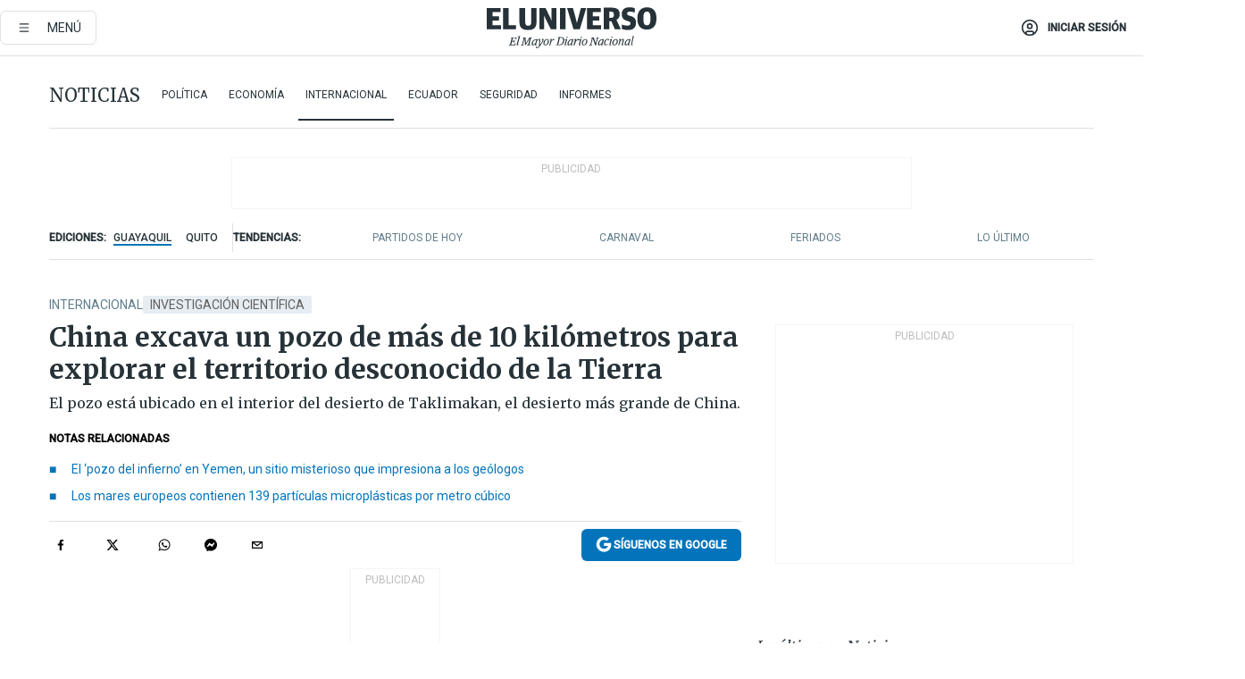

--- FILE ---
content_type: text/html; charset=utf-8
request_url: https://www.eluniverso.com/noticias/internacional/china-excava-un-pozo-de-mas-de-10-kilometros-para-explorar-el-territorio-desconocido-de-la-tierra-nota/
body_size: 88475
content:
<!DOCTYPE html><html lang="es"><head><meta name="viewport" content="width=device-width, initial-scale=1, minimum-scale=1, maximum-scale=5"/><link rel="preload" as="image" href="https://www.eluniverso.com/resizer/v2/ZT7FRN25KNC6NOGFQNVXIKRSTY.jpg?auth=55d33cd0a87722ef50161d4f63932252e90a44b3738cf03b97e6351c4474f152"/><link rel="preload" as="image" href="https://eluniverso.vteximg.com.br/arquivos/ids/163540"/><link rel="preload" as="image" href="https://eluniverso.vteximg.com.br/arquivos/ids/157373"/><link rel="preload" as="image" href="https://www.eluniverso.com/resizer/v2/QGSMWEIIQVESTP2WCU72KQN344.jpg?auth=eb6fe240fb83cf659175c5b0598e83b51373a074e8b9728ed975df5d8e9e7b9a"/><script type="text/javascript" src="https://tags-test.gamadx.com/config/eluniverso.js" defer="" async="" data-cfasync="false"></script><script async="" src="https://securepubads.g.doubleclick.net/tag/js/gpt.js?network-code=78858240"></script><script src="https://experience.tinypass.com/xbuilder/experience/load?aid=D8b6TuHSpu" async=""></script><script async="" src="https://www.googletagmanager.com/gtag/js?id=G-SYES0LW2K4"></script><script async="" id="xieg6Sie" src="https://cdn.viously.com/js/sdk/boot.js"></script><script async="" src="https://cdn.taboola.com/webpush/publishers/1915201/taboola-push-sdk.js"></script><script type="text/javascript" src="https://flower-ads.com/tag/eluniverso/eluniverso.js" async=""></script><meta charset="UTF-8"/><meta property="mrf:tags" content="tiponota:no_premium"/><meta name="robots" content="index, follow"/><meta name="robots" content="max-image-preview:large"/><title>China excava un pozo de más de 10 kilómetros para explorar el territorio desconocido de la Tierra | Internacional | Noticias | El Universo</title><meta name="description" content="El pozo está ubicado en el interior del desierto de Taklimakan, el desierto más grande de China."/><link rel="canonical" href="https://www.eluniverso.com/noticias/internacional/china-excava-un-pozo-de-mas-de-10-kilometros-para-explorar-el-territorio-desconocido-de-la-tierra-nota/"/><meta name="abstract" content="El pozo está ubicado en el interior del desierto de Taklimakan, el desierto más grande de China."/><link rel="amphtml" href="https://www.eluniverso.com/noticias/internacional/china-excava-un-pozo-de-mas-de-10-kilometros-para-explorar-el-territorio-desconocido-de-la-tierra-nota/?outputType=amp"/><meta name="twitter:site" content="@eluniversocom"/><meta name="twitter:site:id" content="1597931854"/><meta name="twitter:creator" content="@eluniversocom"/><meta name="twitter:creator:id" content="1597931854"/><meta name="twitter:url" content="https://www.eluniverso.com/noticias/internacional/china-excava-un-pozo-de-mas-de-10-kilometros-para-explorar-el-territorio-desconocido-de-la-tierra-nota/"/><meta name="twitter:title" content="China excava un pozo de más de 10 kilómetros para explorar el territorio desconocido de la Tierra"/><meta name="twitter:description" content="El pozo está ubicado en el interior del desierto de Taklimakan, el desierto más grande de China."/><meta name="twitter:image" content="https://www.eluniverso.com/resizer/v2/OMVPWLPEB5DH3MLRNOHKB4PDCE.jpg?auth=b4fd37ae3d2c6f54df8adb92e77c2f1a95e7c311563cb4070916528b55863b2a&amp;width=1189&amp;height=670&amp;quality=75&amp;smart=true"/><meta property="twitter:card" content="summary_large_image"/><meta name="fb:admins" content="100000069041809"/><meta name="fb:app_id" content="134434890019404"/><meta name="fb:pages" content="61449504559"/><meta name="og:site_name" content="El Universo"/><meta name="og:type" content="article"/><meta name="og:locale" content="es_LA"/><meta name="article:publisher" content="https://www.facebook.com/eluniversoec"/><meta name="og:title" content="China excava un pozo de más de 10 kilómetros para explorar el territorio desconocido de la Tierra"/><meta name="og:url" content="https://www.eluniverso.com/noticias/internacional/china-excava-un-pozo-de-mas-de-10-kilometros-para-explorar-el-territorio-desconocido-de-la-tierra-nota/"/><meta name="og:description" content="El pozo está ubicado en el interior del desierto de Taklimakan, el desierto más grande de China."/><meta name="og:image" content="https://www.eluniverso.com/resizer/v2/OMVPWLPEB5DH3MLRNOHKB4PDCE.jpg?auth=b4fd37ae3d2c6f54df8adb92e77c2f1a95e7c311563cb4070916528b55863b2a&amp;width=1189&amp;height=670&amp;quality=75&amp;smart=true"/><meta name="og:updated_time" content="2023-05-31T00:24:07.802Z"/><meta name="article:section" content="Noticias"/><meta name="article:tag" content="Investigación científica, Curiosidades, Tierra, China, Investigación"/><meta name="article:published_time" content="2023-05-31T00:24:07.301Z"/><meta name="article:modified_time" content="2023-05-31T00:24:07.802Z"/><meta name="article:author" content="Redacción"/><meta name="cXenseParse:pageclass" content="article"/><meta name="cXenseParse:recs:pageclass" content="article"/><meta name="cXenseParse:pagetype" content="nota"/><meta name="cXenseParse:recs:pagetype" content="nota"/><meta name="cXenseParse:section" content="Noticias"/><meta name="cXenseParse:recs:section" content="Noticias"/><meta name="cXenseParse:subsection" content="Internacional"/><meta name="cXenseParse:recs:subsection" content="Internacional"/><meta name="cXenseParse:nombreTag" content="Investigación científica"/><meta name="cXenseParse:recs:nombreTag" content="Investigación científica"/><meta name="cXenseParse:nombreTag" content="Curiosidades"/><meta name="cXenseParse:recs:nombreTag" content="Curiosidades"/><meta name="cXenseParse:nombreTag" content="Tierra"/><meta name="cXenseParse:recs:nombreTag" content="Tierra"/><meta name="cXenseParse:nombreTag" content="China"/><meta name="cXenseParse:recs:nombreTag" content="China"/><meta name="cXenseParse:nombreTag" content="Investigación"/><meta name="cXenseParse:recs:nombreTag" content="Investigación"/><meta name="cXenseParse:nombreTag" content="no_premium"/><meta name="cXenseParse:recs:nombreTag" content="no_premium"/><meta name="cXenseParse:author" content="andres-alejandro"/><meta name="cXenseParse:recs:author" content="andres-alejandro"/><meta property="mrf:tags" content="sub-section:Internacional"/><meta property="mrf:tags" content="equiporedaccion:Redacción Primera línea"/><link rel="dns-prefetch" href="https://fonts.googleapis.com"/><link rel="preconnect" href="https://fonts.gstatic.com"/><link rel="preload" as="style" href="https://fonts.googleapis.com/css2?family=Merriweather:wght@300;400;700&amp;family=Roboto:wght@300;400;500&amp;display=swap"/><link rel="preconnect" href="https://securepubads.g.doubleclick.net"/><link rel="alternate" type="application/rss+xml" title="RSS" href="https://www.eluniverso.com/arc/outboundfeeds/rss/?outputType=xml"/><link rel="preconnect" href="https://cse.google.com/" crossorigin="true"/><link rel="dns-prefetch" href="https://cse.google.com/"/><link rel="preconnect" href="https://www.googletagmanager.com/" crossorigin="true"/><link rel="dns-prefetch" href="https://www.googletagmanager.com/"/><link rel="preconnect" href="https://scdn.cxense.com/" crossorigin="true"/><link rel="dns-prefetch" href="https://scdn.cxense.com/"/><link rel="preconnect" href="https://cdn.tinypass.com/" crossorigin="true"/><link rel="dns-prefetch" href="https://cdn.tinypass.com/"/><link rel="preconnect" href="https://comcluster.cxense.com/" crossorigin="true"/><link rel="dns-prefetch" href="https://comcluster.cxense.com/"/><link rel="icon" type="image/x-icon" href="/pf/resources/icons/favicon.ico?d=883"/><link rel="apple-touch-icon" sizes="180x180" href="/pf/resources/icons/apple-touch-icon.png?d=883"/><link rel="icon" type="image/png" sizes="32x32" href="/pf/resources/icons/favicon-32x32.png?d=883"/><link rel="icon" type="image/png" sizes="16x16" href="/pf/resources/icons/favicon-16x16.png?d=883"/><link rel="manifest" href="/pf/resources/icons/site.webmanifest?d=883"/><link rel="mask-icon" href="/pf/resources/icons/safari-pinned-tab.svg?d=883" color="#084f8d"/><meta name="msapplication-TileColor" content="#084f8d"/><meta name="theme-color" content="#ffffff"/><script type="application/ld+json">{"@context":"https://schema.org","@type":"NewsArticle","mainEntityOfPage":{"@type":"WebPage","@id":"https://www.eluniverso.com/noticias/internacional/china-excava-un-pozo-de-mas-de-10-kilometros-para-explorar-el-territorio-desconocido-de-la-tierra-nota/"},"headline":"China excava un pozo de más de 10 kilómetros para explorar el territorio desconocido de la Tierra","description":"El pozo está ubicado en el interior del desierto de Taklimakan, el desierto más grande de China.","articleSection":["Noticias"],"keywords":"Investigación científica,Curiosidades,Tierra,China,Investigación,no_premium","image":["https://www.eluniverso.com/resizer/v2/OMVPWLPEB5DH3MLRNOHKB4PDCE.jpg?auth=b4fd37ae3d2c6f54df8adb92e77c2f1a95e7c311563cb4070916528b55863b2a&width=1189&height=670&quality=75&smart=true"],"datePublished":"2023-05-31T00:24:07.301Z","dateModified":"2023-05-31T00:24:07.301Z","author":[{"@type":"Person","name":"Andres Alejandro","url":"https://www.eluniverso.com/autor/andres-alejandro"}],"publisher":{"@type":"Organization","name":"El Universo","logo":{"@type":"ImageObject","url":"https://www.eluniverso.com/pf/resources/images/el-universo-meta-logo.jpg?d=638"}},"articleBody":"Ingenieros chinos han iniciado la construcción de un pozo de más de 10.000 metros de profundidad <b>para exploración científica del interior terrestre.</b>El pozo empezó a ser excavado este 30 de mayo en la cuenca del Tarim, en la región autónoma uigur de Xinjiang, en el noroeste de China y representa un hito en la exploración de la Tierra profunda de China, informa <i>Xinhua</i>.Con una profundidad de diseño de 11.100 metros, <b>el pozo está ubicado en el interior del desierto de Taklimakan</b>, el desierto más grande de China.Durante el proceso de perforación, el equipo _incluidas las brocas y las tuberías de perforación con un peso de más de 2.000 toneladas_, <b>se adentrará profundamente en la Tierra</b>, penetrando en más de 10 estratos continentales, incluido el sistema Cretácico, detalla <i>AP</i>.Wang Chunsheng, un experto técnico que se unió a la operación, dijo que perforar un pozo de más de 10.000 metros de profundidad es un intento audaz de explorar el territorio desconocido de la Tierra y expandir los límites del entendimiento humano.“<b>La dificultad de construcción del proyecto de perforación se puede comparar con la conducción de un camión grande sobre dos cables de acero delgados</b>”, dijo Sun Jinsheng, académico de la Academia de Ingeniería de China.La cuenca del Tarim es una de <b>las áreas más difíciles de explorar</b> debido a su duro entorno terrestre y sus complicadas condiciones subterráneas. (I)","isAccessibleForFree":true}</script><script type="application/ld+json">{"@context":"https://schema.org","@type":"BreadcrumbList","itemListElement":[{"@type":"ListItem","position":1,"name":"home","item":"https://www.eluniverso.com"},{"@type":"ListItem","position":2,"name":"Noticias","item":"https://www.eluniverso.com/noticias"},{"@type":"ListItem","position":3,"name":"Internacional","item":"https://www.eluniverso.com/noticias/internacional"},{"@type":"ListItem","position":4,"name":"China excava un pozo de más de 10 kilómetros para explorar el territorio desconocido de la Tierra"}]}</script><script type="application/javascript" id="polyfill-script">if(!Array.prototype.includes||!(window.Object && window.Object.assign)||!window.Promise||!window.Symbol||!window.fetch){document.write('<script type="application/javascript" src="/pf/dist/engine/polyfill.js?d=883&mxId=00000000" defer=""><\/script>')}</script><script id="fusion-engine-react-script" type="application/javascript" src="/pf/dist/engine/react.js?d=883&amp;mxId=00000000" defer=""></script><script id="fusion-engine-combinations-script" type="application/javascript" src="/pf/dist/components/combinations/default.js?d=883&amp;mxId=00000000" defer=""></script><link id="fusion-template-styles" rel="stylesheet" type="text/css" href="/pf/dist/components/combinations/default.css?d=883&amp;mxId=00000000"/><style data-styled="" data-styled-version="5.3.11">.fSVJiK{font-family:'Roboto',sans-serif;font-size:14px;padding-top:0.5rem;}/*!sc*/
data-styled.g17[id="sc-pye9px"]{content:"fSVJiK,"}/*!sc*/
</style><style>.svg-inline--fa,svg:not(:root).svg-inline--fa{overflow:visible}.svg-inline--fa{display:inline-block;font-size:inherit;height:1em;vertical-align:-.13em}.fa-lg{font-size:1.33em;line-height:.75em;vertical-align:-.07em}.fa-sm{font-size:.88em}html{overflow-x:hidden}#app-container .menublue{background-color:#0374bb;position:fixed}#app-container .menugray{background-color:#ebedf1;position:fixed}#app-container .menugray header{background-color:#ffbe00;border-radius:5px;margin-left:1rem;margin-right:1rem}#app-container .prose-text{word-break:break-word}#app-container .embeded-image img{margin:0}#app-container .embeded-image .img-content{margin-left:auto;margin-right:auto}.grecaptcha-badge{visibility:hidden}.swiper{height:100%;overflow:hidden;position:relative;width:100%}.swiper-vertical>.swiper-wrapper{flex-direction:column}.swiper-wrapper{box-sizing:content-box;display:flex;height:100%;position:relative;transition-property:transform;transition-timing-function:var(    --swiper-wrapper-transition-timing-function,initial  );width:100%;z-index:1}.swiper-android .swiper-slide,.swiper-wrapper{transform:translateZ(0)}.swiper-horizontal{touch-action:pan-y}.swiper-vertical{touch-action:pan-x}.swiper-slide{flex-shrink:0;transition-property:transform}.swiper-slide-invisible-blank{visibility:hidden}.swiper-autoheight,.swiper-autoheight .swiper-slide{height:auto}.swiper-autoheight .swiper-wrapper{align-items:flex-start;transition-property:transform,height}.swiper-backface-hidden .swiper-slide{-webkit-backface-visibility:hidden;backface-visibility:hidden;transform:translateZ(0)}.swiper-button-disabled svg{opacity:.3}.swiper-button{height:2.5rem;line-height:2.5rem;width:2.5rem}.prose{color:#263238;max-width:65ch}.prose [class~=lead]{color:#4b5563;font-size:1.25em;line-height:1.6;margin-bottom:1.2em;margin-top:1.2em}.prose a{color:#111827;font-weight:500;text-decoration:none}.prose strong{color:#111827;font-weight:600}.prose ol[type=A]{--list-counter-style:upper-alpha}.prose ol[type=a]{--list-counter-style:lower-alpha}.prose ol[type=A s]{--list-counter-style:upper-alpha}.prose ol[type=a s]{--list-counter-style:lower-alpha}.prose ol[type=I]{--list-counter-style:upper-roman}.prose ol[type=i]{--list-counter-style:lower-roman}.prose ol[type=I s]{--list-counter-style:upper-roman}.prose ol[type=i s]{--list-counter-style:lower-roman}.prose ol[type="1"]{--list-counter-style:decimal}.prose ol>li{padding-left:1.75em;position:relative}.prose ol>li:before{color:#6b7280;content:counter(list-item,var(--list-counter-style,decimal)) ".";font-weight:400;left:0;position:absolute}.prose ul>li{padding-bottom:.5rem;padding-left:1rem;padding-top:.5rem;position:relative}.prose ul>li:before{background-color:#455a64;border-radius:0;content:"";height:.3rem;left:.25em;position:absolute;top:1.3rem;width:.3rem}.prose hr{border-color:#e5e7eb;border-top-width:1px;margin-bottom:3em;margin-top:3em}.prose blockquote{border-left-color:#e5e7eb;border-left-width:.25rem;color:#111827;font-style:italic;font-weight:500;margin-bottom:1.6em;margin-top:1.6em;padding-left:1em;quotes:"\201C" "\201D" "\2018" "\2019"}.prose blockquote p:first-of-type:before{content:open-quote}.prose blockquote p:last-of-type:after{content:close-quote}.prose h1{color:#111827;font-size:2.25em;font-weight:800;line-height:1.1111111;margin-bottom:.8888889em;margin-top:0}.prose h2{color:#111827;font-size:1.5em;font-weight:700;line-height:1.3333333;margin-bottom:1em;margin-top:2em}.prose h3{font-size:1.25em;line-height:1.6;margin-bottom:.6em;margin-top:1.6em}.prose h3,.prose h4{color:#111827;font-weight:600}.prose h4{line-height:1.5;margin-bottom:.5em;margin-top:1.5em}.prose figure figcaption{color:#6b7280;font-size:.875em;line-height:1.4285714;margin-top:.8571429em}.prose code{color:#111827;font-size:.875em;font-weight:600}.prose code:after,.prose code:before{content:"`"}.prose a code{color:#111827}.prose pre{background-color:#1f2937;border-radius:.375rem;color:#e5e7eb;font-size:.875em;line-height:1.7142857;margin-bottom:1.7142857em;margin-top:1.7142857em;overflow-x:auto;padding:.8571429em 1.1428571em}.prose pre code{background-color:transparent;border-radius:0;border-width:0;color:inherit;font-family:inherit;font-size:inherit;font-weight:400;line-height:inherit;padding:0}.prose pre code:after,.prose pre code:before{content:none}.prose table{font-size:.875em;line-height:1.7142857;margin-bottom:2em;margin-top:2em;table-layout:auto;text-align:left;width:100%}.prose thead{border-bottom-color:#d1d5db;border-bottom-width:1px;color:#111827;font-weight:600}.prose thead th{padding-bottom:.5714286em;padding-left:.5714286em;padding-right:.5714286em;vertical-align:bottom}.prose tbody tr{border-bottom-color:#e5e7eb;border-bottom-width:1px}.prose tbody tr:last-child{border-bottom-width:0}.prose tbody td{padding:.5714286em;vertical-align:top}.prose{font-size:1rem;line-height:1.75}.prose p{margin-bottom:1.25em;margin-top:1.25em}.prose figure,.prose img,.prose video{margin-bottom:2em;margin-top:2em}.prose figure>*{margin-bottom:0;margin-top:0}.prose h2 code{font-size:.875em}.prose h3 code{font-size:.9em}.prose ol,.prose ul{margin-bottom:1.25em;margin-top:1.25em}.prose li{margin-bottom:.5em;margin-top:.5em}.prose>ul>li p{margin-bottom:.75em;margin-top:.75em}.prose>ul>li>:first-child{margin-top:1.25em}.prose>ul>li>:last-child{margin-bottom:1.25em}.prose ol ol,.prose ol ul,.prose ul ol,.prose ul ul{margin-bottom:.75em;margin-top:.75em}.prose h2+*,.prose h3+*,.prose h4+*,.prose hr+*{margin-top:0}.prose thead th:first-child{padding-left:0}.prose thead th:last-child{padding-right:0}.prose tbody td:first-child{padding-left:0}.prose tbody td:last-child{padding-right:0}.prose>:first-child{margin-top:0}.prose>:last-child{margin-bottom:0}.prose-lg{font-size:1.125rem;line-height:1.7777778}.prose-lg p{margin-bottom:1.3333333em;margin-top:1.3333333em}.prose-lg [class~=lead]{font-size:1.2222222em;line-height:1.4545455;margin-bottom:1.0909091em;margin-top:1.0909091em}.prose-lg blockquote{margin-bottom:1.6666667em;margin-top:1.6666667em;padding-left:1em}.prose-lg h1{font-size:2.6666667em;line-height:1;margin-bottom:.8333333em;margin-top:0}.prose-lg h2{font-size:1.6666667em;line-height:1.3333333;margin-bottom:1.0666667em;margin-top:1.8666667em}.prose-lg h3{font-size:1.3333333em;line-height:1.5;margin-bottom:.6666667em;margin-top:1.6666667em}.prose-lg h4{line-height:1.5555556;margin-bottom:.4444444em;margin-top:1.7777778em}.prose-lg figure,.prose-lg img,.prose-lg video{margin-bottom:1.7777778em;margin-top:1.7777778em}.prose-lg figure>*{margin-bottom:0;margin-top:0}.prose-lg figure figcaption{font-size:.8888889em;line-height:1.5;margin-top:1em}.prose-lg code{font-size:.8888889em}.prose-lg h2 code{font-size:.8666667em}.prose-lg h3 code{font-size:.875em}.prose-lg pre{border-radius:.375rem;font-size:.8888889em;line-height:1.75;margin-bottom:2em;margin-top:2em;padding:1em 1.5em}.prose-lg ul{margin-bottom:1.3333333em;margin-top:1.3333333em}.prose-lg li{margin-bottom:.6666667em;margin-top:.6666667em}.prose-lg ul>li{padding-left:1rem}.prose-lg ul>li:before{height:.3rem;left:.25em;top:1.3rem;width:.3rem}.prose-lg>ul>li p{margin-bottom:.8888889em;margin-top:.8888889em}.prose-lg>ul>li>:first-child{margin-top:1.3333333em}.prose-lg>ul>li>:last-child{margin-bottom:1.3333333em}.prose-lg ol ol,.prose-lg ol ul,.prose-lg ul ol,.prose-lg ul ul{margin-bottom:.8888889em;margin-top:.8888889em}.prose-lg hr{margin-bottom:3.1111111em;margin-top:3.1111111em}.prose-lg h2+*,.prose-lg h3+*,.prose-lg h4+*,.prose-lg hr+*{margin-top:0}.prose-lg table{font-size:.8888889em;line-height:1.5}.prose-lg thead th{padding-bottom:.75em;padding-left:.75em;padding-right:.75em}.prose-lg thead th:first-child{padding-left:0}.prose-lg thead th:last-child{padding-right:0}.prose-lg tbody td{padding:.75em}.prose-lg tbody td:first-child{padding-left:0}.prose-lg tbody td:last-child{padding-right:0}.prose-lg>:first-child{margin-top:0}.prose-lg>:last-child{margin-bottom:0}#clickio-splash-list{left:0;min-height:1px;right:auto;width:100%}#clickio-splash-iframe{margin:0;min-width:100%;opacity:0;overflow:visible}#clickio-splash-iframe,#clickio-splash-list{bottom:-100px;position:fixed;top:100vh;z-index:-1}#clickio-splash-iframe:not([height="100"]){bottom:0;max-height:100%;max-width:100%;opacity:1;top:0;z-index:2147483647}#clickio-splash-list:has(#clickio-splash-iframe:not([height="100"])){z-index:2147483647}#clickio-splash-list:has(#clickio-splash-iframe[height="100"][width="0"]){display:none}#clickio-splash-iframe[height="100"][width="0"]{display:none}.prose [data-oembed-type=youtube]{height:0;padding-bottom:56.25%;position:relative}.prose [data-oembed-type=youtube] iframe{height:100%;left:0;position:absolute;top:0;width:100%}.prose .gallery figure,.prose .gallery img,.prose .related figure,.prose .related img{margin:0}.prose .gallery-wrapper h3{margin-top:0}.prose .related h2{font-size:.875rem;line-height:1.25rem;margin:0}.prose .related figure,.prose .related img{margin:0}.prose .dropcap-letter:first-letter{float:left;font-family:Merriweather,serif;font-size:3rem;font-weight:700;line-height:50px;line-height:1;margin-right:.5rem;--tw-text-opacity:1;color:rgb(38 50 56/var(--tw-text-opacity,1))}.prose .prose-list a,.prose p a,.prose table a{--tw-border-opacity:1;border-color:rgb(207 216 220/var(--tw-border-opacity,1));--tw-text-opacity:1;border-bottom-width:1px;color:rgb(3 116 187/var(--tw-text-opacity,1));padding-bottom:2px;text-decoration:none}#figCaptionOfImage.premium-hero{background:linear-gradient(180deg,hsla(0,0%,5%,0) 5%,hsla(0,0%,5%,.6) 50%);padding:30px 15% 20px;text-shadow:0 0 3px #000}@media(max-width:640px){#figCaptionOfImage.premium-hero{background:#e0e0e0;color:#616161;font-size:14px;font-weight:400;line-height:1.5;padding:10px;text-shadow:none}}#figCaptionOfImage.jaimejarrin-hero{left:44%;position:absolute;top:42%;width:50%;z-index:1}amp-carousel>div>div:first-child{scrollbar-width:none}amp-carousel>div>div:first-child::-webkit-scrollbar{display:none}.amp-carousel-button{border-radius:9999px;--tw-bg-opacity:1;background-color:rgb(255 255 255/var(--tw-bg-opacity,1));font-size:1.125rem;line-height:1.75rem;--tw-text-opacity:1;color:rgb(38 50 56/var(--tw-text-opacity,1));--tw-shadow:0 1px 3px 0 rgba(0,0,0,.1),0 1px 2px -1px rgba(0,0,0,.1);--tw-shadow-colored:0 1px 3px 0 var(--tw-shadow-color),0 1px 2px -1px var(--tw-shadow-color);box-shadow:var(--tw-ring-offset-shadow,0 0 #0000),var(--tw-ring-shadow,0 0 #0000),var(--tw-shadow)}.amp-carousel-button-prev{background-image:url(/home/circleci/repo/resources/dist69f9e44fb494ae19baa7.svg?d=883&mxId=00000000);margin-left:.5rem}.amp-carousel-button-next{background-image:url(/home/circleci/repo/resources/diste6faa6709a150adf8cab.svg?d=883&mxId=00000000);margin-right:.5rem}@media(min-width:1024px){#app-container .article-body .related-posts{margin-left:1.5rem}#app-container .related-posts .card .card-content{margin:0}#app-container .space-y-3 .related-posts{margin-bottom:1rem;margin-top:0}.related-posts{float:right;width:35%}.related-posts .card-image{display:none}}#app-container .article-body h2{font-size:1.3rem;line-height:1.5rem}#app-container .article-body h3{font-size:1.25rem;line-height:1.5rem}#app-container .article-body h4{font-size:1.125rem;line-height:1.5rem}@media only screen and (max-width:667px){#app-container .article-body h2{font-size:1.25rem;line-height:1.75rem}#app-container .article-body h3{font-size:1.125rem;line-height:1.75rem}#app-container .article-body h4{font-size:1rem;line-height:1.5rem}}.related-posts{grid-row:3}.related-posts .card:last-child{border-bottom:0}.related-header-body li{margin-bottom:10px;padding-left:25px;position:relative}.related-header-body li:before{content:"■";left:0;margin-right:15px;position:absolute;width:6px}.feature-active-campaign input[type=date],.feature-active-campaign input[type=email],.feature-active-campaign input[type=text]{border-radius:0;border-width:1px;--tw-border-opacity:1;border-color:rgb(224 224 224/var(--tw-border-opacity,1));font-family:Roboto,sans-serif;padding:.5rem}.feature-active-campaign ._form-title{border-bottom-width:1px;--tw-border-opacity:1;border-color:rgb(224 224 224/var(--tw-border-opacity,1));font-family:Merriweather,serif;font-size:1.125rem;font-style:italic;font-weight:400;line-height:1.75rem;padding-bottom:.5rem}.feature-active-campaign ._html-code{font-family:Roboto,sans-serif;font-size:1rem;line-height:1.5rem}.feature-active-campaign ._html-code p{margin-bottom:1rem}.feature-active-campaign label._form-label{display:none}.feature-active-campaign ._form-content{display:flex;flex-wrap:wrap}.feature-active-campaign ._form_element{margin-bottom:1rem;margin-right:.5rem}.feature-active-campaign ._form_element._clear{flex-shrink:0;margin-right:0;width:100%}.feature-active-campaign button{--tw-bg-opacity:1;background-color:rgb(3 116 187/var(--tw-bg-opacity,1));font-family:Roboto,sans-serif;padding:.5rem 1rem;text-transform:uppercase;--tw-text-opacity:1;color:rgb(255 255 255/var(--tw-text-opacity,1))}.feature-active-campaign.fields-col ._button-wrapper,.feature-active-campaign.fields-col ._form_element{flex-shrink:0;margin-right:0;width:100%}.feature-active-campaign.text-left ._form-content{justify-content:flex-start}.feature-active-campaign.text-left ._button-wrapper,.feature-active-campaign.text-left ._form_element{text-align:left}.feature-active-campaign.text-center ._form-content{justify-content:center}.feature-active-campaign.text-right ._form-content{justify-content:flex-end}.feature-active-campaign.text-right ._button-wrapper,.feature-active-campaign.text-right ._form_element{text-align:right}.card.gallery .card-image .icon,.card.video .card-image .icon{left:50%;top:50%;transform:translate(-50%,-50%)}.card.gallery .card-image:hover .icon,.card.video .card-image:hover .icon{opacity:.5}.card .author strong:after{content:","}.card .author strong:last-child:after{content:""}.sidemenu a{display:block;font-family:Roboto,sans-serif;font-size:.75rem;line-height:1rem;outline:2px solid transparent;outline-offset:2px;padding-bottom:1rem;padding-top:1rem;text-transform:uppercase}amp-accordion .accordion-heading:focus svg{transform:rotate(90deg)}.gcse-search-wrap .gsc-search-box{margin-bottom:1rem}.gcse-search-wrap .gsc-input-box{border-radius:0}.gcse-search-wrap .gsc-control-cse{background-color:transparent}.gcse-search-wrap .gsc-result{background-color:transparent;padding-bottom:1rem;padding-top:1rem}.gcse-search-wrap .gs-visibleUrl{font-family:Roboto,sans-serif;--tw-text-opacity:1;color:rgb(96 125 139/var(--tw-text-opacity,1))}.gcse-search-wrap .gsc-tabsArea{border-radius:0;border-width:0;margin-bottom:1rem}.gcse-search-wrap .gsc-tabHeader{font-family:Roboto,sans-serif}.gcse-search-wrap .gs-title{font-weight:700;margin-bottom:.5rem}.gcse-search-wrap .gs-title b{--tw-bg-opacity:1;background-color:rgb(230 237 243/var(--tw-bg-opacity,1))}.gcse-search-wrap .gsc-url-top{margin-bottom:.5rem}.gcse-search-wrap .gs-image{display:block}.gcse-search-wrap .gs-promotion-image-box,.gcse-search-wrap .gs-web-image-box{margin-right:1rem;width:80px}@media (min-width:768px){.gcse-search-wrap .gs-promotion-image-box,.gcse-search-wrap .gs-web-image-box{width:150px}}.gcse-search-wrap .gs-promotion-image-box .gs-image,.gcse-search-wrap .gs-web-image-box .gs-image{margin-left:auto;margin-right:auto;max-width:80px}@media (min-width:768px){.gcse-search-wrap .gs-promotion-image-box .gs-image,.gcse-search-wrap .gs-web-image-box .gs-image{max-width:150px}}.gcse-search-wrap .gsc-table-result{display:flex}.gcse-search-wrap .gs-snippet{font-size:.875rem;line-height:1.25rem}.gcse-search-wrap .gsc-results .gsc-cursor-box{display:flex;justify-content:center;margin-bottom:2rem;margin-top:2rem}.gcse-search-wrap .gsc-results .gsc-cursor-box .gsc-cursor-page{background-color:transparent;font-family:Roboto,sans-serif;outline:none;padding:.5rem 1rem;--tw-text-opacity:1;color:rgb(38 50 56/var(--tw-text-opacity,1));text-decoration-line:none}.gcse-search-wrap .gsc-results .gsc-cursor-box .gsc-cursor-page:hover{font-weight:700;text-decoration-line:none}.gcse-search-wrap .gsc-results .gsc-cursor-box .gsc-cursor-current-page{border-width:1px;--tw-border-opacity:1;border-color:rgb(3 116 187/var(--tw-border-opacity,1));--tw-text-opacity:1;color:rgb(3 116 187/var(--tw-text-opacity,1))}.gcse-search-wrap a,.gcse-search-wrap b,.gcse-search-wrap div{font-family:Merriweather,serif}.gcse-search-wrap .gsc-above-wrapper-area,.gcse-search-wrap .gsc-above-wrapper-area a,.gcse-search-wrap .gsc-above-wrapper-area b,.gcse-search-wrap .gsc-above-wrapper-area div{font-family:Roboto,sans-serif}.gcse-search-wrap .gsc-search-button{outline:none;--tw-bg-opacity:1;background-color:rgb(3 116 187/var(--tw-bg-opacity,1));padding:.5rem}.gcse-search-wrap .gcsc-more-maybe-branding-root{display:none}.gsc-expansionArea .gsc-webResult.gsc-result{border-color:#e2e8f0;border-width:1px 0 0}amp-social-share.facebook-messenger{background-color:transparent;background-image:url(/home/circleci/repo/resources/distb326b8cda9737613ab0d.svg?d=883&mxId=00000000);background-position:50%;background-repeat:no-repeat;background-size:80%}amp-social-share.rounded{background-color:transparent;filter:invert(1)}.feature-taboola{margin:0}.feature-taboola .trc_rbox_header.trc_rbox_border_elm{border-bottom-width:1px;border-style:solid;--tw-border-opacity:1;border-color:rgb(207 216 220/var(--tw-border-opacity,1));padding-bottom:.5rem}.feature-taboola .trc_rbox_header .trc_rbox_header_span{font-family:Merriweather,serif;font-size:1rem;font-style:italic;font-weight:400;line-height:1.5rem;--tw-text-opacity:1;color:rgb(38 50 56/var(--tw-text-opacity,1))}.feature-taboola .trc_rbox_outer{margin-top:2rem}.feature-taboola .videoCube .video-label-box .video-title{font-family:Merriweather,serif;font-size:1rem;font-weight:700;line-height:1.5rem;margin:0;--tw-text-opacity:1;color:rgb(38 50 56/var(--tw-text-opacity,1))}.feature-taboola .videoCube .video-label-box .video-title:hover{--tw-text-opacity:1;color:rgb(3 116 187/var(--tw-text-opacity,1));text-decoration-line:none}.feature-taboola .videoCube.syndicatedItem .branding{font-family:Roboto,sans-serif;font-size:.75rem;font-weight:400;line-height:1rem;--tw-text-opacity:1;color:rgb(97 97 97/var(--tw-text-opacity,1))}.feature-taboola .videoCube .thumbBlock_holder{margin-bottom:1rem}#tbl-next-up .trc_related_container{margin-top:2em}#tbl-next-up .trc_related_container .blend-next-up-a .video-label,#tbl-next-up .trc_related_container .blend-next-up-a .video-title{font-family:Merriweather,serif}#tbl-next-up .trc_related_container .blend-next-up-a .branding{font-family:Roboto,sans-serif}#tbl-next-up .trc_related_container .tbl-read-next-btn{font-family:Roboto,sans-serif;text-transform:uppercase;--tw-text-opacity:1;color:rgb(3 116 187/var(--tw-text-opacity,1))}#tbl-next-up .trc_related_container .tbl-read-next-btn:hover{background:none;--tw-text-opacity:1;color:rgb(94 146 243/var(--tw-text-opacity,1))}#tbl-next-up .trc_related_container .video-title{font-family:Merriweather,serif}.offer-container-component{background:linear-gradient(180deg,#fcf1df,#e3e7e8)}@media (min-width:640px){.tag-result-list{-moz-columns:2;column-count:2}}.feed li{border-color:#eee}.feed.feed-ranking{counter-reset:rank-counter}.feed.feed-ranking li{counter-increment:rank-counter;min-height:2rem;padding-left:3rem}.feed.feed-ranking li:before{content:counter(rank-counter);font-size:3rem;font-style:italic;font-weight:500;left:0;line-height:1;position:absolute;--tw-text-opacity:1;color:rgb(207 216 220/var(--tw-text-opacity,1));top:50%;transform:translateY(-50%)}.feed.feed-chronology{padding-left:1rem}.feed.feed-chronology:before{border-left-width:1px;border-style:dashed;content:"";height:100%;left:0;position:absolute;top:0;--tw-border-opacity:1;border-color:rgb(176 190 197/var(--tw-border-opacity,1));width:1px}.feed.feed-chronology li:before{box-sizing:border-box;content:"";left:0;margin-left:-1rem;position:absolute;--tw-bg-opacity:1;background-color:rgb(3 116 187/var(--tw-bg-opacity,1));height:5px;top:1.6rem;transform:translateX(-50%);width:5px}.feed.feed-comments li{padding-left:4rem}.feed.feed-comments li:before{content:url(/home/circleci/repo/resources/dist58d0c393cbec7969aa40.svg?d=883&mxId=00000000);display:block;height:3rem;left:0;position:absolute;top:50%;transform:translateY(-50%);width:3rem}.feed.feed-comments li .card{justify-content:center;min-height:5rem}button.gallery-close-button{color:#fff}.view-more-images{background:linear-gradient(rgba(0,0,0,.4),rgba(0,0,0,.8));z-index:1}.gallery img{-o-object-fit:cover;object-fit:cover}.search-box-wrap,.search-box-wrap .input-wrap{transition:width .3s ease,padding .3s ease}.search-box-wrap .input-wrap{height:0;overflow:hidden;width:0}.search-box-wrap .input-wrap.open{height:auto;width:16rem}.search-box-wrap .gsc-search-button-v2,.search-box-wrap .gsc-search-button-v2:focus,.search-box-wrap .gsc-search-button-v2:hover{background-color:#fff;border:1px solid #e1e1e1;outline:none;padding:10px}.search-box-wrap .gsc-search-button-v2 svg,.search-box-wrap .gsc-search-button-v2:focus svg,.search-box-wrap .gsc-search-button-v2:hover svg{color:#000;fill:currentcolor}*,:after,:before{--tw-border-spacing-x:0;--tw-border-spacing-y:0;--tw-translate-x:0;--tw-translate-y:0;--tw-rotate:0;--tw-skew-x:0;--tw-skew-y:0;--tw-scale-x:1;--tw-scale-y:1;--tw-pan-x: ;--tw-pan-y: ;--tw-pinch-zoom: ;--tw-scroll-snap-strictness:proximity;--tw-gradient-from-position: ;--tw-gradient-via-position: ;--tw-gradient-to-position: ;--tw-ordinal: ;--tw-slashed-zero: ;--tw-numeric-figure: ;--tw-numeric-spacing: ;--tw-numeric-fraction: ;--tw-ring-inset: ;--tw-ring-offset-width:0px;--tw-ring-offset-color:#fff;--tw-ring-color:rgba(3,116,187,.5);--tw-ring-offset-shadow:0 0 #0000;--tw-ring-shadow:0 0 #0000;--tw-shadow:0 0 #0000;--tw-shadow-colored:0 0 #0000;--tw-blur: ;--tw-brightness: ;--tw-contrast: ;--tw-grayscale: ;--tw-hue-rotate: ;--tw-invert: ;--tw-saturate: ;--tw-sepia: ;--tw-drop-shadow: ;--tw-backdrop-blur: ;--tw-backdrop-brightness: ;--tw-backdrop-contrast: ;--tw-backdrop-grayscale: ;--tw-backdrop-hue-rotate: ;--tw-backdrop-invert: ;--tw-backdrop-opacity: ;--tw-backdrop-saturate: ;--tw-backdrop-sepia: ;--tw-contain-size: ;--tw-contain-layout: ;--tw-contain-paint: ;--tw-contain-style: }::backdrop{--tw-border-spacing-x:0;--tw-border-spacing-y:0;--tw-translate-x:0;--tw-translate-y:0;--tw-rotate:0;--tw-skew-x:0;--tw-skew-y:0;--tw-scale-x:1;--tw-scale-y:1;--tw-pan-x: ;--tw-pan-y: ;--tw-pinch-zoom: ;--tw-scroll-snap-strictness:proximity;--tw-gradient-from-position: ;--tw-gradient-via-position: ;--tw-gradient-to-position: ;--tw-ordinal: ;--tw-slashed-zero: ;--tw-numeric-figure: ;--tw-numeric-spacing: ;--tw-numeric-fraction: ;--tw-ring-inset: ;--tw-ring-offset-width:0px;--tw-ring-offset-color:#fff;--tw-ring-color:rgba(3,116,187,.5);--tw-ring-offset-shadow:0 0 #0000;--tw-ring-shadow:0 0 #0000;--tw-shadow:0 0 #0000;--tw-shadow-colored:0 0 #0000;--tw-blur: ;--tw-brightness: ;--tw-contrast: ;--tw-grayscale: ;--tw-hue-rotate: ;--tw-invert: ;--tw-saturate: ;--tw-sepia: ;--tw-drop-shadow: ;--tw-backdrop-blur: ;--tw-backdrop-brightness: ;--tw-backdrop-contrast: ;--tw-backdrop-grayscale: ;--tw-backdrop-hue-rotate: ;--tw-backdrop-invert: ;--tw-backdrop-opacity: ;--tw-backdrop-saturate: ;--tw-backdrop-sepia: ;--tw-contain-size: ;--tw-contain-layout: ;--tw-contain-paint: ;--tw-contain-style: }/*! tailwindcss v3.4.18 | MIT License | https://tailwindcss.com*/*,:after,:before{border:0 solid;box-sizing:border-box}:after,:before{--tw-content:""}:host,html{line-height:1.5;-webkit-text-size-adjust:100%;font-family:ui-sans-serif,system-ui,sans-serif,Apple Color Emoji,Segoe UI Emoji,Segoe UI Symbol,Noto Color Emoji;font-feature-settings:normal;font-variation-settings:normal;-moz-tab-size:4;-o-tab-size:4;tab-size:4;-webkit-tap-highlight-color:transparent}body{line-height:inherit;margin:0}hr{border-top-width:1px;color:inherit;height:0}abbr:where([title]){-webkit-text-decoration:underline dotted;text-decoration:underline dotted}h1,h2,h3,h4,h5,h6{font-size:inherit;font-weight:inherit}a{color:inherit;text-decoration:inherit}b,strong{font-weight:bolder}code,kbd,pre,samp{font-family:ui-monospace,SFMono-Regular,Menlo,Monaco,Consolas,Liberation Mono,Courier New,monospace;font-feature-settings:normal;font-size:1em;font-variation-settings:normal}small{font-size:80%}sub,sup{font-size:75%;line-height:0;position:relative;vertical-align:baseline}sub{bottom:-.25em}sup{top:-.5em}table{border-collapse:collapse;border-color:inherit;text-indent:0}button,input,optgroup,select,textarea{color:inherit;font-family:inherit;font-feature-settings:inherit;font-size:100%;font-variation-settings:inherit;font-weight:inherit;letter-spacing:inherit;line-height:inherit;margin:0;padding:0}button,select{text-transform:none}button,input:where([type=button]),input:where([type=reset]),input:where([type=submit]){-webkit-appearance:button;background-color:transparent;background-image:none}:-moz-focusring{outline:auto}:-moz-ui-invalid{box-shadow:none}progress{vertical-align:baseline}::-webkit-inner-spin-button,::-webkit-outer-spin-button{height:auto}[type=search]{-webkit-appearance:textfield;outline-offset:-2px}::-webkit-search-decoration{-webkit-appearance:none}::-webkit-file-upload-button{-webkit-appearance:button;font:inherit}summary{display:list-item}blockquote,dd,dl,figure,h1,h2,h3,h4,h5,h6,hr,p,pre{margin:0}fieldset{margin:0}fieldset,legend{padding:0}menu,ol,ul{list-style:none;margin:0;padding:0}dialog{padding:0}textarea{resize:vertical}input::-moz-placeholder,textarea::-moz-placeholder{color:#9ca3af;opacity:1}input::placeholder,textarea::placeholder{color:#9ca3af;opacity:1}[role=button],button{cursor:pointer}:disabled{cursor:default}audio,canvas,embed,iframe,img,object,svg,video{display:block;vertical-align:middle}img,video{height:auto;max-width:100%}[hidden]:where(:not([hidden=until-found])){display:none}.\!container{margin-left:auto;margin-right:auto;width:100%}.container{margin-left:auto;margin-right:auto;width:100%}@media (min-width:640px){.\!container{max-width:640px}.container{max-width:640px}}@media (min-width:768px){.\!container{max-width:768px}.container{max-width:768px}}@media (min-width:1024px){.\!container{max-width:1024px}.container{max-width:1024px}}@media (min-width:1280px){.\!container{max-width:1280px}.container{max-width:1280px}}.badge{background-color:#e6edf3;border-radius:.125rem;box-sizing:border-box;color:#616161;font-family:Roboto,sans-serif;line-height:1.6;padding:0 .5rem;text-transform:uppercase}.badge-warning{background-color:#fbc02d}.badge-danger{background-color:#d32f2f}.button{background-color:#e6edf3;border-radius:.375rem;box-sizing:border-box;cursor:pointer;font-family:Roboto,sans-serif;outline:none;text-decoration:none;text-transform:uppercase}.button:disabled{cursor:not-allowed;pointer-events:all}.button-primary{background-color:#0374bb;border:1px solid #0374bb;color:#fff}.button-primary:hover{background-color:#0196d8}.button-primary:focus{background-color:#0374bb;border-color:#0196d8}.button-primary:active{background-color:#087ec5}.button-primary:disabled{background-color:#1b7ebb;border-color:#1b7ebb;color:#fff}.button-secondary{background-color:#fff;border:solid #0374bb;color:#0374bb}.button-secondary:focus,.button-secondary:hover{background-color:#e6edf3}.button-secondary:active{background-color:#1b7ebb}.button-secondary:disabled{border-color:#1b7ebb}.button-tertiary{background-color:#fff;border:1px solid #e0e0e0;color:#263238}.button-tertiary:focus,.button-tertiary:hover{background-color:#eceff1}.button-tertiary:active{background-color:#cfd8dc}.button-tertiary:disabled{bordercolor:#b0bec5}.button-destructive{background-color:#d32f2f;border:solid #d32f2f;color:#fff}.button-destructive:hover{background-color:#9a0007}.button-destructive:focus{background-color:#d32f2f;border-color:#9a0007}.button-destructive:active{background-color:#9a0007}.button-destructive:disabled{background-color:#f7d6d5;bordercolor:#f7d6d5;color:#fff}.button-ghost{background-color:transparent;border-color:transparent;color:#0374bb}.button-ghost:focus,.button-ghost:hover{background-color:#e6edf3}.button-ghost:active{background-color:#1b7ebb}.button-special{background-color:transparent;border-color:#fff;color:#fff}.sr-only{height:1px;margin:-1px;overflow:hidden;padding:0;position:absolute;width:1px;clip:rect(0,0,0,0);border-width:0;white-space:nowrap}.pointer-events-none{pointer-events:none}.visible{visibility:visible}.static{position:static}.fixed{position:fixed}.absolute{position:absolute}.relative{position:relative}.\!sticky{position:sticky}.sticky{position:sticky}.inset-0{inset:0}.-inset-y-1{bottom:-.5rem;top:-.5rem}.inset-x-0{left:0;right:0}.inset-y-0{bottom:0;top:0}.-bottom-2\.5{bottom:-1.25rem}.-top-1{top:-.5rem}.bottom-0{bottom:0}.bottom-4{bottom:2rem}.left-0{left:0}.left-0\.5{left:.25rem}.left-1\/2{left:50%}.left-2{left:1rem}.left-4{left:2rem}.right-0{right:0}.right-2{right:1rem}.top-0{top:0}.top-0\.5{top:.25rem}.top-2{top:1rem}.top-5{top:2.5rem}.top-7{top:3.5rem}.z-0{z-index:0}.z-10{z-index:10}.z-50{z-index:50}.order-1{order:1}.order-2{order:2}.order-3{order:3}.order-4{order:4}.order-5{order:5}.order-last{order:9999}.col-span-1{grid-column:span 1/span 1}.col-span-10{grid-column:span 10/span 10}.col-span-11{grid-column:span 11/span 11}.col-span-12{grid-column:span 12/span 12}.col-span-2{grid-column:span 2/span 2}.col-span-3{grid-column:span 3/span 3}.col-span-4{grid-column:span 4/span 4}.col-span-5{grid-column:span 5/span 5}.col-span-6{grid-column:span 6/span 6}.col-span-7{grid-column:span 7/span 7}.col-span-8{grid-column:span 8/span 8}.col-span-9{grid-column:span 9/span 9}.row-span-2{grid-row:span 2/span 2}.row-span-3{grid-row:span 3/span 3}.row-span-4{grid-row:span 4/span 4}.row-span-6{grid-row:span 6/span 6}.float-right{float:right}.m-0{margin:0}.m-0\.5{margin:.25rem}.m-1{margin:.5rem}.m-2{margin:1rem}.m-4{margin:2rem}.m-auto{margin:auto}.-mx-2{margin-left:-1rem;margin-right:-1rem}.-mx-4{margin-left:-2rem;margin-right:-2rem}.mx-0{margin-left:0;margin-right:0}.mx-0\.5{margin-left:.25rem;margin-right:.25rem}.mx-1{margin-left:.5rem;margin-right:.5rem}.mx-10{margin-left:5rem;margin-right:5rem}.mx-2{margin-left:1rem;margin-right:1rem}.mx-3{margin-left:1.5rem;margin-right:1.5rem}.mx-4{margin-left:2rem;margin-right:2rem}.mx-5{margin-left:2.5rem;margin-right:2.5rem}.mx-6{margin-left:3rem;margin-right:3rem}.mx-7{margin-left:3.5rem;margin-right:3.5rem}.mx-8{margin-left:4rem;margin-right:4rem}.mx-9{margin-left:4.5rem;margin-right:4.5rem}.mx-auto{margin-left:auto;margin-right:auto}.my-0\.5{margin-bottom:.25rem;margin-top:.25rem}.my-1{margin-bottom:.5rem;margin-top:.5rem}.my-2{margin-bottom:1rem;margin-top:1rem}.my-3{margin-bottom:1.5rem;margin-top:1.5rem}.my-4{margin-bottom:2rem;margin-top:2rem}.my-5{margin-bottom:2.5rem;margin-top:2.5rem}.-ml-2{margin-left:-1rem}.-mt-1{margin-top:-.5rem}.mb-0{margin-bottom:0}.mb-0\.5{margin-bottom:.25rem}.mb-1{margin-bottom:.5rem}.mb-2{margin-bottom:1rem}.mb-3{margin-bottom:1.5rem}.mb-4{margin-bottom:2rem}.mb-5{margin-bottom:2.5rem}.mb-6{margin-bottom:3rem}.mb-7{margin-bottom:3.5rem}.mb-8{margin-bottom:4rem}.mb-9{margin-bottom:4.5rem}.ml-0{margin-left:0}.ml-0\.5{margin-left:.25rem}.ml-1{margin-left:.5rem}.ml-11{margin-left:5.5rem}.ml-2{margin-left:1rem}.ml-3{margin-left:1.5rem}.ml-4{margin-left:2rem}.mr-0\.5{margin-right:.25rem}.mr-1{margin-right:.5rem}.mr-2{margin-right:1rem}.mr-4{margin-right:2rem}.mt-0{margin-top:0}.mt-0\.5{margin-top:.25rem}.mt-1{margin-top:.5rem}.mt-2{margin-top:1rem}.mt-3{margin-top:1.5rem}.mt-4{margin-top:2rem}.mt-5{margin-top:2.5rem}.mt-6{margin-top:3rem}.mt-7{margin-top:3.5rem}.mt-8{margin-top:4rem}.mt-9{margin-top:4.5rem}.box-border{box-sizing:border-box}.\!block{display:block}.block{display:block}.inline-block{display:inline-block}.inline{display:inline}.flex{display:flex}.inline-flex{display:inline-flex}.table{display:table}.grid{display:grid}.hidden{display:none}.h-0{height:0}.h-0\.5{height:.25rem}.h-1{height:.5rem}.h-10{height:5rem}.h-12{height:6.5rem}.h-13{height:8rem}.h-2{height:1rem}.h-3{height:1.5rem}.h-4{height:2rem}.h-44{height:11rem}.h-48{height:12rem}.h-5{height:2.5rem}.h-56{height:14rem}.h-6{height:3rem}.h-64{height:16rem}.h-7{height:3.5rem}.h-8{height:4rem}.h-9{height:4.5rem}.h-96{height:24rem}.h-\[400px\]{height:400px}.h-\[600px\]{height:600px}.h-auto{height:auto}.h-full{height:100%}.h-max{height:-moz-max-content;height:max-content}.max-h-full{max-height:100%}.w-1{width:.5rem}.w-1\/2{width:50%}.w-1\/3{width:33.333333%}.w-1\/4{width:25%}.w-1\/5{width:20%}.w-10{width:5rem}.w-11{width:5.5rem}.w-11\/12{width:91.666667%}.w-12{width:6.5rem}.w-14{width:9rem}.w-2{width:1rem}.w-2\/5{width:40%}.w-3{width:1.5rem}.w-3\/12{width:25%}.w-3\/4{width:75%}.w-3\/5{width:60%}.w-3\/6{width:50%}.w-4{width:2rem}.w-4\/5{width:80%}.w-44{width:11rem}.w-48{width:12rem}.w-5{width:2.5rem}.w-56{width:14rem}.w-6{width:3rem}.w-64{width:16rem}.w-7{width:3.5rem}.w-8{width:4rem}.w-9{width:4.5rem}.w-\[270px\]{width:270px}.w-\[300px\]{width:300px}.w-full{width:100%}.min-w-1\/2{min-width:50%}.min-w-1\/3{min-width:30%}.min-w-1\/5{min-width:20%}.min-w-16{min-width:10rem}.min-w-3\/4{min-width:75%}.min-w-full{min-width:100%}.max-w-14{max-width:12rem}.max-w-17{max-width:15rem}.max-w-20{max-width:18rem}.max-w-4{max-width:2rem}.max-w-4xl{max-width:56rem}.max-w-full{max-width:100%}.max-w-lg{max-width:32rem}.max-w-none{max-width:none}.max-w-screen-lg{max-width:1024px}.max-w-screen-md{max-width:768px}.max-w-sm{max-width:24rem}.flex-1{flex:1 1 0%}.flex-auto{flex:1 1 auto}.flex-none{flex:none}.flex-shrink-0{flex-shrink:0}.basis-1\/4{flex-basis:25%}.basis-3\/4{flex-basis:75%}.-translate-x-1\/2{--tw-translate-x:-50%}.-translate-x-1\/2,.transform{transform:translate(var(--tw-translate-x),var(--tw-translate-y)) rotate(var(--tw-rotate)) skewX(var(--tw-skew-x)) skewY(var(--tw-skew-y)) scaleX(var(--tw-scale-x)) scaleY(var(--tw-scale-y))}@keyframes fade-in-up{0%{opacity:0;transform:translateY(10px)}to{opacity:1;transform:translateY(0)}}.animate-fade-in-up{animation:fade-in-up .5s ease-out}@keyframes pulse{50%{opacity:.5}}.animate-pulse{animation:pulse 2s cubic-bezier(.4,0,.6,1) infinite}@keyframes slide-in-down{0%{transform:translate3d(0,-100%,0);visibility:visible}to{transform:translateZ(0)}}.animate-slide-in-down{animation:slide-in-down .5s ease-out}.cursor-default{cursor:default}.cursor-not-allowed{cursor:not-allowed}.cursor-pointer{cursor:pointer}.resize{resize:both}.list-disc{list-style-type:disc}.appearance-none{-webkit-appearance:none;-moz-appearance:none;appearance:none}.auto-rows-max{grid-auto-rows:max-content}.grid-cols-1{grid-template-columns:repeat(1,minmax(0,1fr))}.grid-cols-12{grid-template-columns:repeat(12,minmax(0,1fr))}.grid-cols-2{grid-template-columns:repeat(2,minmax(0,1fr))}.grid-cols-3{grid-template-columns:repeat(3,minmax(0,1fr))}.grid-cols-6{grid-template-columns:repeat(6,minmax(0,1fr))}.grid-cols-9{grid-template-columns:repeat(9,minmax(0,1fr))}.grid-rows-6{grid-template-rows:repeat(6,minmax(0,1fr))}.flex-row{flex-direction:row}.flex-row-reverse{flex-direction:row-reverse}.flex-col{flex-direction:column}.flex-col-reverse{flex-direction:column-reverse}.flex-wrap{flex-wrap:wrap}.place-items-center{place-items:center}.content-center{align-content:center}.items-start{align-items:flex-start}.items-end{align-items:flex-end}.items-center{align-items:center}.items-baseline{align-items:baseline}.justify-start{justify-content:flex-start}.justify-end{justify-content:flex-end}.justify-center{justify-content:center}.justify-between{justify-content:space-between}.justify-around{justify-content:space-around}.justify-evenly{justify-content:space-evenly}.justify-items-center{justify-items:center}.gap-1{gap:.5rem}.gap-2{gap:1rem}.gap-3{gap:1.5rem}.gap-4{gap:2rem}.gap-6{gap:3rem}.gap-x-2{-moz-column-gap:1rem;column-gap:1rem}.space-x-1>:not([hidden])~:not([hidden]){--tw-space-x-reverse:0;margin-left:calc(.5rem*(1 - var(--tw-space-x-reverse)));margin-right:calc(.5rem*var(--tw-space-x-reverse))}.space-x-2>:not([hidden])~:not([hidden]){--tw-space-x-reverse:0;margin-left:calc(1rem*(1 - var(--tw-space-x-reverse)));margin-right:calc(1rem*var(--tw-space-x-reverse))}.space-x-3>:not([hidden])~:not([hidden]){--tw-space-x-reverse:0;margin-left:calc(1.5rem*(1 - var(--tw-space-x-reverse)));margin-right:calc(1.5rem*var(--tw-space-x-reverse))}.space-x-4>:not([hidden])~:not([hidden]){--tw-space-x-reverse:0;margin-left:calc(2rem*(1 - var(--tw-space-x-reverse)));margin-right:calc(2rem*var(--tw-space-x-reverse))}.space-x-5>:not([hidden])~:not([hidden]){--tw-space-x-reverse:0;margin-left:calc(2.5rem*(1 - var(--tw-space-x-reverse)));margin-right:calc(2.5rem*var(--tw-space-x-reverse))}.space-x-6>:not([hidden])~:not([hidden]){--tw-space-x-reverse:0;margin-left:calc(3rem*(1 - var(--tw-space-x-reverse)));margin-right:calc(3rem*var(--tw-space-x-reverse))}.space-y-1>:not([hidden])~:not([hidden]){--tw-space-y-reverse:0;margin-bottom:calc(.5rem*var(--tw-space-y-reverse));margin-top:calc(.5rem*(1 - var(--tw-space-y-reverse)))}.space-y-2>:not([hidden])~:not([hidden]){--tw-space-y-reverse:0;margin-bottom:calc(1rem*var(--tw-space-y-reverse));margin-top:calc(1rem*(1 - var(--tw-space-y-reverse)))}.space-y-3>:not([hidden])~:not([hidden]){--tw-space-y-reverse:0;margin-bottom:calc(1.5rem*var(--tw-space-y-reverse));margin-top:calc(1.5rem*(1 - var(--tw-space-y-reverse)))}.space-y-4>:not([hidden])~:not([hidden]){--tw-space-y-reverse:0;margin-bottom:calc(2rem*var(--tw-space-y-reverse));margin-top:calc(2rem*(1 - var(--tw-space-y-reverse)))}.space-y-5>:not([hidden])~:not([hidden]){--tw-space-y-reverse:0;margin-bottom:calc(2.5rem*var(--tw-space-y-reverse));margin-top:calc(2.5rem*(1 - var(--tw-space-y-reverse)))}.space-y-6>:not([hidden])~:not([hidden]){--tw-space-y-reverse:0;margin-bottom:calc(3rem*var(--tw-space-y-reverse));margin-top:calc(3rem*(1 - var(--tw-space-y-reverse)))}.divide-x>:not([hidden])~:not([hidden]){--tw-divide-x-reverse:0;border-left-width:calc(1px*(1 - var(--tw-divide-x-reverse)));border-right-width:calc(1px*var(--tw-divide-x-reverse))}.divide-y>:not([hidden])~:not([hidden]){--tw-divide-y-reverse:0;border-bottom-width:calc(1px*var(--tw-divide-y-reverse));border-top-width:calc(1px*(1 - var(--tw-divide-y-reverse)))}.self-center{align-self:center}.justify-self-center{justify-self:center}.overflow-auto{overflow:auto}.overflow-hidden{overflow:hidden}.overflow-x-auto{overflow-x:auto}.overflow-y-auto{overflow-y:auto}.truncate{overflow:hidden;text-overflow:ellipsis;white-space:nowrap}.whitespace-normal{white-space:normal}.whitespace-nowrap{white-space:nowrap}.whitespace-pre{white-space:pre}.break-words{overflow-wrap:break-word}.rounded{border-radius:.25rem}.rounded-2xl{border-radius:1rem}.rounded-full{border-radius:9999px}.rounded-lg{border-radius:.5rem}.rounded-md{border-radius:.375rem}.rounded-sm{border-radius:.125rem}.rounded-xl{border-radius:.75rem}.rounded-b-lg{border-bottom-left-radius:.5rem;border-bottom-right-radius:.5rem}.rounded-b-md{border-bottom-right-radius:.375rem}.rounded-b-md,.rounded-l-md{border-bottom-left-radius:.375rem}.rounded-l-md{border-top-left-radius:.375rem}.rounded-r-md{border-bottom-right-radius:.375rem}.rounded-r-md,.rounded-t-md{border-top-right-radius:.375rem}.rounded-t-md{border-top-left-radius:.375rem}.border{border-width:1px}.border-0{border-width:0}.border-2{border-width:2px}.border-4{border-width:4px}.border-b{border-bottom-width:1px}.border-b-2{border-bottom-width:2px}.border-b-4{border-bottom-width:4px}.border-l{border-left-width:1px}.border-l-2{border-left-width:2px}.border-r{border-right-width:1px}.border-r-2{border-right-width:2px}.border-t{border-top-width:1px}.border-t-2{border-top-width:2px}.border-t-4{border-top-width:4px}.border-solid{border-style:solid}.border-dashed{border-style:dashed}.border-dotted{border-style:dotted}.border-none{border-style:none}.border-badge-100{--tw-border-opacity:1;border-color:rgb(237 28 35/var(--tw-border-opacity,1))}.border-black{--tw-border-opacity:1;border-color:rgb(0 0 0/var(--tw-border-opacity,1))}.border-blue-100{--tw-border-opacity:1;border-color:rgb(27 126 187/var(--tw-border-opacity,1))}.border-blue-400{--tw-border-opacity:1;border-color:rgb(94 146 243/var(--tw-border-opacity,1))}.border-blue-500{--tw-border-opacity:1;border-color:rgb(3 116 187/var(--tw-border-opacity,1))}.border-blue-800{--tw-border-opacity:1;border-color:rgb(8 126 197/var(--tw-border-opacity,1))}.border-danger-500{--tw-border-opacity:1;border-color:rgb(211 47 47/var(--tw-border-opacity,1))}.border-deportes-600{--tw-border-opacity:1;border-color:rgb(39 135 49/var(--tw-border-opacity,1))}.border-entretenimiento-600{--tw-border-opacity:1;border-color:rgb(244 81 30/var(--tw-border-opacity,1))}.border-green-600{--tw-border-opacity:1;border-color:rgb(86 184 98/var(--tw-border-opacity,1))}.border-grey-100{--tw-border-opacity:1;border-color:rgb(245 245 245/var(--tw-border-opacity,1))}.border-grey-200{--tw-border-opacity:1;border-color:rgb(238 238 238/var(--tw-border-opacity,1))}.border-grey-300{--tw-border-opacity:1;border-color:rgb(224 224 224/var(--tw-border-opacity,1))}.border-grey-400{--tw-border-opacity:1;border-color:rgb(189 189 189/var(--tw-border-opacity,1))}.border-grey-800{--tw-border-opacity:1;border-color:rgb(66 66 66/var(--tw-border-opacity,1))}.border-information-200{--tw-border-opacity:1;border-color:rgb(207 230 250/var(--tw-border-opacity,1))}.border-information-500{--tw-border-opacity:1;border-color:rgb(21 101 192/var(--tw-border-opacity,1))}.border-larevista-600{--tw-border-opacity:1;border-color:rgb(198 5 37/var(--tw-border-opacity,1))}.border-light{--tw-border-opacity:1;border-color:rgb(84 110 122/var(--tw-border-opacity,1))}.border-opinion-600{--tw-border-opacity:1;border-color:rgb(142 36 170/var(--tw-border-opacity,1))}.border-prensa-100{--tw-border-opacity:1;border-color:rgb(255 190 0/var(--tw-border-opacity,1))}.border-silver-100{--tw-border-opacity:1;border-color:rgb(207 216 220/var(--tw-border-opacity,1))}.border-silver-200{--tw-border-opacity:1;border-color:rgb(176 190 197/var(--tw-border-opacity,1))}.border-silver-400{--tw-border-opacity:1;border-color:rgb(120 144 156/var(--tw-border-opacity,1))}.border-silver-50{--tw-border-opacity:1;border-color:rgb(236 239 241/var(--tw-border-opacity,1))}.border-silver-500{--tw-border-opacity:1;border-color:rgb(96 125 139/var(--tw-border-opacity,1))}.border-silver-800{--tw-border-opacity:1;border-color:rgb(55 71 79/var(--tw-border-opacity,1))}.border-silver-900{--tw-border-opacity:1;border-color:rgb(38 50 56/var(--tw-border-opacity,1))}.border-skyblue-500{--tw-border-opacity:1;border-color:rgb(136 178 220/var(--tw-border-opacity,1))}.border-transparent{border-color:transparent}.border-white{--tw-border-opacity:1;border-color:rgb(255 255 255/var(--tw-border-opacity,1))}.bg-\[\#dd4a14\]{--tw-bg-opacity:1;background-color:rgb(221 74 20/var(--tw-bg-opacity,1))}.bg-badge-100{--tw-bg-opacity:1;background-color:rgb(237 28 35/var(--tw-bg-opacity,1))}.bg-badge-200{--tw-bg-opacity:1;background-color:rgb(68 169 223/var(--tw-bg-opacity,1))}.bg-badge-300{--tw-bg-opacity:1;background-color:rgb(121 145 157/var(--tw-bg-opacity,1))}.bg-badge-400{--tw-bg-opacity:1;background-color:rgb(241 241 241/var(--tw-bg-opacity,1))}.bg-badge-600{--tw-bg-opacity:1;background-color:rgb(254 122 1/var(--tw-bg-opacity,1))}.bg-benefits{--tw-bg-opacity:1;background-color:rgb(242 242 242/var(--tw-bg-opacity,1))}.bg-blackfriday-200{--tw-bg-opacity:1;background-color:rgb(220 174 89/var(--tw-bg-opacity,1))}.bg-blue-200{--tw-bg-opacity:1;background-color:rgb(4 57 116/var(--tw-bg-opacity,1))}.bg-blue-50{--tw-bg-opacity:1;background-color:rgb(230 237 243/var(--tw-bg-opacity,1))}.bg-blue-500{--tw-bg-opacity:1;background-color:rgb(3 116 187/var(--tw-bg-opacity,1))}.bg-blue-600{--tw-bg-opacity:1;background-color:rgb(1 150 216/var(--tw-bg-opacity,1))}.bg-blue-700{--tw-bg-opacity:1;background-color:rgb(8 79 141/var(--tw-bg-opacity,1))}.bg-blue-800{--tw-bg-opacity:1;background-color:rgb(8 126 197/var(--tw-bg-opacity,1))}.bg-copaamerica-100{--tw-bg-opacity:1;background-color:rgb(170 33 37/var(--tw-bg-opacity,1))}.bg-copaamerica-200{--tw-bg-opacity:1;background-color:rgb(39 93 175/var(--tw-bg-opacity,1))}.bg-danger-500{--tw-bg-opacity:1;background-color:rgb(211 47 47/var(--tw-bg-opacity,1))}.bg-deportes-600{--tw-bg-opacity:1;background-color:rgb(39 135 49/var(--tw-bg-opacity,1))}.bg-green-600{--tw-bg-opacity:1;background-color:rgb(86 184 98/var(--tw-bg-opacity,1))}.bg-grey-100{--tw-bg-opacity:1;background-color:rgb(245 245 245/var(--tw-bg-opacity,1))}.bg-grey-1000{--tw-bg-opacity:1;background-color:rgb(54 71 79/var(--tw-bg-opacity,1))}.bg-grey-200{--tw-bg-opacity:1;background-color:rgb(238 238 238/var(--tw-bg-opacity,1))}.bg-grey-300{--tw-bg-opacity:1;background-color:rgb(224 224 224/var(--tw-bg-opacity,1))}.bg-grey-50{--tw-bg-opacity:1;background-color:rgb(250 250 250/var(--tw-bg-opacity,1))}.bg-grey-500{--tw-bg-opacity:1;background-color:rgb(158 158 158/var(--tw-bg-opacity,1))}.bg-grey-700{--tw-bg-opacity:1;background-color:rgb(97 97 97/var(--tw-bg-opacity,1))}.bg-grey-900{--tw-bg-opacity:1;background-color:rgb(33 33 33/var(--tw-bg-opacity,1))}.bg-mundial-100{--tw-bg-opacity:1;background-color:rgb(128 25 46/var(--tw-bg-opacity,1))}.bg-prensa-100{--tw-bg-opacity:1;background-color:rgb(255 190 0/var(--tw-bg-opacity,1))}.bg-silver-100{--tw-bg-opacity:1;background-color:rgb(207 216 220/var(--tw-bg-opacity,1))}.bg-silver-1000{--tw-bg-opacity:1;background-color:rgb(241 243 244/var(--tw-bg-opacity,1))}.bg-silver-200{--tw-bg-opacity:1;background-color:rgb(176 190 197/var(--tw-bg-opacity,1))}.bg-silver-50{--tw-bg-opacity:1;background-color:rgb(236 239 241/var(--tw-bg-opacity,1))}.bg-silver-600{--tw-bg-opacity:1;background-color:rgb(84 110 122/var(--tw-bg-opacity,1))}.bg-silver-700{--tw-bg-opacity:1;background-color:rgb(69 90 100/var(--tw-bg-opacity,1))}.bg-silver-800{--tw-bg-opacity:1;background-color:rgb(55 71 79/var(--tw-bg-opacity,1))}.bg-silver-900{--tw-bg-opacity:1;background-color:rgb(38 50 56/var(--tw-bg-opacity,1))}.bg-skyblue-100,.bg-skyblue-200{--tw-bg-opacity:1;background-color:rgb(239 244 252/var(--tw-bg-opacity,1))}.bg-skyblue-300{--tw-bg-opacity:1;background-color:rgb(38 182 253/var(--tw-bg-opacity,1))}.bg-sucess-800{--tw-bg-opacity:1;background-color:rgb(8 127 35/var(--tw-bg-opacity,1))}.bg-transparent{background-color:transparent}.bg-warning-500{--tw-bg-opacity:1;background-color:rgb(251 192 45/var(--tw-bg-opacity,1))}.bg-white{--tw-bg-opacity:1;background-color:rgb(255 255 255/var(--tw-bg-opacity,1))}.bg-gradient-to-b{background-image:linear-gradient(to bottom,var(--tw-gradient-stops))}.bg-gradient-to-r{background-image:linear-gradient(to right,var(--tw-gradient-stops))}.from-blue-500{--tw-gradient-from:#0374bb var(--tw-gradient-from-position);--tw-gradient-to:rgba(3,116,187,0) var(--tw-gradient-to-position);--tw-gradient-stops:var(--tw-gradient-from),var(--tw-gradient-to)}.from-grey-500{--tw-gradient-from:#9e9e9e var(--tw-gradient-from-position);--tw-gradient-to:hsla(0,0%,62%,0) var(--tw-gradient-to-position);--tw-gradient-stops:var(--tw-gradient-from),var(--tw-gradient-to)}.to-green-500{--tw-gradient-to:#92df56 var(--tw-gradient-to-position)}.to-grey-800{--tw-gradient-to:#424242 var(--tw-gradient-to-position)}.object-contain{-o-object-fit:contain;object-fit:contain}.object-cover{-o-object-fit:cover;object-fit:cover}.p-0{padding:0}.p-0\.5{padding:.25rem}.p-1{padding:.5rem}.p-2{padding:1rem}.p-3{padding:1.5rem}.p-4{padding:2rem}.px-0{padding-left:0;padding-right:0}.px-0\.5{padding-left:.25rem;padding-right:.25rem}.px-1{padding-left:.5rem;padding-right:.5rem}.px-2{padding-left:1rem;padding-right:1rem}.px-3{padding-left:1.5rem;padding-right:1.5rem}.px-4{padding-left:2rem;padding-right:2rem}.py-0{padding-bottom:0;padding-top:0}.py-0\.5{padding-bottom:.25rem;padding-top:.25rem}.py-1{padding-bottom:.5rem;padding-top:.5rem}.py-2{padding-bottom:1rem;padding-top:1rem}.py-3{padding-bottom:1.5rem;padding-top:1.5rem}.py-4{padding-bottom:2rem;padding-top:2rem}.py-5{padding-bottom:2.5rem;padding-top:2.5rem}.py-6{padding-bottom:3rem;padding-top:3rem}.pb-0{padding-bottom:0}.pb-0\.5{padding-bottom:.25rem}.pb-1{padding-bottom:.5rem}.pb-2{padding-bottom:1rem}.pb-3{padding-bottom:1.5rem}.pb-4{padding-bottom:2rem}.pb-6{padding-bottom:3rem}.pb-\[\.2rem\]{padding-bottom:.2rem}.pl-1{padding-left:.5rem}.pl-2{padding-left:1rem}.pr-0{padding-right:0}.pr-1{padding-right:.5rem}.pr-10{padding-right:5rem}.pr-11{padding-right:5.5rem}.pr-2{padding-right:1rem}.pr-3{padding-right:1.5rem}.pr-4{padding-right:2rem}.pt-0\.5{padding-top:.25rem}.pt-1{padding-top:.5rem}.pt-10{padding-top:5rem}.pt-2{padding-top:1rem}.pt-3{padding-top:1.5rem}.pt-4{padding-top:2rem}.pt-6{padding-top:3rem}.pt-\[\.2rem\]{padding-top:.2rem}.text-left{text-align:left}.text-center{text-align:center}.text-right{text-align:right}.text-justify{text-align:justify}.text-end{text-align:end}.align-middle{vertical-align:middle}.font-primary{font-family:Merriweather,serif}.font-secondary{font-family:Roboto,sans-serif}.text-2xl{font-size:1.5rem;line-height:2rem}.text-3xl{font-size:1.875rem;line-height:2.25rem}.text-4xl{font-size:2.25rem;line-height:2.5rem}.text-base{font-size:1rem;line-height:1.5rem}.text-lg{font-size:1.125rem;line-height:1.75rem}.text-sm{font-size:.875rem;line-height:1.25rem}.text-xl{font-size:1.25rem;line-height:1.75rem}.text-xs{font-size:.75rem;line-height:1rem}.font-bold{font-weight:700}.font-medium{font-weight:500}.font-normal{font-weight:400}.font-semibold{font-weight:600}.uppercase{text-transform:uppercase}.capitalize{text-transform:capitalize}.normal-case{text-transform:none}.italic{font-style:italic}.not-italic{font-style:normal}.leading-4{line-height:1rem}.leading-5{line-height:1.25rem}.leading-6{line-height:1.5rem}.leading-7{line-height:1.75rem}.leading-9{line-height:2.25rem}.leading-loose{line-height:2}.text-badge-100{--tw-text-opacity:1;color:rgb(237 28 35/var(--tw-text-opacity,1))}.text-badge-200{--tw-text-opacity:1;color:rgb(68 169 223/var(--tw-text-opacity,1))}.text-badge-300{--tw-text-opacity:1;color:rgb(121 145 157/var(--tw-text-opacity,1))}.text-badge-600{--tw-text-opacity:1;color:rgb(254 122 1/var(--tw-text-opacity,1))}.text-black{--tw-text-opacity:1;color:rgb(0 0 0/var(--tw-text-opacity,1))}.text-blue-200{--tw-text-opacity:1;color:rgb(4 57 116/var(--tw-text-opacity,1))}.text-blue-500{--tw-text-opacity:1;color:rgb(3 116 187/var(--tw-text-opacity,1))}.text-blue-600{--tw-text-opacity:1;color:rgb(1 150 216/var(--tw-text-opacity,1))}.text-blue-700{--tw-text-opacity:1;color:rgb(8 79 141/var(--tw-text-opacity,1))}.text-copaamerica-200{--tw-text-opacity:1;color:rgb(39 93 175/var(--tw-text-opacity,1))}.text-danger-500{--tw-text-opacity:1;color:rgb(211 47 47/var(--tw-text-opacity,1))}.text-deportes-600{--tw-text-opacity:1;color:rgb(39 135 49/var(--tw-text-opacity,1))}.text-entretenimiento-600{--tw-text-opacity:1;color:rgb(244 81 30/var(--tw-text-opacity,1))}.text-entretenimiento-900{--tw-text-opacity:1;color:rgb(191 54 12/var(--tw-text-opacity,1))}.text-green-600{--tw-text-opacity:1;color:rgb(86 184 98/var(--tw-text-opacity,1))}.text-grey-1000{--tw-text-opacity:1;color:rgb(54 71 79/var(--tw-text-opacity,1))}.text-grey-400{--tw-text-opacity:1;color:rgb(189 189 189/var(--tw-text-opacity,1))}.text-grey-500{--tw-text-opacity:1;color:rgb(158 158 158/var(--tw-text-opacity,1))}.text-grey-600{--tw-text-opacity:1;color:rgb(117 117 117/var(--tw-text-opacity,1))}.text-grey-700{--tw-text-opacity:1;color:rgb(97 97 97/var(--tw-text-opacity,1))}.text-grey-800{--tw-text-opacity:1;color:rgb(66 66 66/var(--tw-text-opacity,1))}.text-grey-900{--tw-text-opacity:1;color:rgb(33 33 33/var(--tw-text-opacity,1))}.text-information-500{--tw-text-opacity:1;color:rgb(21 101 192/var(--tw-text-opacity,1))}.text-larevista-600{--tw-text-opacity:1;color:rgb(198 5 37/var(--tw-text-opacity,1))}.text-mundial-100{--tw-text-opacity:1;color:rgb(128 25 46/var(--tw-text-opacity,1))}.text-opinion-600{--tw-text-opacity:1;color:rgb(142 36 170/var(--tw-text-opacity,1))}.text-prensa-100{--tw-text-opacity:1;color:rgb(255 190 0/var(--tw-text-opacity,1))}.text-prensa-200{--tw-text-opacity:1;color:rgb(51 51 51/var(--tw-text-opacity,1))}.text-silver-200{--tw-text-opacity:1;color:rgb(176 190 197/var(--tw-text-opacity,1))}.text-silver-300{--tw-text-opacity:1;color:rgb(144 164 174/var(--tw-text-opacity,1))}.text-silver-500{--tw-text-opacity:1;color:rgb(96 125 139/var(--tw-text-opacity,1))}.text-silver-600{--tw-text-opacity:1;color:rgb(84 110 122/var(--tw-text-opacity,1))}.text-silver-900{--tw-text-opacity:1;color:rgb(38 50 56/var(--tw-text-opacity,1))}.text-skyblue-300{--tw-text-opacity:1;color:rgb(38 182 253/var(--tw-text-opacity,1))}.text-skyblue-900{--tw-text-opacity:1;color:rgb(1 114 184/var(--tw-text-opacity,1))}.text-white{--tw-text-opacity:1;color:rgb(255 255 255/var(--tw-text-opacity,1))}.text-opacity-0{--tw-text-opacity:0}.text-opacity-10{--tw-text-opacity:0.1}.underline{text-decoration-line:underline}.line-through{text-decoration-line:line-through}.no-underline{text-decoration-line:none}.placeholder-silver-700::-moz-placeholder{--tw-placeholder-opacity:1;color:rgb(69 90 100/var(--tw-placeholder-opacity,1))}.placeholder-silver-700::placeholder{--tw-placeholder-opacity:1;color:rgb(69 90 100/var(--tw-placeholder-opacity,1))}.opacity-50{opacity:.5}.shadow{--tw-shadow:0 1px 3px 0 rgba(0,0,0,.1),0 1px 2px -1px rgba(0,0,0,.1);--tw-shadow-colored:0 1px 3px 0 var(--tw-shadow-color),0 1px 2px -1px var(--tw-shadow-color)}.shadow,.shadow-lg{box-shadow:var(--tw-ring-offset-shadow,0 0 #0000),var(--tw-ring-shadow,0 0 #0000),var(--tw-shadow)}.shadow-lg{--tw-shadow:0 10px 15px -3px rgba(0,0,0,.1),0 4px 6px -4px rgba(0,0,0,.1);--tw-shadow-colored:0 10px 15px -3px var(--tw-shadow-color),0 4px 6px -4px var(--tw-shadow-color)}.shadow-md{--tw-shadow:0 4px 6px -1px rgba(0,0,0,.1),0 2px 4px -2px rgba(0,0,0,.1);--tw-shadow-colored:0 4px 6px -1px var(--tw-shadow-color),0 2px 4px -2px var(--tw-shadow-color)}.shadow-md,.shadow-sm{box-shadow:var(--tw-ring-offset-shadow,0 0 #0000),var(--tw-ring-shadow,0 0 #0000),var(--tw-shadow)}.shadow-sm{--tw-shadow:0 1px 2px 0 rgba(0,0,0,.05);--tw-shadow-colored:0 1px 2px 0 var(--tw-shadow-color)}.shadow-xl{--tw-shadow:0 20px 25px -5px rgba(0,0,0,.1),0 8px 10px -6px rgba(0,0,0,.1);--tw-shadow-colored:0 20px 25px -5px var(--tw-shadow-color),0 8px 10px -6px var(--tw-shadow-color);box-shadow:var(--tw-ring-offset-shadow,0 0 #0000),var(--tw-ring-shadow,0 0 #0000),var(--tw-shadow)}.outline-none{outline:2px solid transparent;outline-offset:2px}.filter{filter:var(--tw-blur) var(--tw-brightness) var(--tw-contrast) var(--tw-grayscale) var(--tw-hue-rotate) var(--tw-invert) var(--tw-saturate) var(--tw-sepia) var(--tw-drop-shadow)}.transition{transition-duration:.15s;transition-property:color,background-color,border-color,text-decoration-color,fill,stroke,opacity,box-shadow,transform,filter,backdrop-filter;transition-timing-function:cubic-bezier(.4,0,.2,1)}.transition-all{transition-property:all;transition-timing-function:cubic-bezier(.4,0,.2,1)}.duration-150,.transition-all{transition-duration:.15s}.duration-500{transition-duration:.5s}.ease-in{transition-timing-function:cubic-bezier(.4,0,1,1)}.ease-linear{transition-timing-function:linear}body{font-family:Merriweather,serif;font-size:1rem;line-height:1.5rem;--tw-text-opacity:1;color:rgb(38 50 56/var(--tw-text-opacity,1))}body .eu-portal{position:relative;z-index:50}a{text-decoration-line:none}p{margin-bottom:1rem}p a{--tw-text-opacity:1;color:rgb(38 50 56/var(--tw-text-opacity,1))}h1 a:hover,h2 a:hover,h3 a:hover,h4 a:hover,h5 a:hover,h6 a:hover{--tw-text-opacity:1;color:rgb(3 116 187/var(--tw-text-opacity,1))}.separator{grid-column:span 12/span 12}.dark-mode{--tw-text-opacity:1;color:rgb(255 255 255/var(--tw-text-opacity,1));--tw-border-opacity:1;border-color:rgb(84 110 122/var(--tw-border-opacity,1))}.bar-sticky .user-area{white-space:nowrap}.bar-sticky .user-area .username{max-width:8rem;overflow:hidden;text-overflow:ellipsis}.bar-ads .region .chain:first-child{left:0;margin-left:auto;margin-right:auto;position:sticky;top:0;width:100%;z-index:20}.no-scrollbar::-webkit-scrollbar{display:none}.no-scrollbar{-ms-overflow-style:none;scrollbar-width:none}@media (min-width:768px){.md\:button{background-color:#e6edf3;border-radius:.375rem;box-sizing:border-box;cursor:pointer;font-family:Roboto,sans-serif;outline:none;text-decoration:none;text-transform:uppercase}.md\:button:disabled{cursor:not-allowed;pointer-events:all}}.first\:pl-0:first-child{padding-left:0}.hover\:border-silver-900:hover{--tw-border-opacity:1;border-color:rgb(38 50 56/var(--tw-border-opacity,1))}.hover\:border-transparent:hover{border-color:transparent}.hover\:bg-blue-100:hover{--tw-bg-opacity:1;background-color:rgb(27 126 187/var(--tw-bg-opacity,1))}.hover\:bg-blue-500:hover{--tw-bg-opacity:1;background-color:rgb(3 116 187/var(--tw-bg-opacity,1))}.hover\:bg-blue-700:hover{--tw-bg-opacity:1;background-color:rgb(8 79 141/var(--tw-bg-opacity,1))}.hover\:bg-blue-800:hover{--tw-bg-opacity:1;background-color:rgb(8 126 197/var(--tw-bg-opacity,1))}.hover\:bg-grey-400:hover{--tw-bg-opacity:1;background-color:rgb(189 189 189/var(--tw-bg-opacity,1))}.hover\:bg-silver-50:hover{--tw-bg-opacity:1;background-color:rgb(236 239 241/var(--tw-bg-opacity,1))}.hover\:bg-silver-800:hover{--tw-bg-opacity:1;background-color:rgb(55 71 79/var(--tw-bg-opacity,1))}.hover\:bg-warning-600:hover{--tw-bg-opacity:1;background-color:rgb(196 144 0/var(--tw-bg-opacity,1))}.hover\:text-badge-100:hover{--tw-text-opacity:1;color:rgb(237 28 35/var(--tw-text-opacity,1))}.hover\:text-black:hover{--tw-text-opacity:1;color:rgb(0 0 0/var(--tw-text-opacity,1))}.hover\:text-blue-200:hover{--tw-text-opacity:1;color:rgb(4 57 116/var(--tw-text-opacity,1))}.hover\:text-blue-500:hover{--tw-text-opacity:1;color:rgb(3 116 187/var(--tw-text-opacity,1))}.hover\:text-silver-200:hover{--tw-text-opacity:1;color:rgb(176 190 197/var(--tw-text-opacity,1))}.hover\:text-white:hover{--tw-text-opacity:1;color:rgb(255 255 255/var(--tw-text-opacity,1))}.focus\:outline-none:focus,.hover\:outline-none:hover{outline:2px solid transparent;outline-offset:2px}@media (min-width:640px){.sm\:-bottom-0\.5{bottom:-.25rem}.sm\:bottom-6{bottom:3rem}.sm\:order-1{order:1}.sm\:order-2{order:2}.sm\:order-3{order:3}.sm\:order-4{order:4}.sm\:order-5{order:5}.sm\:col-span-1{grid-column:span 1/span 1}.sm\:col-span-10{grid-column:span 10/span 10}.sm\:col-span-11{grid-column:span 11/span 11}.sm\:col-span-12{grid-column:span 12/span 12}.sm\:col-span-2{grid-column:span 2/span 2}.sm\:col-span-3{grid-column:span 3/span 3}.sm\:col-span-4{grid-column:span 4/span 4}.sm\:col-span-5{grid-column:span 5/span 5}.sm\:col-span-6{grid-column:span 6/span 6}.sm\:col-span-7{grid-column:span 7/span 7}.sm\:col-span-8{grid-column:span 8/span 8}.sm\:col-span-9{grid-column:span 9/span 9}.sm\:mx-1{margin-left:.5rem;margin-right:.5rem}.sm\:my-2{margin-bottom:1rem;margin-top:1rem}.sm\:mb-0{margin-bottom:0}.sm\:ml-0{margin-left:0}.sm\:mt-0{margin-top:0}.sm\:block{display:block}.sm\:flex{display:flex}.sm\:h-64{height:16rem}.sm\:w-full{width:100%}.sm\:max-w-2xl{max-width:42rem}.sm\:grid-cols-1{grid-template-columns:repeat(1,minmax(0,1fr))}.sm\:grid-cols-2{grid-template-columns:repeat(2,minmax(0,1fr))}.sm\:grid-cols-3{grid-template-columns:repeat(3,minmax(0,1fr))}.sm\:grid-cols-6{grid-template-columns:repeat(6,minmax(0,1fr))}.sm\:grid-cols-9{grid-template-columns:repeat(9,minmax(0,1fr))}.sm\:flex-row{flex-direction:row}.sm\:flex-col{flex-direction:column}.sm\:items-stretch{align-items:stretch}.sm\:text-balance{text-wrap:balance}.sm\:px-0{padding-left:0;padding-right:0}.sm\:py-2{padding-bottom:1rem;padding-top:1rem}.sm\:text-lg{font-size:1.125rem;line-height:1.75rem}}@media (min-width:768px){.md\:-left-4{left:-2rem}.md\:-right-4{right:-2rem}.md\:left-0{left:0}.md\:top-0{top:0}.md\:order-1{order:1}.md\:order-2{order:2}.md\:order-3{order:3}.md\:order-4{order:4}.md\:order-5{order:5}.md\:order-none{order:0}.md\:col-span-1{grid-column:span 1/span 1}.md\:col-span-10{grid-column:span 10/span 10}.md\:col-span-11{grid-column:span 11/span 11}.md\:col-span-12{grid-column:span 12/span 12}.md\:col-span-2{grid-column:span 2/span 2}.md\:col-span-3{grid-column:span 3/span 3}.md\:col-span-4{grid-column:span 4/span 4}.md\:col-span-5{grid-column:span 5/span 5}.md\:col-span-6{grid-column:span 6/span 6}.md\:col-span-7{grid-column:span 7/span 7}.md\:col-span-8{grid-column:span 8/span 8}.md\:col-span-9{grid-column:span 9/span 9}.md\:col-start-2{grid-column-start:2}.md\:col-start-3{grid-column-start:3}.md\:col-end-13{grid-column-end:13}.md\:mx-0{margin-left:0;margin-right:0}.md\:mx-10{margin-left:5rem;margin-right:5rem}.md\:mx-11{margin-left:5.5rem;margin-right:5.5rem}.md\:mx-12{margin-left:6.5rem;margin-right:6.5rem}.md\:mx-13{margin-left:8rem;margin-right:8rem}.md\:mx-14{margin-left:9rem;margin-right:9rem}.md\:mx-4{margin-left:2rem;margin-right:2rem}.md\:mx-44{margin-left:11rem;margin-right:11rem}.md\:mx-48{margin-left:12rem;margin-right:12rem}.md\:mx-6{margin-left:3rem;margin-right:3rem}.md\:mx-7{margin-left:3.5rem;margin-right:3.5rem}.md\:mx-8{margin-left:4rem;margin-right:4rem}.md\:mx-9{margin-left:4.5rem;margin-right:4.5rem}.md\:mx-auto{margin-left:auto;margin-right:auto}.md\:my-14{margin-bottom:9rem;margin-top:9rem}.md\:my-2{margin-bottom:1rem;margin-top:1rem}.md\:my-4{margin-bottom:2rem;margin-top:2rem}.md\:mb-2{margin-bottom:1rem}.md\:mb-3{margin-bottom:1.5rem}.md\:mb-4{margin-bottom:2rem}.md\:ml-4{margin-left:2rem}.md\:ml-auto{margin-left:auto}.md\:mr-1{margin-right:.5rem}.md\:mt-0{margin-top:0}.md\:mt-1{margin-top:.5rem}.md\:mt-3{margin-top:1.5rem}.md\:block{display:block}.md\:inline{display:inline}.md\:flex{display:flex}.md\:grid{display:grid}.md\:hidden{display:none}.md\:h-14{height:9rem}.md\:h-72{height:18rem}.md\:h-\[22rem\]{height:22rem}.md\:h-full{height:100%}.md\:h-max{height:-moz-max-content;height:max-content}.md\:w-1\/12{width:8.333333%}.md\:w-1\/2{width:50%}.md\:w-1\/4{width:25%}.md\:w-12{width:6.5rem}.md\:w-14{width:9rem}.md\:w-2\/4{width:50%}.md\:w-2\/5{width:40%}.md\:w-48{width:12rem}.md\:w-56{width:14rem}.md\:w-9{width:4.5rem}.md\:w-96{width:24rem}.md\:w-\[270px\]{width:270px}.md\:w-\[750px\]{width:750px}.md\:w-auto{width:auto}.md\:min-w-1\/2{min-width:50%}.md\:min-w-1\/3{min-width:30%}.md\:min-w-1\/5{min-width:20%}.md\:min-w-3\/4{min-width:75%}.md\:min-w-full{min-width:100%}.md\:max-w-2xl{max-width:42rem}.md\:max-w-xl{max-width:36rem}.md\:grid-cols-1{grid-template-columns:repeat(1,minmax(0,1fr))}.md\:grid-cols-12{grid-template-columns:repeat(12,minmax(0,1fr))}.md\:grid-cols-2{grid-template-columns:repeat(2,minmax(0,1fr))}.md\:grid-cols-3{grid-template-columns:repeat(3,minmax(0,1fr))}.md\:grid-cols-4{grid-template-columns:repeat(4,minmax(0,1fr))}.md\:grid-cols-5{grid-template-columns:repeat(5,minmax(0,1fr))}.md\:grid-cols-6{grid-template-columns:repeat(6,minmax(0,1fr))}.md\:flex-row{flex-direction:row}.md\:flex-row-reverse{flex-direction:row-reverse}.md\:flex-col{flex-direction:column}.md\:items-center{align-items:center}.md\:items-stretch{align-items:stretch}.md\:justify-start{justify-content:flex-start}.md\:justify-end{justify-content:flex-end}.md\:justify-center{justify-content:center}.md\:justify-between{justify-content:space-between}.md\:justify-around{justify-content:space-around}.md\:justify-evenly{justify-content:space-evenly}.md\:gap-1{gap:.5rem}.md\:gap-2{gap:1rem}.md\:gap-4{gap:2rem}.md\:gap-x-4{-moz-column-gap:2rem;column-gap:2rem}.md\:space-x-0>:not([hidden])~:not([hidden]){--tw-space-x-reverse:0;margin-left:calc(0px*(1 - var(--tw-space-x-reverse)));margin-right:calc(0px*var(--tw-space-x-reverse))}.md\:space-x-2>:not([hidden])~:not([hidden]){--tw-space-x-reverse:0;margin-left:calc(1rem*(1 - var(--tw-space-x-reverse)));margin-right:calc(1rem*var(--tw-space-x-reverse))}.md\:space-x-4>:not([hidden])~:not([hidden]){--tw-space-x-reverse:0;margin-left:calc(2rem*(1 - var(--tw-space-x-reverse)));margin-right:calc(2rem*var(--tw-space-x-reverse))}.md\:space-y-0>:not([hidden])~:not([hidden]){--tw-space-y-reverse:0;margin-bottom:calc(0px*var(--tw-space-y-reverse));margin-top:calc(0px*(1 - var(--tw-space-y-reverse)))}.md\:space-y-2>:not([hidden])~:not([hidden]){--tw-space-y-reverse:0;margin-bottom:calc(1rem*var(--tw-space-y-reverse));margin-top:calc(1rem*(1 - var(--tw-space-y-reverse)))}.md\:divide-x>:not([hidden])~:not([hidden]){--tw-divide-x-reverse:0;border-left-width:calc(1px*(1 - var(--tw-divide-x-reverse)));border-right-width:calc(1px*var(--tw-divide-x-reverse))}.md\:divide-y-0>:not([hidden])~:not([hidden]){--tw-divide-y-reverse:0;border-bottom-width:calc(0px*var(--tw-divide-y-reverse));border-top-width:calc(0px*(1 - var(--tw-divide-y-reverse)))}.md\:self-end{align-self:flex-end}.md\:overflow-hidden{overflow:hidden}.md\:overflow-visible{overflow:visible}.md\:border{border-width:1px}.md\:border-0{border-width:0}.md\:border-x{border-left-width:1px;border-right-width:1px}.md\:border-b-0{border-bottom-width:0}.md\:border-r{border-right-width:1px}.md\:bg-silver-1000{--tw-bg-opacity:1;background-color:rgb(241 243 244/var(--tw-bg-opacity,1))}.md\:p-0{padding:0}.md\:p-2{padding:1rem}.md\:p-4{padding:2rem}.md\:px-0{padding-left:0;padding-right:0}.md\:px-1{padding-left:.5rem;padding-right:.5rem}.md\:px-10{padding-left:5rem;padding-right:5rem}.md\:px-12{padding-left:6.5rem;padding-right:6.5rem}.md\:px-2{padding-left:1rem;padding-right:1rem}.md\:px-3{padding-left:1.5rem;padding-right:1.5rem}.md\:px-4{padding-left:2rem;padding-right:2rem}.md\:px-6{padding-left:3rem;padding-right:3rem}.md\:py-0{padding-bottom:0;padding-top:0}.md\:py-2{padding-bottom:1rem;padding-top:1rem}.md\:py-3{padding-bottom:1.5rem;padding-top:1.5rem}.md\:py-5{padding-bottom:2.5rem;padding-top:2.5rem}.md\:pb-0{padding-bottom:0}.md\:pb-2{padding-bottom:1rem}.md\:pl-2{padding-left:1rem}.md\:pr-10{padding-right:5rem}.md\:pr-2{padding-right:1rem}.md\:pr-4{padding-right:2rem}.md\:pt-1{padding-top:.5rem}.md\:text-left{text-align:left}.md\:text-right{text-align:right}.md\:text-2xl{font-size:1.5rem;line-height:2rem}.md\:text-3xl{font-size:1.875rem;line-height:2.25rem}.md\:text-4xl{font-size:2.25rem;line-height:2.5rem}.md\:text-5xl{font-size:3rem;line-height:1}.md\:text-base{font-size:1rem;line-height:1.5rem}.md\:text-lg{font-size:1.125rem;line-height:1.75rem}.md\:text-sm{font-size:.875rem;line-height:1.25rem}.md\:text-xl{font-size:1.25rem;line-height:1.75rem}.md\:leading-12{line-height:3rem}.md\:leading-4{line-height:1rem}.md\:leading-6{line-height:1.5rem}.md\:leading-8{line-height:2rem}.md\:leading-none{line-height:1}}@media (min-width:1024px){.lg\:-right-8{right:-4rem}.lg\:bottom-1\/2{bottom:50%}.lg\:order-1{order:1}.lg\:order-2{order:2}.lg\:order-3{order:3}.lg\:order-4{order:4}.lg\:order-5{order:5}.lg\:col-span-1{grid-column:span 1/span 1}.lg\:col-span-10{grid-column:span 10/span 10}.lg\:col-span-11{grid-column:span 11/span 11}.lg\:col-span-12{grid-column:span 12/span 12}.lg\:col-span-2{grid-column:span 2/span 2}.lg\:col-span-3{grid-column:span 3/span 3}.lg\:col-span-4{grid-column:span 4/span 4}.lg\:col-span-5{grid-column:span 5/span 5}.lg\:col-span-6{grid-column:span 6/span 6}.lg\:col-span-7{grid-column:span 7/span 7}.lg\:col-span-8{grid-column:span 8/span 8}.lg\:col-span-9{grid-column:span 9/span 9}.lg\:col-end-13{grid-column-end:13}.lg\:mx-0{margin-left:0;margin-right:0}.lg\:mx-11{margin-left:5.5rem;margin-right:5.5rem}.lg\:mx-12{margin-left:6.5rem;margin-right:6.5rem}.lg\:mx-13{margin-left:8rem;margin-right:8rem}.lg\:mx-14{margin-left:9rem;margin-right:9rem}.lg\:mx-44{margin-left:11rem;margin-right:11rem}.lg\:mx-48{margin-left:12rem;margin-right:12rem}.lg\:mx-56{margin-left:14rem;margin-right:14rem}.lg\:mx-64{margin-left:16rem;margin-right:16rem}.lg\:mx-72{margin-left:18rem;margin-right:18rem}.lg\:mx-8{margin-left:4rem;margin-right:4rem}.lg\:my-0{margin-top:0}.lg\:mb-0,.lg\:my-0{margin-bottom:0}.lg\:mb-2{margin-bottom:1rem}.lg\:mb-3{margin-bottom:1.5rem}.lg\:mb-px{margin-bottom:1px}.lg\:ml-0{margin-left:0}.lg\:ml-1{margin-left:.5rem}.lg\:ml-10{margin-left:5rem}.lg\:ml-12{margin-left:6.5rem}.lg\:ml-13{margin-left:8rem}.lg\:ml-4{margin-left:2rem}.lg\:ml-8{margin-left:4rem}.lg\:mr-2{margin-right:1rem}.lg\:mt-0{margin-top:0}.lg\:mt-0\.5{margin-top:.25rem}.lg\:mt-3{margin-top:1.5rem}.lg\:block{display:block}.lg\:inline{display:inline}.lg\:flex{display:flex}.lg\:hidden{display:none}.lg\:h-5{height:2.5rem}.lg\:h-\[19rem\]{height:19rem}.lg\:h-\[670px\]{height:670px}.lg\:h-auto{height:auto}.lg\:h-full{height:100%}.lg\:min-h-72{min-height:18rem}.lg\:w-1\/2{width:50%}.lg\:w-1\/3{width:33.333333%}.lg\:w-10{width:5rem}.lg\:w-2\/3{width:66.666667%}.lg\:w-3\/5{width:60%}.lg\:w-5{width:2.5rem}.lg\:w-auto{width:auto}.lg\:min-w-1\/2{min-width:50%}.lg\:min-w-1\/3{min-width:30%}.lg\:min-w-1\/5{min-width:20%}.lg\:min-w-2xl{min-width:42rem}.lg\:min-w-3\/4{min-width:75%}.lg\:min-w-full{min-width:100%}.lg\:max-w-2xl{max-width:42rem}.lg\:max-w-4xl{max-width:56rem}.lg\:max-w-6{max-width:8rem}.lg\:max-w-adlg{max-width:960px}.lg\:max-w-none{max-width:none}.lg\:grid-cols-1{grid-template-columns:repeat(1,minmax(0,1fr))}.lg\:grid-cols-2{grid-template-columns:repeat(2,minmax(0,1fr))}.lg\:grid-cols-3{grid-template-columns:repeat(3,minmax(0,1fr))}.lg\:grid-cols-4{grid-template-columns:repeat(4,minmax(0,1fr))}.lg\:grid-cols-5{grid-template-columns:repeat(5,minmax(0,1fr))}.lg\:grid-cols-6{grid-template-columns:repeat(6,minmax(0,1fr))}.lg\:flex-row{flex-direction:row}.lg\:flex-row-reverse{flex-direction:row-reverse}.lg\:flex-col{flex-direction:column}.lg\:content-center{align-content:center}.lg\:items-center{align-items:center}.lg\:items-stretch{align-items:stretch}.lg\:justify-start{justify-content:flex-start}.lg\:justify-end{justify-content:flex-end}.lg\:justify-center{justify-content:center}.lg\:justify-between{justify-content:space-between}.lg\:justify-around{justify-content:space-around}.lg\:justify-evenly{justify-content:space-evenly}.lg\:gap-0{gap:0}.lg\:gap-1{gap:.5rem}.lg\:gap-2{gap:1rem}.lg\:gap-4{gap:2rem}.lg\:space-x-0>:not([hidden])~:not([hidden]){--tw-space-x-reverse:0;margin-left:calc(0px*(1 - var(--tw-space-x-reverse)));margin-right:calc(0px*var(--tw-space-x-reverse))}.lg\:space-x-2>:not([hidden])~:not([hidden]){--tw-space-x-reverse:0;margin-left:calc(1rem*(1 - var(--tw-space-x-reverse)));margin-right:calc(1rem*var(--tw-space-x-reverse))}.lg\:space-y-2>:not([hidden])~:not([hidden]){--tw-space-y-reverse:0;margin-bottom:calc(1rem*var(--tw-space-y-reverse));margin-top:calc(1rem*(1 - var(--tw-space-y-reverse)))}.lg\:self-start{align-self:flex-start}.lg\:border-b-0{border-bottom-width:0}.lg\:border-r{border-right-width:1px}.lg\:border-transparent{border-color:transparent}.lg\:bg-blue-500{--tw-bg-opacity:1;background-color:rgb(3 116 187/var(--tw-bg-opacity,1))}.lg\:p-4{padding:2rem}.lg\:px-0{padding-left:0;padding-right:0}.lg\:px-13{padding-left:8rem;padding-right:8rem}.lg\:px-2{padding-left:1rem;padding-right:1rem}.lg\:px-3{padding-left:1.5rem;padding-right:1.5rem}.lg\:px-5{padding-left:2.5rem;padding-right:2.5rem}.lg\:px-6{padding-left:3rem;padding-right:3rem}.lg\:px-8{padding-left:4rem;padding-right:4rem}.lg\:py-0{padding-bottom:0;padding-top:0}.lg\:py-1{padding-bottom:.5rem;padding-top:.5rem}.lg\:py-2{padding-bottom:1rem;padding-top:1rem}.lg\:py-4{padding-bottom:2rem;padding-top:2rem}.lg\:pb-0{padding-bottom:0}.lg\:pb-1{padding-bottom:.5rem}.lg\:pb-px{padding-bottom:1px}.lg\:pr-0{padding-right:0}.lg\:pr-4{padding-right:2rem}.lg\:pr-8{padding-right:4rem}.lg\:text-left{text-align:left}.lg\:text-2xl{font-size:1.5rem;line-height:2rem}.lg\:text-3xl{font-size:1.875rem;line-height:2.25rem}.lg\:text-4xl{font-size:2.25rem;line-height:2.5rem}.lg\:text-5xl{font-size:3rem;line-height:1}.lg\:text-base{font-size:1rem;line-height:1.5rem}.lg\:text-lg{font-size:1.125rem;line-height:1.75rem}.lg\:text-sm{font-size:.875rem;line-height:1.25rem}.lg\:text-xl{font-size:1.25rem;line-height:1.75rem}.lg\:text-xs{font-size:.75rem;line-height:1rem}.lg\:font-bold{font-weight:700}.lg\:leading-6{line-height:1.5rem}.lg\:leading-none{line-height:1}}@media (min-width:1280px){.xl\:bottom-0{bottom:0}.xl\:max-w-14{max-width:12rem}.xl\:max-w-adxl{max-width:1170px}.xl\:flex-row{flex-direction:row}.xl\:pb-0{padding-bottom:0}.xl\:text-3xl{font-size:1.875rem;line-height:2.25rem}}@media (prefers-color-scheme:dark){.dark\:text-silver-200{--tw-text-opacity:1;color:rgb(176 190 197/var(--tw-text-opacity,1))}.dark\:text-silver-300{--tw-text-opacity:1;color:rgb(144 164 174/var(--tw-text-opacity,1))}.dark\:text-silver-400{--tw-text-opacity:1;color:rgb(120 144 156/var(--tw-text-opacity,1))}}</style><script type="text/javascript">document.cookie = "__adblocker=; expires=Thu, 01 Jan 1970 00:00:00 GMT; path=/";
   var setNptTechAdblockerCookie = function(adblocker) {
       var d = new Date();
       d.setTime(d.getTime() + 60 * 5 * 1000);
       document.cookie = "__adblocker=" + (adblocker ? "true" : "false") + "; expires=" + d.toUTCString() + "; path=/";
   };
   var script = document.createElement("script");
   script.setAttribute("async", true);
   script.setAttribute("src", "//www.npttech.com/advertising.js");
   script.setAttribute("onerror", "setNptTechAdblockerCookie(true);");
   document.getElementsByTagName("head")[0].appendChild(script);</script><script>(function(i,s,o,g,r,a,m){i['GoogleAnalyticsObject']=r;i[r]=i[r]||function(){
(i[r].q=i[r].q||[]).push(arguments)},i[r].l=1*new Date();a=s.createElement(o),
m=s.getElementsByTagName(o)[0];a.async=1;a.src=g;m.parentNode.insertBefore(a,m)
})(window,document,'script','https://www.google-analytics.com/analytics.js','ga');

ga('create', 'UA-160438-1', 'auto');
ga('require', "displayfeatures");ga("set", "dimension8", "andres-alejandro");ga("set", "dimension10", "Noticias");ga("set", "dimension11", "Internacional");ga("set", "dimension12", "No");ga("set", "dimension13", "No");
ga('send', 'pageview');</script><script src="//servg1.net/o.js?uid=b919b371bbd86ededf59d7af" type="text/javascript"></script><script>
    (function() {
      tp = window["tp"] || [];
      tp.push(["setCxenseSiteId", "9222367477563477875"]);
      tp.push(["setContentSection", "/noticias/internacional"]);
      tp.push(["setTags", ["Investigación científica", "Curiosidades", "Tierra", "China", "Investigación", "no_premium", "type-article"]]);tp.push(["setContentCreated", "2023-05-30T19:24:07"]);tp.push(["setContentAuthor", "andres-alejandro"]);tp.push(["setContentIsNative", true]);
      tp.push(['init', function(){tp.push(["setCustomVariable", "CanonicalUrl",["https://www.eluniverso.com/noticias/internacional/china-excava-un-pozo-de-mas-de-10-kilometros-para-explorar-el-territorio-desconocido-de-la-tierra-nota/"] ]);
        tp.push(["setCustomVariable", "Canonical",["https://www.eluniverso.com/noticias/internacional/china-excava-un-pozo-de-mas-de-10-kilometros-para-explorar-el-territorio-desconocido-de-la-tierra-nota/"] ]);
         if(!tp.user.isUserValid()){
             document.cookie = "__canonical_url = 'https://www.eluniverso.com/noticias/internacional/china-excava-un-pozo-de-mas-de-10-kilometros-para-explorar-el-territorio-desconocido-de-la-tierra-nota/';path=/";
             document.cookie = "__canonical= 'https://www.eluniverso.com/noticias/internacional/china-excava-un-pozo-de-mas-de-10-kilometros-para-explorar-el-territorio-desconocido-de-la-tierra-nota/';path=/";
         }else{
             document.cookie = "__canonical_url = '';path=/";
             document.cookie = "__canonical= '';path=/";
         }}]);

      tp.push(["setDataLayerEnabled", true]);
      tp.push(["setEndpoint", "https://buy.tinypass.com/api/v3"]);
      
      var cX = window.cX = window.cX || {callQueue: [], options: {}};
      cX.options = cX.options || {};
      cX.options.dataLayer = true;
    })()
  </script><script async="">(function(w,d,s,l,i){w[l]=w[l]||[];w[l].push({'gtm.start':
new Date().getTime(),event:'gtm.js'});var f=d.getElementsByTagName(s)[0],
j=d.createElement(s),dl=l!='dataLayer'?'&l='+l:'';j.async=true;j.src=
'https://www.googletagmanager.com/gtm.js?id='+i+dl;f.parentNode.insertBefore(j,f);
})(window,document,'script','dataLayer','GTM-PFM8NJ6');
window.dataLayer = window.dataLayer || [];
function gtag(){dataLayer.push(arguments)}
gtag('js', new Date());

gtag('config', 'G-SYES0LW2K4', {"Autor":"andres-alejandro","Tags":"Investigación científica, Curiosidades, Tierra, China, Investigación","Seccion":"Noticias","Subseccion":"Internacional"});
</script><script type="text/javascript">!(function() {
    'use strict';
    function e(e) {
      var t =
          !(arguments.length > 1 && void 0 !== arguments[1]) ||
          arguments[1],
        c = document.createElement('script');
      (c.src = e),
        t
          ? (c.type = 'module')
          : ((c.async = !0),
            (c.type = 'text/javascript'),
            c.setAttribute('nomodule', ''));
      var n = document.getElementsByTagName('script')[0];
      n.parentNode.insertBefore(c, n);
    }
    !(function(t, c) {
      !(function(t, c, n) {
        var a, o, r;
        (n.accountId = c),
          (null !== (a = t.marfeel) && void 0 !== a) ||
            (t.marfeel = {}),
          (null !== (o = (r = t.marfeel).cmd) && void 0 !== o) ||
            (r.cmd = []),
          (t.marfeel.config = n);
        var i = 'https://sdk.mrf.io/statics';
        e(''.concat(i, '/marfeel-sdk.js?id=').concat(c), !0),
          e(''.concat(i, '/marfeel-sdk.es5.js?id=').concat(c), !1);
      })(
        t,
        c,
        arguments.length > 2 && void 0 !== arguments[2]
          ? arguments[2]
          : {},
      );
    })(window, 841, {} /*config*/);
  })()</script>
<script>(window.BOOMR_mq=window.BOOMR_mq||[]).push(["addVar",{"rua.upush":"false","rua.cpush":"true","rua.upre":"false","rua.cpre":"true","rua.uprl":"false","rua.cprl":"false","rua.cprf":"false","rua.trans":"SJ-2c502ee3-afc7-4395-99a0-5f4f3791e189","rua.cook":"false","rua.ims":"false","rua.ufprl":"false","rua.cfprl":"false","rua.isuxp":"false","rua.texp":"norulematch","rua.ceh":"false","rua.ueh":"false","rua.ieh.st":"0"}]);</script>
                              <script>!function(e){var n="https://s.go-mpulse.net/boomerang/";if("False"=="True")e.BOOMR_config=e.BOOMR_config||{},e.BOOMR_config.PageParams=e.BOOMR_config.PageParams||{},e.BOOMR_config.PageParams.pci=!0,n="https://s2.go-mpulse.net/boomerang/";if(window.BOOMR_API_key="JJZX8-2VA8T-LZRK8-NCQ3D-SAQNG",function(){function e(){if(!o){var e=document.createElement("script");e.id="boomr-scr-as",e.src=window.BOOMR.url,e.async=!0,i.parentNode.appendChild(e),o=!0}}function t(e){o=!0;var n,t,a,r,d=document,O=window;if(window.BOOMR.snippetMethod=e?"if":"i",t=function(e,n){var t=d.createElement("script");t.id=n||"boomr-if-as",t.src=window.BOOMR.url,BOOMR_lstart=(new Date).getTime(),e=e||d.body,e.appendChild(t)},!window.addEventListener&&window.attachEvent&&navigator.userAgent.match(/MSIE [67]\./))return window.BOOMR.snippetMethod="s",void t(i.parentNode,"boomr-async");a=document.createElement("IFRAME"),a.src="about:blank",a.title="",a.role="presentation",a.loading="eager",r=(a.frameElement||a).style,r.width=0,r.height=0,r.border=0,r.display="none",i.parentNode.appendChild(a);try{O=a.contentWindow,d=O.document.open()}catch(_){n=document.domain,a.src="javascript:var d=document.open();d.domain='"+n+"';void(0);",O=a.contentWindow,d=O.document.open()}if(n)d._boomrl=function(){this.domain=n,t()},d.write("<bo"+"dy onload='document._boomrl();'>");else if(O._boomrl=function(){t()},O.addEventListener)O.addEventListener("load",O._boomrl,!1);else if(O.attachEvent)O.attachEvent("onload",O._boomrl);d.close()}function a(e){window.BOOMR_onload=e&&e.timeStamp||(new Date).getTime()}if(!window.BOOMR||!window.BOOMR.version&&!window.BOOMR.snippetExecuted){window.BOOMR=window.BOOMR||{},window.BOOMR.snippetStart=(new Date).getTime(),window.BOOMR.snippetExecuted=!0,window.BOOMR.snippetVersion=12,window.BOOMR.url=n+"JJZX8-2VA8T-LZRK8-NCQ3D-SAQNG";var i=document.currentScript||document.getElementsByTagName("script")[0],o=!1,r=document.createElement("link");if(r.relList&&"function"==typeof r.relList.supports&&r.relList.supports("preload")&&"as"in r)window.BOOMR.snippetMethod="p",r.href=window.BOOMR.url,r.rel="preload",r.as="script",r.addEventListener("load",e),r.addEventListener("error",function(){t(!0)}),setTimeout(function(){if(!o)t(!0)},3e3),BOOMR_lstart=(new Date).getTime(),i.parentNode.appendChild(r);else t(!1);if(window.addEventListener)window.addEventListener("load",a,!1);else if(window.attachEvent)window.attachEvent("onload",a)}}(),"".length>0)if(e&&"performance"in e&&e.performance&&"function"==typeof e.performance.setResourceTimingBufferSize)e.performance.setResourceTimingBufferSize();!function(){if(BOOMR=e.BOOMR||{},BOOMR.plugins=BOOMR.plugins||{},!BOOMR.plugins.AK){var n="true"=="true"?1:0,t="",a="aoifk7axij7qy2l6wcoa-f-790d67728-clientnsv4-s.akamaihd.net",i="false"=="true"?2:1,o={"ak.v":"39","ak.cp":"1092549","ak.ai":parseInt("650659",10),"ak.ol":"0","ak.cr":9,"ak.ipv":4,"ak.proto":"h2","ak.rid":"fbfe1be","ak.r":41994,"ak.a2":n,"ak.m":"","ak.n":"ff","ak.bpcip":"3.144.85.0","ak.cport":49158,"ak.gh":"23.66.124.12","ak.quicv":"","ak.tlsv":"tls1.3","ak.0rtt":"","ak.0rtt.ed":"","ak.csrc":"-","ak.acc":"","ak.t":"1769910428","ak.ak":"hOBiQwZUYzCg5VSAfCLimQ==rPeRQT+7qWM5I4PreCVQOpr4iCzMsV/j3uHrMxu4JT/feQfu7VhRbpv1DIWPz0r8P7Vrt45f7kI9xJxWotDp8hoCsWo6a0+zp28DVqBKNKPn/[base64]/Vz5t5kQ=","ak.pv":"24","ak.dpoabenc":"","ak.tf":i};if(""!==t)o["ak.ruds"]=t;var r={i:!1,av:function(n){var t="http.initiator";if(n&&(!n[t]||"spa_hard"===n[t]))o["ak.feo"]=void 0!==e.aFeoApplied?1:0,BOOMR.addVar(o)},rv:function(){var e=["ak.bpcip","ak.cport","ak.cr","ak.csrc","ak.gh","ak.ipv","ak.m","ak.n","ak.ol","ak.proto","ak.quicv","ak.tlsv","ak.0rtt","ak.0rtt.ed","ak.r","ak.acc","ak.t","ak.tf"];BOOMR.removeVar(e)}};BOOMR.plugins.AK={akVars:o,akDNSPreFetchDomain:a,init:function(){if(!r.i){var e=BOOMR.subscribe;e("before_beacon",r.av,null,null),e("onbeacon",r.rv,null,null),r.i=!0}return this},is_complete:function(){return!0}}}}()}(window);</script></head><body id="app-container"><noscript><iframe title="Google Tag Manager" src="https://www.googletagmanager.com/ns.html?id=GTM-PFM8NJ6" height="0" width="0" style="display:none;visibility:hidden"></iframe></noscript><div id="fusion-app"><header class="bg-white border-b border-grey-300 "><div class=""><div class="region region-header | grid grid-cols-12 gap-x-2 px-2 lg:px-0"><div class="chain chain-section | col-span-12 sm:col-span-12 md:col-span-12 lg:col-span-12        "><div class="container"><div class="topbar | col-span-4 grid grid-cols-9 py-1 items-center"><div class="topbar-left | col-span-1 md:col-span-2 lg:col-span-3 flex items-center"><button type="button" class="button button-tertiary text-sm py-1 px-1 lg:px-2 flex-shrink-0 flex items-center" aria-label="button general"><svg xmlns="http://www.w3.org/2000/svg" width="20" height="20" viewBox="0 0 24 24" fill="none" stroke="currentColor" stroke-width="2" stroke-linecap="round" stroke-linejoin="round" class="lucide lucide-menu svg-inline--fa | md:mr-1" aria-hidden="true"><path d="M4 5h16"></path><path d="M4 12h16"></path><path d="M4 19h16"></path></svg><span class="hidden md:inline ml-1">MENÚ</span></button><div class="ml-1"></div></div><div class="topbar-center | col-span-7 md:col-span-5 lg:col-span-3 flex justify-center"><a href="/" class="lg:hidden"><svg width="165" height="25" viewBox="0 0 600 79" xmlns="http://www.w3.org/2000/svg" class="" fill="black"><path d="M458.701 44.3555V43.9153C465.746 40.6134 470.039 35.2203 470.039 24.7653C470.039 8.25575 461.234 1.21167 443.073 1.21167H413.467V77.4856H433.719V49.4194H440.652L453.09 77.4856H474.111L458.701 44.3555ZM440.212 36.9813H433.498V15.2988H439.993C447.147 15.2988 449.788 18.4906 449.788 25.8649C449.787 33.3492 447.035 36.9813 440.212 36.9813Z"></path><path d="M499.886 78.6953C518.707 78.6953 528.284 69.6701 528.284 53.6009C528.284 38.9624 521.349 33.6794 509.683 30.4876L504.51 28.9467C498.786 27.4058 496.475 25.8649 496.475 21.6825C496.475 17.1699 499.555 15.0787 506.161 15.0787C513.645 15.0787 519.587 16.6196 524.21 18.2705V3.52203C520.249 1.65095 514.855 0 504.179 0C486.02 0 477.215 9.0252 477.215 23.4435C477.215 37.0914 483.378 43.1448 494.713 46.4467L499.886 47.9876C506.271 49.8587 508.471 51.1795 508.471 55.9122C508.471 60.9741 505.169 63.3965 497.244 63.3965C489.65 63.3965 483.156 61.6355 477.434 59.4342V74.5129C482.387 77.0444 490.532 78.6953 499.886 78.6953Z"></path><path d="M0 77.4856H49.3084V62.7371H20.1416V45.7874H42.4835V31.258H20.1416V15.9602H48.2068V1.21167H0V77.4856Z"></path><path d="M57.1427 77.4856H103.259V62.7371H77.3944V1.21167H57.1427V77.4856Z"></path><path d="M147.063 78.6953C167.314 78.6953 176.56 69.3399 176.56 51.6197V1.21069H157.959V51.1794C157.959 59.8754 155.097 63.6166 147.613 63.6166C140.129 63.6166 137.047 59.8754 137.047 51.1794V1.21069H116.685V51.7298C116.684 69.45 126.15 78.6953 147.063 78.6953Z"></path><path d="M186.597 77.4856H203.767V49.0892C203.767 37.0913 203.327 28.2873 203.327 28.2873H203.767C203.767 28.2873 208.39 38.9634 212.132 46.5578L227.651 77.4856H247.462V1.21166H230.182V29.498C230.182 39.1835 230.623 46.4477 230.623 46.4477H230.292C230.292 46.4477 227.101 38.8533 223.689 31.6982L208.72 1.21069H186.597V77.4856V77.4856Z"></path><path d="M278.322 1.21167H257.96V77.4856H278.322V1.21167Z"></path><path d="M306.136 77.4856H328.369L351.261 1.21167H332.331L322.205 39.2936C320.113 47.5484 318.462 54.7025 318.462 54.7025H318.022C318.022 54.7025 316.372 47.2182 314.39 39.5147L304.045 1.21267H283.242L306.136 77.4856Z"></path><path d="M356.323 77.4856H405.632V62.7371H376.465V45.7874H398.808V31.258H376.465V15.9602H404.53V1.21167H356.323V77.4856Z"></path><path d="M566.432 0.000976562C547.831 0.000976562 532.642 11.4475 532.642 37.5326V41.3848C532.642 67.6899 546.73 78.6963 566.212 78.6963C584.812 78.6963 600 67.3597 600 40.9445V37.0923C600 10.6771 585.692 0.000976562 566.432 0.000976562ZM578.649 43.2549C578.649 57.2339 574.687 63.6166 566.432 63.6166C557.847 63.6166 553.995 57.7832 553.995 42.2643V35.3303C553.995 21.5724 557.847 15.0787 566.212 15.0787C575.017 15.0787 578.649 21.0221 578.649 36.3209V43.2549Z"></path></svg></a><a href="/" class="hidden lg:block"><svg width="190" height="46" viewBox="0 0 183 44" fill="none" xmlns="http://www.w3.org/2000/svg" class="max-w-full"><path fill="#263238" fill-rule="evenodd" clip-rule="evenodd" d="M152.432,24.527c5.649,0,8.525-2.813,8.525-7.821c0-4.562-2.082-6.208-5.584-7.204l-1.555-0.481 c-1.719-0.481-2.411-0.959-2.411-2.264c0-1.406,0.924-2.057,2.907-2.057c2.246,0,4.031,0.481,5.418,0.996V1.098 C158.545,0.515,156.923,0,153.721,0c-5.449,0-8.094,2.813-8.094,7.306c0,4.253,1.852,6.141,5.255,7.17l1.554,0.481 c1.916,0.583,2.578,0.996,2.578,2.471c0,1.579-0.992,2.331-3.371,2.331c-2.281,0-4.229-0.549-5.947-1.233v4.699 C147.178,24.015,149.625,24.527,152.432,24.527z M139.902,13.443v0.136l4.705,10.104h-6.412l-3.793-8.562h-2.115v8.562h-6.178V0.419 h9.029c5.537,0,8.223,2.146,8.223,7.182C143.361,10.791,142.053,12.436,139.902,13.443z M132.214,11.328h2.05 c2.082,0,2.92-1.108,2.918-3.389c0-2.248-0.806-3.223-2.988-3.223h-1.979V11.328z M15.329,23.76H0V0.767h14.985v4.447H6.262v4.611 h6.945v4.378H6.262v5.109h9.067V23.76z M17.628,23.76h13.796v-4.447h-7.739V0.767h-6.058V23.76z M53.652,16.226 c0,5.431-2.839,8.302-9.063,8.302c-6.423,0-9.333-2.834-9.333-8.269V0.767h6.256v15.322c0,2.667,0.948,3.814,3.247,3.814 c2.301,0,3.18-1.147,3.18-3.814V0.767h5.712V16.226z M56.718,23.758h5.19v-8.561c0-3.615-0.132-6.27-0.132-6.27h0.132 c0,0,1.396,3.218,2.527,5.509l4.69,9.323h5.988V0.767h-5.223v8.527c0,2.92,0.135,5.109,0.135,5.109h-0.099 c0,0-0.966-2.291-1.995-4.447l-4.525-9.189h-6.688V23.758z M85.077,0.767h-6.132V23.76h6.132V0.767z M93.573,23.76h6.765 l6.967-22.993h-5.76l-3.08,11.48c-0.635,2.487-1.137,4.644-1.137,4.644h-0.137c0,0-0.502-2.255-1.104-4.579l-3.15-11.546H86.61 L93.573,23.76z M123.4,23.76h-15.33V0.767h14.988v4.447h-8.728v4.611h6.946v4.378h-6.946v5.109h9.069V23.76z M162.455,11.497 c0-7.955,4.632-11.446,10.307-11.446c5.871,0,10.235,3.256,10.238,11.313v1.174c0,8.054-4.632,11.513-10.307,11.513 c-5.941,0-10.238-3.355-10.238-11.38V11.497z M172.758,19.455c2.52,0,3.727-1.946,3.727-6.21v-2.115 c0-4.666-1.107-6.479-3.793-6.479c-2.553,0-3.728,1.983-3.728,6.178v2.115C168.964,17.674,170.139,19.455,172.758,19.455z M25.096,40.203l-1.207,0.23l-0.129,0.501h6.855l0.708-2.434h-0.616l-1.053,1.763h-3.278l0.887-3.369h1.708l0.064,1.169h0.551 l0.668-2.943h-0.551l-0.631,1.157h-1.659l0.822-3.104h2.826l0.271,1.422h0.616l0.243-2.092h-6.193l-0.129,0.498l1.065,0.23 L25.096,40.203z M32.25,40.148l2.291-8.135l-1.106-0.078l0.144-0.561l2.303-0.404l0.143,0.104l-2.59,9.036h1.222l-0.143,0.444 c-0.39,0.17-1.185,0.38-1.73,0.38C32.327,40.935,32.068,40.737,32.25,40.148z M38.078,40.217l-1.159,0.23l-0.128,0.487h2.943 l0.125-0.499l-0.912-0.23l1.745-6.827h0.039l0.562,7.146h0.762l4.314-7.146h0.039l-1.745,6.827l-1.01,0.23l-0.125,0.499h3.367 l0.125-0.499l-1.135-0.23l1.784-6.984l1.261-0.219l0.125-0.498h-3.057l-3.653,6.194h-0.051l-0.448-6.194H38.95l-0.125,0.498 l1.037,0.219L38.078,40.217z M52.769,34.433c-2.016,0-4.333,2.56-4.333,5.091c0,0.908,0.465,1.5,1.216,1.5 c0.983,0,1.777-0.666,2.496-1.6h0.051l-0.25,0.818c-0.178,0.564,0.076,0.754,0.516,0.754c0.531,0,1.261-0.214,1.626-0.365 l0.139-0.428h-1.134l1.901-5.822h-0.818l-0.326,0.354h-0.076C53.562,34.572,53.146,34.433,52.769,34.433z M53.423,35.543 l-0.881,2.785c-0.869,1.021-1.726,1.814-2.369,1.814c-0.365,0-0.54-0.326-0.54-0.881c0-1.842,1.587-4.158,2.972-4.158 C52.958,35.104,53.272,35.277,53.423,35.543z M54.02,43.195h-0.053l0.182-0.83h-0.76c-0.194,0.121-0.491,0.465-0.503,0.824 C52.874,43.727,53.26,44,53.815,44c1.405,0,2.461-0.936,3.931-2.684c1.726-2.051,3.529-5.314,3.57-6.689 c0.012-0.369-0.191-0.591-0.605-0.591c-0.479,0-0.994,0.208-1.393,0.442l-0.102,0.523h1.096c-0.207,1.236-1.368,3.607-2.785,5.533 h-0.065c0.102-1.088,0.154-2.533,0.154-3.799c0-0.745-0.012-1.434-0.052-1.941c-0.037-0.564-0.179-0.729-0.618-0.729 s-1.044,0.178-1.405,0.342L55.4,35.002h0.966c0.077,0.716,0.13,1.777,0.13,3.139c0,1.075-0.041,2.314-0.118,3.746 C55.579,42.672,54.767,43.195,54.02,43.195z M64.885,34.282c-1.762,0-3.841,1.94-3.841,4.511c0,1.311,0.872,2.23,2.242,2.23 c1.853,0,3.805-1.94,3.805-4.512C67.091,35.203,66.309,34.282,64.885,34.282z M64.785,34.964c0.746,0,1.135,0.429,1.135,1.31 c0,1.992-1.12,4.071-2.535,4.068c-0.754,0-1.17-0.429-1.17-1.311C62.214,37.043,63.373,34.964,64.785,34.964z M68.113,34.963h0.934 l-1.598,5.972h1.073l0.853-3.159c0.768-1.488,1.668-2.582,2.367-2.831l-0.117,0.816h0.746c0.246-0.277,0.444-0.726,0.444-1.065 c0-0.41-0.209-0.659-0.698-0.659c-0.769,0-1.562,0.816-2.367,2.305h-0.059l0.584-2.197l-0.106-0.104l-1.925,0.356L68.113,34.963z M75.833,40.131l-1.183,0.238l-0.127,0.519h3.917c3.401,0,5.215-2.798,5.215-5.706c0-1.877-1.222-3.023-3.667-3.023h-3.274 l-0.126,0.516l1.047,0.238L75.833,40.131z M80.786,39.357c-0.667,0.583-1.385,0.834-2.318,0.834h-1.385l1.826-7.346h0.945 c1.603,0,2.496,0.552,2.496,2.191C82.349,36.85,81.793,38.488,80.786,39.357z M86.012,32.393c0-0.428,0.341-0.742,0.718-0.742 c0.389,0,0.631,0.266,0.631,0.604c0,0.429-0.341,0.742-0.718,0.742C86.253,33,86.012,32.734,86.012,32.393z M83.96,40.242 l1.437-5.076h-1.008l0.139-0.543l2.191-0.341l0.115,0.099l-1.726,5.822h1.135l-0.139,0.428c-0.365,0.151-1.095,0.365-1.626,0.365 C84.036,41,83.782,40.81,83.96,40.242z M91.354,34.433c-2.016,0-4.333,2.56-4.333,5.091c0,0.908,0.468,1.5,1.219,1.5 c0.984,0,1.777-0.666,2.496-1.6h0.051l-0.25,0.818c-0.178,0.564,0.076,0.754,0.516,0.754c0.531,0,1.262-0.214,1.626-0.365 l0.14-0.428h-1.135l1.901-5.822h-0.818l-0.328,0.354h-0.076C92.147,34.572,91.731,34.433,91.354,34.433z M92.008,35.543l-0.88,2.785 c-0.869,1.021-1.726,1.814-2.366,1.814c-0.368,0-0.543-0.326-0.543-0.881c0-1.842,1.587-4.158,2.973-4.158 C91.544,35.104,91.857,35.277,92.008,35.543z M94.268,34.963h1.067l-1.827,5.972h1.227l0.975-3.159 c0.878-1.488,1.906-2.582,2.705-2.831l-0.135,0.816h0.853c0.281-0.277,0.508-0.726,0.508-1.065c0-0.41-0.239-0.659-0.798-0.659 c-0.879,0-1.785,0.816-2.705,2.305h-0.067l0.667-2.197l-0.121-0.104l-2.2,0.356L94.268,34.963z M102.036,31.65 c-0.377,0-0.718,0.314-0.718,0.742c0,0.342,0.242,0.607,0.631,0.604c0.377,0,0.718-0.313,0.718-0.742 C102.667,31.916,102.426,31.65,102.036,31.65z M100.703,35.166l-1.438,5.076c-0.178,0.567,0.076,0.758,0.517,0.754 c0.53,0,1.262-0.214,1.627-0.365l0.139-0.428h-1.135l1.726-5.822l-0.115-0.099l-2.189,0.341l-0.139,0.543H100.703z M102.465,38.793 c0-2.57,2.079-4.511,3.842-4.511c1.424,0,2.207,0.921,2.207,2.229c0,2.571-1.953,4.512-3.807,4.512 C103.334,41.023,102.465,40.104,102.465,38.793z M107.342,36.273c0-0.881-0.39-1.31-1.135-1.31c-1.412,0-2.57,2.079-2.57,4.067 c0,0.882,0.416,1.311,1.17,1.311C106.219,40.345,107.342,38.266,107.342,36.273z M110.499,40.453l1.201-0.241l1.827-6.98 l-1.074-0.229l0.129-0.498h2.839l2.047,6.385h0.064l1.483-5.643l-1.061-0.242l0.128-0.498h3.019l-0.129,0.486l-1.076,0.242 l-2.021,7.7h-1.012l-2.44-7.505h-0.052l-1.777,6.773l1.075,0.242l-0.128,0.486h-3.171L110.499,40.453z M119.965,39.523 c0-2.531,2.318-5.091,4.334-5.091c0.377,0,0.793,0.14,1.008,0.302h0.075l0.326-0.354h0.817l-1.901,5.822h1.135l-0.139,0.428 c-0.365,0.151-1.095,0.365-1.626,0.365c-0.441,0-0.694-0.189-0.516-0.754l0.25-0.818h-0.051c-0.719,0.934-1.513,1.6-2.496,1.6 C120.43,41.023,119.965,40.432,119.965,39.523z M124.072,38.328l0.881-2.785c-0.15-0.266-0.465-0.439-0.816-0.439 c-1.387,0-2.974,2.316-2.974,4.158c0,0.555,0.175,0.881,0.54,0.881C122.346,40.143,123.2,39.349,124.072,38.328z M130.604,35.756 v-0.003h0.785c0.221-0.247,0.442-0.531,0.442-0.864c0-0.504-0.457-0.853-1.306-0.853c-1.92,0-4.06,1.985-4.06,4.783 c0,1.214,0.627,2.115,2.007,2.115c0.973,0,1.699-0.54,2.08-0.914l0.123-0.605c-0.576,0.374-1.131,0.723-1.832,0.723 c-0.898,0-1.205-0.516-1.205-1.393c0-2.1,1.364-4.008,2.704-4.008c0.159,0,0.296,0.036,0.407,0.077l-0.146,0.938l0,0V35.756z M134.225,32.393c0-0.428,0.34-0.742,0.717-0.742c0.39,0,0.631,0.266,0.631,0.604c0,0.429-0.34,0.742-0.717,0.742 C134.462,33,134.225,32.734,134.225,32.393z M132.172,40.242l1.436-5.076H132.6l0.139-0.543l2.191-0.341l0.115,0.099l-1.727,5.822 h1.135l-0.139,0.428c-0.365,0.151-1.096,0.365-1.627,0.365C132.247,41,131.994,40.81,132.172,40.242z M139.212,34.282 c-1.762,0-3.841,1.94-3.841,4.511c0,1.311,0.869,2.23,2.242,2.23c1.853,0,3.805-1.94,3.805-4.512 C141.418,35.203,140.637,34.282,139.212,34.282z M139.109,34.964c0.746,0,1.135,0.429,1.135,1.31c0,1.992-1.119,4.071-2.535,4.068 c-0.754,0-1.17-0.429-1.17-1.311C136.539,37.043,137.697,34.964,139.109,34.964z M146.659,36.082l-1.166,4.077 c-0.166,0.583,0.071,0.778,0.489,0.775c0.496,0,1.131-0.22,1.473-0.376l0.13-0.439h-1.013l1.214-4.102 c0.093-0.326,0.142-0.623,0.142-0.868c0-0.726-0.379-1.113-0.933-1.113c-1.024,0-1.886,0.763-2.829,2.096h-0.059l0.541-1.993 l-0.106-0.103l-1.944,0.351l-0.131,0.558h0.943l-1.615,5.876h1.084l0.977-3.535c0.836-1.203,1.85-2.328,2.569-2.328 c0.224,0,0.364,0.105,0.364,0.428C146.789,35.553,146.741,35.785,146.659,36.082z M153.007,34.433c-2.016,0-4.334,2.56-4.334,5.091 c0,0.908,0.468,1.5,1.216,1.5c0.984,0,1.778-0.666,2.496-1.6h0.051l-0.25,0.818c-0.178,0.564,0.076,0.754,0.517,0.754 c0.53,0,1.261-0.214,1.626-0.365l0.139-0.428h-1.135l1.902-5.822h-0.818l-0.326,0.354h-0.076 C153.8,34.572,153.384,34.433,153.007,34.433z M153.661,35.543l-0.882,2.785c-0.868,1.021-1.725,1.814-2.368,1.814 c-0.365,0-0.54-0.326-0.54-0.881c0-1.842,1.587-4.158,2.973-4.158C153.197,35.104,153.51,35.277,153.661,35.543z M157.471,32.014 l-1.832,8.135c-0.146,0.589,0.063,0.786,0.426,0.786c0.437,0,1.072-0.21,1.383-0.38l0.115-0.444h-0.977l2.071-9.036l-0.114-0.104 l-1.842,0.404l-0.115,0.561L157.471,32.014z"></path></svg></a></div><div class="topbar-right | md:flex col-span-1 md:col-span-2 lg:col-span-3 text-right flex items-center justify-end space-x-2"><div class="user-area | flex items-center justify-end"></div></div></div><div class="flex col-span-12 bg-skyblue-100 -mx-2 -mt-1 items-center md:hidden border-t border-grey-300"><div class="animate-pulse rounded-sm placeholder bg-silver-200 flex justify-center items-center m-1 " style="width:100%;height:36px"></div></div></div><nav class="bg-white fixed w-full z-50 bar-sticky animate-slide-in-down top-0 left-0 border-b border-grey-300 hidden"><div class="px-2 lg:py-1"><div class="container"><div class="topbar | col-span-4 grid grid-cols-9 items-center py-1 -mx-2 px-2 md:mx-0 md:px-0 lg:py-0"><div class="topbar-left | col-span-1 md:col-span-2 lg:col-span-2 flex items-center"><button type="button" class="button button-tertiary text-sm py-1 px-1 lg:px-2 flex-shrink-0 flex items-center" aria-label="button general"><svg xmlns="http://www.w3.org/2000/svg" width="20" height="20" viewBox="0 0 24 24" fill="none" stroke="currentColor" stroke-width="2" stroke-linecap="round" stroke-linejoin="round" class="lucide lucide-menu svg-inline--fa | md:mr-1" aria-hidden="true"><path d="M4 5h16"></path><path d="M4 12h16"></path><path d="M4 19h16"></path></svg><span class="hidden md:inline ml-1">MENÚ</span></button></div><div class="topbar-center | col-span-7 md:col-span-5 lg:col-span-4 flex justify-center"><a href="/"><svg width="165" height="25" viewBox="0 0 600 79" xmlns="http://www.w3.org/2000/svg" class="" fill="black"><path d="M458.701 44.3555V43.9153C465.746 40.6134 470.039 35.2203 470.039 24.7653C470.039 8.25575 461.234 1.21167 443.073 1.21167H413.467V77.4856H433.719V49.4194H440.652L453.09 77.4856H474.111L458.701 44.3555ZM440.212 36.9813H433.498V15.2988H439.993C447.147 15.2988 449.788 18.4906 449.788 25.8649C449.787 33.3492 447.035 36.9813 440.212 36.9813Z"></path><path d="M499.886 78.6953C518.707 78.6953 528.284 69.6701 528.284 53.6009C528.284 38.9624 521.349 33.6794 509.683 30.4876L504.51 28.9467C498.786 27.4058 496.475 25.8649 496.475 21.6825C496.475 17.1699 499.555 15.0787 506.161 15.0787C513.645 15.0787 519.587 16.6196 524.21 18.2705V3.52203C520.249 1.65095 514.855 0 504.179 0C486.02 0 477.215 9.0252 477.215 23.4435C477.215 37.0914 483.378 43.1448 494.713 46.4467L499.886 47.9876C506.271 49.8587 508.471 51.1795 508.471 55.9122C508.471 60.9741 505.169 63.3965 497.244 63.3965C489.65 63.3965 483.156 61.6355 477.434 59.4342V74.5129C482.387 77.0444 490.532 78.6953 499.886 78.6953Z"></path><path d="M0 77.4856H49.3084V62.7371H20.1416V45.7874H42.4835V31.258H20.1416V15.9602H48.2068V1.21167H0V77.4856Z"></path><path d="M57.1427 77.4856H103.259V62.7371H77.3944V1.21167H57.1427V77.4856Z"></path><path d="M147.063 78.6953C167.314 78.6953 176.56 69.3399 176.56 51.6197V1.21069H157.959V51.1794C157.959 59.8754 155.097 63.6166 147.613 63.6166C140.129 63.6166 137.047 59.8754 137.047 51.1794V1.21069H116.685V51.7298C116.684 69.45 126.15 78.6953 147.063 78.6953Z"></path><path d="M186.597 77.4856H203.767V49.0892C203.767 37.0913 203.327 28.2873 203.327 28.2873H203.767C203.767 28.2873 208.39 38.9634 212.132 46.5578L227.651 77.4856H247.462V1.21166H230.182V29.498C230.182 39.1835 230.623 46.4477 230.623 46.4477H230.292C230.292 46.4477 227.101 38.8533 223.689 31.6982L208.72 1.21069H186.597V77.4856V77.4856Z"></path><path d="M278.322 1.21167H257.96V77.4856H278.322V1.21167Z"></path><path d="M306.136 77.4856H328.369L351.261 1.21167H332.331L322.205 39.2936C320.113 47.5484 318.462 54.7025 318.462 54.7025H318.022C318.022 54.7025 316.372 47.2182 314.39 39.5147L304.045 1.21267H283.242L306.136 77.4856Z"></path><path d="M356.323 77.4856H405.632V62.7371H376.465V45.7874H398.808V31.258H376.465V15.9602H404.53V1.21167H356.323V77.4856Z"></path><path d="M566.432 0.000976562C547.831 0.000976562 532.642 11.4475 532.642 37.5326V41.3848C532.642 67.6899 546.73 78.6963 566.212 78.6963C584.812 78.6963 600 67.3597 600 40.9445V37.0923C600 10.6771 585.692 0.000976562 566.432 0.000976562ZM578.649 43.2549C578.649 57.2339 574.687 63.6166 566.432 63.6166C557.847 63.6166 553.995 57.7832 553.995 42.2643V35.3303C553.995 21.5724 557.847 15.0787 566.212 15.0787C575.017 15.0787 578.649 21.0221 578.649 36.3209V43.2549Z"></path></svg></a></div><div class="topbar-right | md:flex col-span-1 md:col-span-2 lg:col-span-3 text-right flex items-center justify-end space-x-2"><div class="user-area | flex items-center justify-end"></div></div></div></div></div><div id="cintillo_div_container" class="desktop-blue-strip p-0 border-t border-grey-300 block md:hidden" style="background:linear-gradient(rgb(252, 216, 156) 0%, rgb(227, 231, 232) 100%) rgb(174, 171, 205)"><div class="container pr-0 md:pr-2"><div class="flex col-span-12 font-secondary gap-1 items-center   border-grey-300" style="background:linear-gradient(rgb(252, 216, 156) 0%, rgb(227, 231, 232) 100%) rgb(174, 171, 205)"><div class="flex-1 py-1 pl-2 text-xs md:text-sm font-semibold leading-4"><div class="flex justify-center"><span class="hidden md:block"><span class="text-base">¡PROMO BLACK DAYS! Suscripción Anual con 80% DTO.</span></span></div><div class="block md:hidden"><div class="flex justify-center"><span><span><span class="block pl-1"><strong>¡Suscríbete ahora!</strong>Todo nuestro periodismo ahora en tus manos.</span></span></span></div></div></div></div></div></div></nav></div></div></div></header><section class="px-2 relative"><div class="container lg:max-w-adlg xl:max-w-adxl"><div class="region region-postheader | grid grid-cols-12 gap-x-2"><div class="chain chain-section | col-span-12 sm:col-span-12 md:col-span-12 lg:col-span-12 space-y-1       "><div id="fusion-static-enter:f0fU9XbNMYbl4Yf" style="display:none" data-fusion-component="f0fU9XbNMYbl4Yf"></div><div class="topics flex items-center text-xs uppercase col-span-12"><nav class="nav-wrapper | overflow-x-auto flex h-8 no-scrollbar"><div class="list-topics flex flex-1 items-center justify-center sm:items-stretch"><div class="flex items-center mr-2 pt-1 whitespace-nowrap"><span class="text-lg md:text-xl text-gray-600"><a href="/noticias">Noticias</a></span></div><ul class="list-topics flex flex-1 items-center justify-center sm:items-stretch space-x-1"><li class="inline-flex items-center border-b-2 font-secondary text-xs leading-5 text-gray-600 uppercase px-1 pt-1 whitespace-nowrap border-transparent"><a href="/noticias/politica">Política</a></li><li class="inline-flex items-center border-b-2 font-secondary text-xs leading-5 text-gray-600 uppercase px-1 pt-1 whitespace-nowrap border-transparent"><a href="/noticias/economia">Economía</a></li><li class="inline-flex items-center border-b-2 font-secondary text-xs leading-5 text-gray-600 uppercase px-1 pt-1 whitespace-nowrap undefined"><a href="/noticias/internacional">Internacional</a></li><li class="inline-flex items-center border-b-2 font-secondary text-xs leading-5 text-gray-600 uppercase px-1 pt-1 whitespace-nowrap border-transparent"><a href="/noticias/ecuador">Ecuador</a></li><li class="inline-flex items-center border-b-2 font-secondary text-xs leading-5 text-gray-600 uppercase px-1 pt-1 whitespace-nowrap border-transparent"><a href="/noticias/seguridad">Seguridad</a></li><li class="inline-flex items-center border-b-2 font-secondary text-xs leading-5 text-gray-600 uppercase px-1 pt-1 whitespace-nowrap border-transparent"><a href="/noticias/informes">Informes</a></li></ul></div></nav></div><div id="fusion-static-exit:f0fU9XbNMYbl4Yf" style="display:none" data-fusion-component="f0fU9XbNMYbl4Yf"></div><div id="fusion-static-enter:f0f3uX6M3y6V9rX" style="display:none" data-fusion-component="f0f3uX6M3y6V9rX"></div><div class="separator | border-b  border-grey-300"></div><div id="fusion-static-exit:f0f3uX6M3y6V9rX" style="display:none" data-fusion-component="f0f3uX6M3y6V9rX"></div><div id="before-article" class="piano-alert-container  "></div><div id="fusion-static-enter:f0f6YNu9NYbl4YA" style="display:none" data-fusion-component="f0f6YNu9NYbl4YA"></div><div class="RawHtml | space-y-2"><div class="text-base max-w-full"><div style="display:none;">NOTICIAS</div></div></div><div id="fusion-static-exit:f0f6YNu9NYbl4YA" style="display:none" data-fusion-component="f0f6YNu9NYbl4YA"></div><style>
    #ad-ad_itt-content{
      min-height: 1;
    }
    
    
    @media only screen and (min-width:480px){
      #ad-ad_itt-content{
        min-height: 1;
        width: auto;
        height: auto;
        
      }
    }</style><div id="ad-ad_itt-content"><div id="ad-ad_itt" class=" m-auto flex items-center"><style>
    #ad-ad_itt-Universo_1x1{width: 1;min-height: 1;}
    @media only screen and (max-width:480px){
      #ad-ad_itt-Universo_1x1{width: 300px;min-height: 1;}
    }</style><div id="ad-ad_itt-Universo_1x1" class="relative overflow-hidden"><div class="animate-pulse absolute w-full h-full bg-silver-200 top-0 left-0"></div></div></div></div><style>
    #ad-ad_1x1_usa-content{
      min-height: 1;
    }
    
    
    @media only screen and (min-width:480px){
      #ad-ad_1x1_usa-content{
        min-height: 1;
        width: auto;
        height: auto;
        
      }
    }</style><div id="ad-ad_1x1_usa-content"><div id="ad-ad_1x1_usa" class=" m-auto flex items-center"><style>
    #ad-ad_1x1_usa-Universo_USA-1x1{width: 1;min-height: 1;}
    @media only screen and (max-width:480px){
      #ad-ad_1x1_usa-Universo_USA-1x1{width: 300px;min-height: 1;}
    }</style><div id="ad-ad_1x1_usa-Universo_USA-1x1" class="relative overflow-hidden"><div class="animate-pulse absolute w-full h-full bg-silver-200 top-0 left-0"></div></div></div></div><style>
    #ad-web-itt-3-content{
      min-height: 0px;
    }
    
    
    @media only screen and (min-width:480px){
      #ad-web-itt-3-content{
        min-height: 0px;
        width: auto;
        height: auto;
        
      }
    }</style><div id="ad-web-itt-3-content"><div id="ad-web-itt-3" class=" m-auto flex items-center"><style>
    #ad-web-itt-3-ElUniverso_Web-ITT_Noticias{width: 0px;min-height: 0px;}
    @media only screen and (max-width:480px){
      #ad-web-itt-3-ElUniverso_Web-ITT_Noticias{width: 300px;min-height: 0px;}
    }</style><div id="ad-web-itt-3-ElUniverso_Web-ITT_Noticias" class="relative overflow-hidden"><div class="animate-pulse absolute w-full h-full bg-silver-200 top-0 left-0"></div></div></div></div><style>
    #ad-bottom_anchor-content{
      min-height: 0px;
    }
    
    
    @media only screen and (min-width:480px){
      #ad-bottom_anchor-content{
        min-height: 0px;
        width: auto;
        height: auto;
        
      }
    }</style><div id="ad-bottom_anchor-content"><div id="ad-bottom_anchor" class=" m-auto flex items-center"><style>
    #ad-bottom_anchor-ElUniverso_Bottom_Anchor{width: 0px;min-height: 0px;}
    @media only screen and (max-width:480px){
      #ad-bottom_anchor-ElUniverso_Bottom_Anchor{width: 300px;min-height: 0px;}
    }</style><div id="ad-bottom_anchor-ElUniverso_Bottom_Anchor" class="relative overflow-hidden"><div class="animate-pulse absolute w-full h-full bg-silver-200 top-0 left-0"></div></div></div></div></div><div class="chain chain-section | col-span-12 sm:col-span-12 md:col-span-12 lg:col-span-12        "><style>
    #ad-top-content{
      min-height: auto;
    }
    @media only screen and (min-width:320px){
          #ad-top-content{
            height: 300px;
            width:  300px;
          }
        }
    
    @media only screen and (min-width:480px){
      #ad-top-content{
        min-height: auto;
        width: auto;
        height: auto;
        
      }
    }</style><div class=" px-2 table m-auto pb-2 bg-white text-center border border-grey-100 text-xs"><div id="ad-top-content"><p class="uppercase font-secondary text-xs text-grey-400 leading-loose">Publicidad</p><div id="ad-top" class="m-auto flex items-center"><style>
    #ad-top-Universo_Top{width: 728px;min-height: 90px;}
    @media only screen and (max-width:480px){
      #ad-top-Universo_Top{width: 300px;min-height: 90px;}
    }</style><div id="ad-top-Universo_Top" class="relative overflow-hidden"><div class="animate-pulse absolute w-full h-full bg-silver-200 top-0 left-0"></div></div></div></div></div><div id="fusion-static-enter:f0fR7VUU5uFc86J" style="display:none" data-fusion-component="f0fR7VUU5uFc86J"></div><div class="separator | mb-1 mt-1"></div><div id="fusion-static-exit:f0fR7VUU5uFc86J" style="display:none" data-fusion-component="f0fR7VUU5uFc86J"></div><div id="fusion-static-enter:f0f2OHZg0Gym5IV" style="display:none" data-fusion-component="f0f2OHZg0Gym5IV"></div><div class="RawHtml | space-y-2"><div class="text-base max-w-full"><div id="eu-cintillo-update-data"></div></div></div><div id="fusion-static-exit:f0f2OHZg0Gym5IV" style="display:none" data-fusion-component="f0f2OHZg0Gym5IV"></div><div id="fusion-static-enter:f0fLtvOE4l8V1cQ" style="display:none" data-fusion-component="f0fLtvOE4l8V1cQ"></div><div class="separator | "></div><div id="fusion-static-exit:f0fLtvOE4l8V1cQ" style="display:none" data-fusion-component="f0fLtvOE4l8V1cQ"></div><div class="flex gap-1"><div class="topics items-center text-xs uppercase py-1 flex  overflow-x-auto no-scrollbar font-secondary justify-end "><nav class="nav-wrapper | overflow-x-auto no-scrollbar border-r border-grey-300"><ul class="list-topics flex"><li class="text-center font-bold py-1 pr-1 whitespace-nowrap uppercase">Ediciones:</li><li class="flex-auto font-secondary text-xs font-medium text-silver-900 uppercase text-center pr-2 py-1 whitespace-nowrap"><a class="hover:text-blue-500 border-b-2 border-blue-500" href="https://www.eluniverso.com/?ed=gye">Guayaquil</a></li><li class="flex-auto font-secondary text-xs font-medium text-silver-900 uppercase text-center pr-2 py-1 whitespace-nowrap"><a class="hover:text-badge-100 " href="https://www.eluniverso.com/quito">Quito</a></li></ul></nav></div><div class="topics items-center text-xs uppercase py-1 flex-1 overflow-x-auto no-scrollbar "><nav class="nav-wrapper | overflow-x-auto no-scrollbar "><ul class="list-topics flex items-center"><li><a href="https://www.eluniverso.com/temas/"><h4 class="text-center font-secondary py-1 border-silver-50 whitespace-nowrap font-bold">Tendencias:</h4></a></li><li class="flex-auto font-secondary text-xs text-silver-500 pl-1 uppercase text-center py-1 whitespace-nowrap"><a class="" href="/tablaposiciones/partidos-del-dia/" title="Partidos de hoy">Partidos de hoy</a></li><li class="flex-auto font-secondary text-xs text-silver-500 pl-1 uppercase text-center py-1 whitespace-nowrap"><a class="" href="/temas/carnaval/" title="Carnaval">Carnaval</a></li><li class="flex-auto font-secondary text-xs text-silver-500 pl-1 uppercase text-center py-1 whitespace-nowrap"><a class="" href="/temas/feriados/" title="Feriados">Feriados</a></li><li class="flex-auto font-secondary text-xs text-silver-500 pl-1 uppercase text-center py-1 whitespace-nowrap"><a class="" href="/ultimas-noticias/" title="Lo último">Lo último</a></li></ul></nav></div></div><div id="fusion-static-enter:f0fP0jBQXOl2akQ" style="display:none" data-fusion-component="f0fP0jBQXOl2akQ"></div><div class="separator | border-b  border-grey-300 mb-1"></div><div id="fusion-static-exit:f0fP0jBQXOl2akQ" style="display:none" data-fusion-component="f0fP0jBQXOl2akQ"></div></div></div></div></section><section class="px-2"><div class="container lg:max-w-adlg xl:max-w-adxl py-4"><div class="region region-ads relative"><style>
    #ad-floating_sides_left-content{
      min-height: auto;
    }
    
    
      #ad-floating_sides_left-content > div{
        position:fixed;top: 5rem;
      }
    
    @media only screen and (min-width:480px){
      #ad-floating_sides_left-content{
        min-height: 600px;
        width: auto;
        height: auto;
        
      width: 160px;
      position: absolute;
      display: flex;
      top:0;
      justify-content: center;
      left:-10.563rem;
    
      }
    }</style><div id="ad-floating_sides_left-content"><div id="ad-floating_sides_left" class=" m-auto flex items-center"><style>
    #ad-floating_sides_left-Universo_lateral-izq{width: 160px;min-height: 600px;}
    @media only screen and (max-width:480px){
      #ad-floating_sides_left-Universo_lateral-izq{width: 300px;min-height: auto;}
    }</style><div id="ad-floating_sides_left-Universo_lateral-izq" class="relative overflow-hidden"><div class="animate-pulse absolute w-full h-full bg-silver-200 top-0 left-0"></div></div></div></div><style>
    #ad-floating_sides_right-content{
      min-height: auto;
    }
    
    
      #ad-floating_sides_right-content > div{
        position:fixed;top: 5rem;
      }
    
    @media only screen and (min-width:480px){
      #ad-floating_sides_right-content{
        min-height: 600px;
        width: auto;
        height: auto;
        
      width: 160px;
      position: absolute;
      display: flex;
      top:0;
      justify-content: center;
      right:-10.563rem;
    
      }
    }</style><div id="ad-floating_sides_right-content"><div id="ad-floating_sides_right" class=" m-auto flex items-center"><style>
    #ad-floating_sides_right-Universo_lateral-der{width: 160px;min-height: 600px;}
    @media only screen and (max-width:480px){
      #ad-floating_sides_right-Universo_lateral-der{width: 300px;min-height: auto;}
    }</style><div id="ad-floating_sides_right-Universo_lateral-der" class="relative overflow-hidden"><div class="animate-pulse absolute w-full h-full bg-silver-200 top-0 left-0"></div></div></div></div></div><div class="content | grid grid-cols-12 gap-x-2"><div class="region region-content | grid grid-cols-12 col-span-12 lg:col-span-8 auto-rows-max"><div class="chain chain-section | col-span-12 sm:col-span-12 md:col-span-12 lg:col-span-12 space-y-1       "><div class="flex flex-wrap gap-1 items-center text-sm"><a href="/noticias/internacional" class="primary_section | font-secondary text-silver-500 dark:text-silver-200 uppercase">Internacional</a><span class="badge text-sm"><a href="/temas/investigacion-cientifica">Investigación científica</a></span></div><h1 class="text-2xl lg:text-3xl font-bold font-primary text-start">China excava un pozo de más de 10 kilómetros para explorar el territorio desconocido de la Tierra</h1><p class="text-start text-lg md:text-base">El pozo está ubicado en el interior del desierto de Taklimakan, el desierto más grande de China.</p><div id="fusion-static-enter:f0fDKAW8Jc2e1Ix" style="display:none" data-fusion-component="f0fDKAW8Jc2e1Ix"></div><div class="related-header-body flex flex-col text-sm font-secondary" style="margin-top:20px"><div class="text-xs font-bold leading-4 mb-2 text-black">NOTAS RELACIONADAS</div><ul><li class="text-blue-500"><a href="/noticias/internacional/el-pozo-del-infierno-en-yemen-un-sitio-misterioso-que-impresiona-a-los-geologos-nota/"><div class="leading-5 font-normal text-sm hover:text-silver-900">El ‘pozo del infierno’ en Yemen, un sitio misterioso que impresiona a los geólogos</div></a></li><li class="text-blue-500"><a href="/larevista/ecologia/los-mares-europeos-contienen-139-particulas-microplasticas-por-metro-cubico-nota/"><div class="leading-5 font-normal text-sm hover:text-silver-900">Los mares europeos contienen 139 partículas microplásticas por metro cúbico</div></a></li></ul></div><div id="fusion-static-exit:f0fDKAW8Jc2e1Ix" style="display:none" data-fusion-component="f0fDKAW8Jc2e1Ix"></div></div><div class="chain chain-section | col-span-12 sm:col-span-12 md:col-span-12 lg:col-span-12 space-y-1       "><div id="fusion-static-enter:f0faX8EOsHwl2Es" style="display:none" data-fusion-component="f0faX8EOsHwl2Es"></div><div class="separator | border-b  border-grey-300 mb-3 mt-5"></div><div id="fusion-static-exit:f0faX8EOsHwl2Es" style="display:none" data-fusion-component="f0faX8EOsHwl2Es"></div><div class="normal-social-share block md:block lg:block"><div class="flex flex-col md:flex-row gap-2 justify-between"><div class="flex space-x-4 justify-center"><button class="react-share__ShareButton" style="background-color:transparent;border:none;padding:0;font:inherit;color:inherit;cursor:pointer"><a class="social-icon" style="display:inline-block;width:26px;height:26px;position:relative;overflow:hidden;vertical-align:middle" aria-label="facebook"><span class="social-container" style="position:absolute;top:0;left:0;width:100%;height:100%"><svg role="img" aria-label="facebook social icon" class="social-svg" viewBox="0 0 64 64" style="position:absolute;top:0;left:0;width:100%;height:100%;fill-rule:evenodd;border-radius:50%"><g class="social-svg-icon" style="transition:fill 170ms ease-in-out;fill:#000000ff"><path d="M0,0H64V64H0ZM0 0v64h64V0zm39.6 22h-2.8c-2.2 0-2.6 1.1-2.6 2.6V28h5.3l-.7 5.3h-4.6V47h-5.5V33.3H24V28h4.6v-4c0-4.6 2.8-7 6.9-7 2 0 3.6.1 4.1.2z"></path></g><g class="social-svg-mask" style="transition:fill 170ms ease-in-out;fill:transparent"><path d="M0 0v64h64V0zm39.6 22h-2.8c-2.2 0-2.6 1.1-2.6 2.6V28h5.3l-.7 5.3h-4.6V47h-5.5V33.3H24V28h4.6v-4c0-4.6 2.8-7 6.9-7 2 0 3.6.1 4.1.2z"></path></g></svg></span></a></button><button class="react-share__ShareButton" style="background-color:transparent;border:none;padding:0;font:inherit;color:inherit;cursor:pointer"><a class="social-icon" style="display:inline-block;width:26px;height:26px;position:relative;overflow:hidden;vertical-align:middle" aria-label="x"><span class="social-container" style="position:absolute;top:0;left:0;width:100%;height:100%"><svg role="img" aria-label="x social icon" class="social-svg" viewBox="0 0 64 64" style="position:absolute;top:0;left:0;width:100%;height:100%;fill-rule:evenodd;border-radius:50%"><g class="social-svg-icon" style="transition:fill 170ms ease-in-out;fill:#000000ff"><path d="M0,0H64V64H0ZM0 0v64h64V0zm16 17.537h10.125l6.992 9.242 8.084-9.242h4.908L35.39 29.79 48 46.463h-9.875l-7.734-10.111-8.85 10.11h-4.908l11.465-13.105zm5.73 2.783 17.75 23.205h2.72L24.647 20.32z"></path></g><g class="social-svg-mask" style="transition:fill 170ms ease-in-out;fill:transparent"><path d="M0 0v64h64V0zm16 17.537h10.125l6.992 9.242 8.084-9.242h4.908L35.39 29.79 48 46.463h-9.875l-7.734-10.111-8.85 10.11h-4.908l11.465-13.105zm5.73 2.783 17.75 23.205h2.72L24.647 20.32z"></path></g></svg></span></a></button><button class="react-share__ShareButton" style="background-color:transparent;border:none;padding:0;font:inherit;color:inherit;cursor:pointer"><a class="social-icon" style="display:inline-block;width:26px;height:26px;position:relative;overflow:hidden;vertical-align:middle" aria-label="whatsapp"><span class="social-container" style="position:absolute;top:0;left:0;width:100%;height:100%"><svg role="img" aria-label="whatsapp social icon" class="social-svg" viewBox="0 0 64 64" style="position:absolute;top:0;left:0;width:100%;height:100%;fill-rule:evenodd;border-radius:50%"><g class="social-svg-icon" style="transition:fill 170ms ease-in-out;fill:#000000ff"><path d="M0,0H64V64H0ZM0 0v64h64V0zm48 31.59c0 8.605-7.031 15.586-15.71 15.586-2.755 0-5.34-.703-7.595-1.942L16 48l2.836-8.363a15.43 15.43 0 0 1-2.254-8.047c0-8.61 7.031-15.59 15.707-15.59C40.97 16 48 22.98 48 31.59M32.29 18.484c-7.282 0-13.208 5.88-13.208 13.106 0 2.867.938 5.52 2.516 7.68l-1.649 4.867 5.074-1.61a13.2 13.2 0 0 0 7.27 2.164c7.281 0 13.207-5.875 13.207-13.101s-5.926-13.106-13.21-13.106m7.933 16.696c-.098-.16-.352-.258-.739-.45-.382-.187-2.277-1.113-2.629-1.242-.355-.125-.613-.191-.867.192-.258.383-.996 1.242-1.218 1.5-.227.254-.45.285-.836.093-.387-.191-1.625-.593-3.098-1.894-1.145-1.012-1.918-2.262-2.14-2.645-.223-.382-.024-.59.167-.78.176-.173.387-.446.578-.669.196-.223.258-.383.387-.637.129-.257.063-.48-.035-.671-.094-.192-.867-2.07-1.188-2.836s-.64-.637-.863-.637c-.226 0-.484-.031-.738-.031a1.4 1.4 0 0 0-1.027.476c-.356.383-1.348 1.309-1.348 3.188s1.379 3.695 1.57 3.949c.196.258 2.664 4.238 6.578 5.77 3.914 1.53 3.914 1.019 4.621.956.707-.066 2.278-.925 2.602-1.816.32-.894.32-1.66.223-1.816m0 0"></path></g><g class="social-svg-mask" style="transition:fill 170ms ease-in-out;fill:transparent"><path d="M0 0v64h64V0zm48 31.59c0 8.605-7.031 15.586-15.71 15.586-2.755 0-5.34-.703-7.595-1.942L16 48l2.836-8.363a15.43 15.43 0 0 1-2.254-8.047c0-8.61 7.031-15.59 15.707-15.59C40.97 16 48 22.98 48 31.59M32.29 18.484c-7.282 0-13.208 5.88-13.208 13.106 0 2.867.938 5.52 2.516 7.68l-1.649 4.867 5.074-1.61a13.2 13.2 0 0 0 7.27 2.164c7.281 0 13.207-5.875 13.207-13.101s-5.926-13.106-13.21-13.106m7.933 16.696c-.098-.16-.352-.258-.739-.45-.382-.187-2.277-1.113-2.629-1.242-.355-.125-.613-.191-.867.192-.258.383-.996 1.242-1.218 1.5-.227.254-.45.285-.836.093-.387-.191-1.625-.593-3.098-1.894-1.145-1.012-1.918-2.262-2.14-2.645-.223-.382-.024-.59.167-.78.176-.173.387-.446.578-.669.196-.223.258-.383.387-.637.129-.257.063-.48-.035-.671-.094-.192-.867-2.07-1.188-2.836s-.64-.637-.863-.637c-.226 0-.484-.031-.738-.031a1.4 1.4 0 0 0-1.027.476c-.356.383-1.348 1.309-1.348 3.188s1.379 3.695 1.57 3.949c.196.258 2.664 4.238 6.578 5.77 3.914 1.53 3.914 1.019 4.621.956.707-.066 2.278-.925 2.602-1.816.32-.894.32-1.66.223-1.816m0 0"></path></g></svg></span></a></button><button class="react-share__ShareButton" style="background-color:transparent;border:none;padding:0;font:inherit;color:inherit;cursor:pointer"><svg xmlns="http://www.w3.org/2000/svg" viewBox="0 0 24 24" width="14" height="14" fill="#000000" style="opacity:1"><path d="M12 0C5.24 0 0 4.952 0 11.64c0 3.499 1.434 6.521 3.769 8.61a.96.96 0 0 1 .323.683l.065 2.135a.96.96 0 0 0 1.347.85l2.381-1.053a.96.96 0 0 1 .641-.046A13 13 0 0 0 12 23.28c6.76 0 12-4.952 12-11.64S18.76 0 12 0m6.806 7.44c.522-.03.971.567.63 1.094l-4.178 6.457a.707.707 0 0 1-.977.208l-3.87-2.504a.44.44 0 0 0-.49.007l-4.363 3.01c-.637.438-1.415-.317-.995-.966l4.179-6.457a.706.706 0 0 1 .977-.21l3.87 2.505c.15.097.344.094.491-.007l4.362-3.008a.7.7 0 0 1 .364-.13"></path></svg></button><button class="react-share__ShareButton" style="background-color:transparent;border:none;padding:0;font:inherit;color:inherit;cursor:pointer"><a class="social-icon" style="display:inline-block;width:26px;height:26px;position:relative;overflow:hidden;vertical-align:middle" aria-label="email"><span class="social-container" style="position:absolute;top:0;left:0;width:100%;height:100%"><svg role="img" aria-label="email social icon" class="social-svg" viewBox="0 0 64 64" style="position:absolute;top:0;left:0;width:100%;height:100%;fill-rule:evenodd;border-radius:50%"><g class="social-svg-icon" style="transition:fill 170ms ease-in-out;fill:#000000ff"><path d="M0,0H64V64H0ZM41.1 25H22.9l9.1 7.1zm2.9 1.6-12 9.3-12-9.3V39h24zM0 0v64h64V0zm47 42H17V22h30z"></path></g><g class="social-svg-mask" style="transition:fill 170ms ease-in-out;fill:transparent"><path d="M41.1 25H22.9l9.1 7.1zm2.9 1.6-12 9.3-12-9.3V39h24zM0 0v64h64V0zm47 42H17V22h30z"></path></g></svg></span></a></button></div><div id="google-channel-container" class=""><a href="https://profile.google.com/cp/CgkvbS8wZ2JnNHA" rel="noreferrer" target="_blank" class="px-2 py-1 bg-blue-500 text-white text-xs font-semibold font-secondary uppercase rounded-md flex items-center justify-center gap-1"><svg class="svg-inline--fa || text-xl" width="20" height="20" viewBox="0 0 26 26" fill="currentColor"><path d="M22.56 12.25c0-.78-.07-1.53-.2-2.25H12v4.26h5.92c-.26 1.37-1.04 2.53-2.21 3.31v2.77h3.57c2.08-1.92 3.28-4.74 3.28-8.09z"></path><path d="M12 23c2.97 0 5.46-.98 7.28-2.66l-3.57-2.77c-.98.66-2.23 1.06-3.71 1.06-2.86 0-5.29-1.93-6.16-4.53H2.18v2.84C3.99 20.53 7.7 23 12 23z"></path><path d="M5.84 14.09c-.22-.66-.35-1.36-.35-2.09s.13-1.43.35-2.09V7.07H2.18C1.43 8.55 1 10.22 1 12s.43 3.45 1.18 4.93l2.85-2.22.81-.62z"></path><path d="M12 5.38c1.62 0 3.06.56 4.21 1.64l3.15-3.15C17.45 2.09 14.97 1 12 1 7.7 1 3.99 3.47 2.18 7.07l3.66 2.84c.87-2.6 3.3-4.53 6.16-4.53z"></path></svg>Síguenos en Google</a></div></div></div><style>
    #ad-inpage1-d7092ab6-content{
      min-height: 100px;
    }
    @media only screen and (min-width:320px){
          #ad-inpage1-d7092ab6-content{
            height: 134px;
            width:  320px;
          }
        }
    
    @media only screen and (min-width:480px){
      #ad-inpage1-d7092ab6-content{
        min-height: 100px;
        width: auto;
        height: auto;
        
      }
    }</style><div class=" px-2 table m-auto pb-2 bg-white text-center border border-grey-100 text-xs"><div id="ad-inpage1-d7092ab6-content"><p class="uppercase font-secondary text-xs text-grey-400 leading-loose">Publicidad</p><div id="ad-inpage1-d7092ab6" class="m-auto flex items-center"><style>
    #ad-inpage1-d7092ab6-Universo_inpage1{width: 320px;min-height: 100px;}
    @media only screen and (max-width:480px){
      #ad-inpage1-d7092ab6-Universo_inpage1{width: 300px;min-height: 100px;}
    }</style><div id="ad-inpage1-d7092ab6-Universo_inpage1" class="relative overflow-hidden"><div class="animate-pulse absolute w-full h-full bg-silver-200 top-0 left-0"></div></div></div></div></div></div><div class="chain chain-section | col-span-12 sm:col-span-12 md:col-span-12 lg:col-span-12 space-y-1       "><div class="resized-image col-span-12 w-full my-2 bg-grey-100"><figure><div style="position:relative;max-width:1189px;max-height:670px" class="mx-auto"><div aria-hidden="true" style="width:100%;padding-bottom:56.34987384356602%"></div><picture><source srcSet="https://www.eluniverso.com/resizer/v2/OMVPWLPEB5DH3MLRNOHKB4PDCE.jpg?auth=b4fd37ae3d2c6f54df8adb92e77c2f1a95e7c311563cb4070916528b55863b2a&amp;width=297&amp;height=167&amp;quality=75&amp;smart=true 297w,
https://www.eluniverso.com/resizer/v2/OMVPWLPEB5DH3MLRNOHKB4PDCE.jpg?auth=b4fd37ae3d2c6f54df8adb92e77c2f1a95e7c311563cb4070916528b55863b2a&amp;width=595&amp;height=335&amp;quality=75&amp;smart=true 595w,
https://www.eluniverso.com/resizer/v2/OMVPWLPEB5DH3MLRNOHKB4PDCE.jpg?auth=b4fd37ae3d2c6f54df8adb92e77c2f1a95e7c311563cb4070916528b55863b2a&amp;width=1189&amp;height=670&amp;quality=75&amp;smart=true 1189w,
https://www.eluniverso.com/resizer/v2/OMVPWLPEB5DH3MLRNOHKB4PDCE.jpg?auth=b4fd37ae3d2c6f54df8adb92e77c2f1a95e7c311563cb4070916528b55863b2a&amp;width=1784&amp;height=1005&amp;quality=75&amp;smart=true 1784w,
https://www.eluniverso.com/resizer/v2/OMVPWLPEB5DH3MLRNOHKB4PDCE.jpg?auth=b4fd37ae3d2c6f54df8adb92e77c2f1a95e7c311563cb4070916528b55863b2a&amp;width=1806&amp;height=1018&amp;quality=75&amp;smart=true 1806w" sizes="(max-width: 1189px) 100vw, 1189px"/><img class="h-auto" sizes="(max-width: 1189px) 100vw, 1189px" srcSet="https://www.eluniverso.com/resizer/v2/OMVPWLPEB5DH3MLRNOHKB4PDCE.jpg?auth=b4fd37ae3d2c6f54df8adb92e77c2f1a95e7c311563cb4070916528b55863b2a&amp;width=297&amp;height=167&amp;quality=75&amp;smart=true 297w,
https://www.eluniverso.com/resizer/v2/OMVPWLPEB5DH3MLRNOHKB4PDCE.jpg?auth=b4fd37ae3d2c6f54df8adb92e77c2f1a95e7c311563cb4070916528b55863b2a&amp;width=595&amp;height=335&amp;quality=75&amp;smart=true 595w,
https://www.eluniverso.com/resizer/v2/OMVPWLPEB5DH3MLRNOHKB4PDCE.jpg?auth=b4fd37ae3d2c6f54df8adb92e77c2f1a95e7c311563cb4070916528b55863b2a&amp;width=1189&amp;height=670&amp;quality=75&amp;smart=true 1189w,
https://www.eluniverso.com/resizer/v2/OMVPWLPEB5DH3MLRNOHKB4PDCE.jpg?auth=b4fd37ae3d2c6f54df8adb92e77c2f1a95e7c311563cb4070916528b55863b2a&amp;width=1784&amp;height=1005&amp;quality=75&amp;smart=true 1784w,
https://www.eluniverso.com/resizer/v2/OMVPWLPEB5DH3MLRNOHKB4PDCE.jpg?auth=b4fd37ae3d2c6f54df8adb92e77c2f1a95e7c311563cb4070916528b55863b2a&amp;width=1806&amp;height=1018&amp;quality=75&amp;smart=true 1806w" src="https://www.eluniverso.com/resizer/v2/OMVPWLPEB5DH3MLRNOHKB4PDCE.jpg?auth=b4fd37ae3d2c6f54df8adb92e77c2f1a95e7c311563cb4070916528b55863b2a&amp;width=1189&amp;height=670&amp;quality=75&amp;smart=true" alt="" style="width:100%;height:100%;object-fit:cover;object-position:center;position:absolute;top:0;left:0"/></picture><picture><source srcSet="https://www.eluniverso.com/resizer/v2/OMVPWLPEB5DH3MLRNOHKB4PDCE.jpg?auth=b4fd37ae3d2c6f54df8adb92e77c2f1a95e7c311563cb4070916528b55863b2a&amp;width=297&amp;height=167&amp;quality=75&amp;smart=true 297w,
https://www.eluniverso.com/resizer/v2/OMVPWLPEB5DH3MLRNOHKB4PDCE.jpg?auth=b4fd37ae3d2c6f54df8adb92e77c2f1a95e7c311563cb4070916528b55863b2a&amp;width=595&amp;height=335&amp;quality=75&amp;smart=true 595w,
https://www.eluniverso.com/resizer/v2/OMVPWLPEB5DH3MLRNOHKB4PDCE.jpg?auth=b4fd37ae3d2c6f54df8adb92e77c2f1a95e7c311563cb4070916528b55863b2a&amp;width=1189&amp;height=670&amp;quality=75&amp;smart=true 1189w,
https://www.eluniverso.com/resizer/v2/OMVPWLPEB5DH3MLRNOHKB4PDCE.jpg?auth=b4fd37ae3d2c6f54df8adb92e77c2f1a95e7c311563cb4070916528b55863b2a&amp;width=1784&amp;height=1005&amp;quality=75&amp;smart=true 1784w,
https://www.eluniverso.com/resizer/v2/OMVPWLPEB5DH3MLRNOHKB4PDCE.jpg?auth=b4fd37ae3d2c6f54df8adb92e77c2f1a95e7c311563cb4070916528b55863b2a&amp;width=1806&amp;height=1018&amp;quality=75&amp;smart=true 1806w" sizes="(max-width: 1189px) 100vw, 1189px"/><img class="h-auto" sizes="(max-width: 1189px) 100vw, 1189px" srcSet="https://www.eluniverso.com/resizer/v2/OMVPWLPEB5DH3MLRNOHKB4PDCE.jpg?auth=b4fd37ae3d2c6f54df8adb92e77c2f1a95e7c311563cb4070916528b55863b2a&amp;width=297&amp;height=167&amp;quality=75&amp;smart=true 297w,
https://www.eluniverso.com/resizer/v2/OMVPWLPEB5DH3MLRNOHKB4PDCE.jpg?auth=b4fd37ae3d2c6f54df8adb92e77c2f1a95e7c311563cb4070916528b55863b2a&amp;width=595&amp;height=335&amp;quality=75&amp;smart=true 595w,
https://www.eluniverso.com/resizer/v2/OMVPWLPEB5DH3MLRNOHKB4PDCE.jpg?auth=b4fd37ae3d2c6f54df8adb92e77c2f1a95e7c311563cb4070916528b55863b2a&amp;width=1189&amp;height=670&amp;quality=75&amp;smart=true 1189w,
https://www.eluniverso.com/resizer/v2/OMVPWLPEB5DH3MLRNOHKB4PDCE.jpg?auth=b4fd37ae3d2c6f54df8adb92e77c2f1a95e7c311563cb4070916528b55863b2a&amp;width=1784&amp;height=1005&amp;quality=75&amp;smart=true 1784w,
https://www.eluniverso.com/resizer/v2/OMVPWLPEB5DH3MLRNOHKB4PDCE.jpg?auth=b4fd37ae3d2c6f54df8adb92e77c2f1a95e7c311563cb4070916528b55863b2a&amp;width=1806&amp;height=1018&amp;quality=75&amp;smart=true 1806w" src="https://www.eluniverso.com/resizer/v2/OMVPWLPEB5DH3MLRNOHKB4PDCE.jpg?auth=b4fd37ae3d2c6f54df8adb92e77c2f1a95e7c311563cb4070916528b55863b2a&amp;width=1189&amp;height=670&amp;quality=75&amp;smart=true" alt="" style="width:100%;height:100%;object-fit:cover;object-position:center;position:absolute;top:0;left:0"/></picture></div><figcaption class="sc-pye9px fSVJiK text-grey-700 p-2">Con una hondura de diseño de 11.100 metros, el pozo se encuentra en el interior del desierto de Taklimakan, el mayor de su tipo en el país.<!-- --> <strong>Foto: Xinhua</strong></figcaption></figure></div><div id="fusion-static-enter:f0fw3KLwNYbl4Gy" style="display:none" data-fusion-component="f0fw3KLwNYbl4Gy"></div><div class="separator | border-b  border-grey-300"></div><div id="fusion-static-exit:f0fw3KLwNYbl4Gy" style="display:none" data-fusion-component="f0fw3KLwNYbl4Gy"></div></div><div class="chain chain-section | col-span-12 md:col-span-6 lg:col-span-6        "><div class="flex justify-start   "><div id="fusion-static-enter:f0fxS9nYnQf1bRH" style="display:none" data-fusion-component="f0fxS9nYnQf1bRH"></div><div class="author | font-secondary text-xs text-grey-700 flex py-1 lg:mb-3 md:mb-3 mt-2 lg:mt-3 md:mt-3"><div class="simple | flex items-center font-secondary text-xs text-grey-700 dark:text-silver-300 m-0"><div class="author-data | flex flex-col border-b border-grey-300 "><a rel="author" href="/autor/redaccion" class="block"><b>Por: </b>Redacción</a><a href="mailto:redaccion@eluniverso.com" class="text-blue-500 text-xs">redaccion@eluniverso.com</a></div></div></div><div id="fusion-static-exit:f0fxS9nYnQf1bRH" style="display:none" data-fusion-component="f0fxS9nYnQf1bRH"></div><div class="byline | font-secondary text-xs text-grey-700 py-1 lg:mt-3 md:mt-3"><div class="flex mt-3 lg:mt-0 md:mt-0 lg:mb-3 md:mb-3"></div></div></div></div><div class="chain chain-section | col-span-12 md:col-span-6 lg:col-span-6        "><div class="flex justify-between md:justify-end lg:justify-end "><div class="byline | font-secondary text-xs text-grey-700 py-1 lg:mt-3 md:mt-3"><div class="flex lg:mb-3 md:mb-3 mb-2"><span class="flex items-center"><p class="date | flex items-center font-secondary text-xs text-grey-700 dark:text-silver-300 m-0"><time dateTime="1685492647301">30 de mayo, 2023 - 19h24</time></p></span></div></div></div></div><div class="chain chain-section | col-span-12 md:col-span-12 lg:col-span-12 space-y-2       "><div class="block md:block lg:flex    "><section class="article-body grid md:grid lg:block prose prose-lg md:prose mx-auto space-y-3 font-primary"><p class="prose-text">Ingenieros chinos han iniciado la construcción de un pozo de más de 10.000 metros de profundidad <b>para exploración científica del interior terrestre.</b></p></section><style>
    #ad-zocalo-content{
      min-height: 0px;
    }
    
    
    @media only screen and (min-width:480px){
      #ad-zocalo-content{
        min-height: 0px;
        width: auto;
        height: auto;
        
      }
    }</style><div id="ad-zocalo-content"><div id="ad-zocalo" class=" m-auto flex items-center"><style>
    #ad-zocalo-Universo_Zocalo{width: 0px;min-height: 0px;}
    @media only screen and (max-width:480px){
      #ad-zocalo-Universo_Zocalo{width: 300px;min-height: 0px;}
    }</style><div id="ad-zocalo-Universo_Zocalo" class="relative overflow-hidden"><div class="animate-pulse absolute w-full h-full bg-silver-200 top-0 left-0"></div></div></div></div></div></div><div class="chain chain-section | col-span-12 sm:col-span-12 md:col-span-12 lg:col-span-12        "><div id="fusion-static-enter:f0fiIr3BdEzq7rA" style="display:none" data-fusion-component="f0fiIr3BdEzq7rA"></div><div class="RawHtml | space-y-2"><div class="text-base max-w-full"><div id="article-piano-container"></div>
<style>
  @media (min-width: 768px) {
    #article-piano98-container  iframe{
      margin: 0 auto;
      /*max-width:60%;*/
    }
  }
  #article-piano-container #child_header .tp-container-inner{
    position: relative;
  }
  #article-piano-container #child_header .tp-container-inner:before {
    content: "";
    position: absolute;
    top: -6.25rem;
    height: 6.25rem;
    width: 100%;
    display: block;
    z-index: 1;
    background: linear-gradient(180deg,hsla(0,0%,100%,0) 0,hsla(0,0%,100%,.49) 13%,#fff 82%,#fff 99%);
}
</style></div></div><div id="fusion-static-exit:f0fiIr3BdEzq7rA" style="display:none" data-fusion-component="f0fiIr3BdEzq7rA"></div><div id="fusion-static-enter:f0fE9PBEN8an2kh" style="display:none" data-fusion-component="f0fE9PBEN8an2kh"></div><div class="separator | mb-2"></div><div id="fusion-static-exit:f0fE9PBEN8an2kh" style="display:none" data-fusion-component="f0fE9PBEN8an2kh"></div></div><div class="chain chain-section | col-span-12 sm:col-span-12 md:col-span-12 lg:col-span-12        "></div><div class="chain chain-section | col-span-12 sm:col-span-12 md:col-span-12 lg:col-span-12 space-y-2       "><div id="fusion-static-enter:f0fskb4GNYbl4v9" style="display:none" data-fusion-component="f0fskb4GNYbl4v9"></div><div class="separator | border-b  border-grey-300"></div><div id="fusion-static-exit:f0fskb4GNYbl4v9" style="display:none" data-fusion-component="f0fskb4GNYbl4v9"></div><div id="fusion-static-enter:f0fi3ZsINYbl4GI" style="display:none" data-fusion-component="f0fi3ZsINYbl4GI"></div><div class="author | space-y-2"><div class="credits | flex flex-col md:flex-row space-y-4 md:space-y-0 md:space-x-4 bg-grey-200 p-3 rounded-md"><div><div class="flex justify-center space-x-1 gap-1"><a href="/autor/redaccion"><figure><div class="rounded-full flex flex-col items-center justify-center overflow-hidden leading-4 box-border align-middle w-8 h-8"><img class="h-full w-full box-border align-middle border-none max-w-none " src="/pf/resources/images/logo_eu.svg?d=883" alt="Redacción" loading="lazy"/></div></figure></a><div class="author-bio | flex flex-col justify-center font-secondary "><div class="border-b border-grey-300"><div class="flex flex-col md:flex-row gap-2"><a rel="author" href="/autor/redaccion" class="block pr-2 border-r border-grey-300">Redacción</a><a href="mailto:/autor/redaccion" class="text-blue-500 text-sm">redaccion@eluniverso.com</a></div><b class="text-xs "></b></div><b class="text-sm mt-1">Más de este autor</b><p class="text-sm">Es la firma que utilizamos cuando la información tiene más de dos autores o corresponde a una agencia o fuentes documentales oficiales con aporte de periodistas de El Universo</p></div></div></div></div></div><div id="fusion-static-exit:f0fi3ZsINYbl4GI" style="display:none" data-fusion-component="f0fi3ZsINYbl4GI"></div><div id="fusion-static-enter:f0fImRz4d0IRiK" style="display:none" data-fusion-component="f0fImRz4d0IRiK"></div><div class="separator | border-b  border-grey-300"></div><div id="fusion-static-exit:f0fImRz4d0IRiK" style="display:none" data-fusion-component="f0fImRz4d0IRiK"></div><div id="fusion-static-enter:f0fEC1H2rF2Sp2" style="display:none" data-fusion-component="f0fEC1H2rF2Sp2"></div><div class="RawHtml | space-y-2"><div class="text-base max-w-full"><table style="margin-left: auto;margin-right: auto;">
	<tr>
		<td width="15%"><a title="El Universo en Google News" target="_blank" href="https://news.google.com/publications/CAAiEIJa5kwGgm2oaojlz4PtiBQqFAgKIhCCWuZMBoJtqGqI5c-D7YgU?hl=en-US&gl=US&ceid=US:en"><img alt="El Universo en Google News" style="display: inline;" src="https://www.eluniverso.com/resizer/0u-YRUN-YoGQGNviQrTrykvSNZs=/arc-anglerfish-arc2-prod-eluniverso/public/4LZJZNJYWVCYFJBAM3SNWC23RU.png" /></a></td>
		<td width="85%" style="font-weight: bold;"><a target="_blank" title="El Universo en Google News" href="https://news.google.com/publications/CAAiEIJa5kwGgm2oaojlz4PtiBQqFAgKIhCCWuZMBoJtqGqI5c-D7YgU?hl=en-US&gl=US&ceid=US:en">Recibe las noticias de El Universo desde Google News</a></td>
	</tr>
</table></div></div><div id="fusion-static-exit:f0fEC1H2rF2Sp2" style="display:none" data-fusion-component="f0fEC1H2rF2Sp2"></div><div id="fusion-static-enter:f0fUofwEySkx718" style="display:none" data-fusion-component="f0fUofwEySkx718"></div><div class="separator | border-b  border-grey-300"></div><div id="fusion-static-exit:f0fUofwEySkx718" style="display:none" data-fusion-component="f0fUofwEySkx718"></div><style>
    #ad-leader2-9ede3e5e-content{
      min-height: 100px;
    }
    @media only screen and (min-width:320px){
          #ad-leader2-9ede3e5e-content{
            height: 300px;
            width:  300px;
          }
        }
    
    @media only screen and (min-width:480px){
      #ad-leader2-9ede3e5e-content{
        min-height: 100px;
        width: auto;
        height: auto;
        
      }
    }</style><div class=" px-2 table m-auto pb-2 bg-white text-center border border-grey-100 text-xs"><div id="ad-leader2-9ede3e5e-content"><p class="uppercase font-secondary text-xs text-grey-400 leading-loose">Publicidad</p><div id="ad-leader2-9ede3e5e" class="m-auto flex items-center"><style>
    #ad-leader2-9ede3e5e-Universo_leader2{width: 320px;min-height: 100px;}
    @media only screen and (max-width:480px){
      #ad-leader2-9ede3e5e-Universo_leader2{width: 300px;min-height: 100px;}
    }</style><div id="ad-leader2-9ede3e5e-Universo_leader2" class="relative overflow-hidden"><div class="animate-pulse absolute w-full h-full bg-silver-200 top-0 left-0"></div></div></div></div></div><div class="flex flex-wrap space-x-2 space-y-2  items-baseline"><span class="badge text-sm"><a href="/temas/investigacion-cientifica/">Investigación científica</a></span><span class="badge text-sm"><a href="/temas/curiosidades/">Curiosidades</a></span><span class="badge text-sm"><a href="/temas/tierra/">Tierra</a></span><span class="badge text-sm"><a href="/temas/china/">China</a></span><span class="badge text-sm"><a href="/temas/investigacion/">Investigación</a></span></div></div><div id="fusion-static-enter:f0fnNIATNYbl4YU" style="display:none" data-fusion-component="f0fnNIATNYbl4YU"></div><div class="separator | border-b  border-grey-300 mt-2"></div><div id="fusion-static-exit:f0fnNIATNYbl4YU" style="display:none" data-fusion-component="f0fnNIATNYbl4YU"></div><div id="ac-form-container" class="chain chain-section | col-span-12 sm:col-span-12 md:col-span-12 lg:col-span-12        "><div class="box-border"><div class="feature-active-campaign _form_436 text-center large-ac fields-row" id="widget-boletin-436"></div><div class="grid grid-cols-1"><div class="animate-pulse rounded-sm placeholder bg-silver-200 flex justify-center items-center m-1 justify-self-center w-3/4 md:w-2/5" style="height:1rem"></div><div class="w-full border"></div><div class="animate-pulse rounded-sm placeholder bg-silver-200 flex justify-center items-center m-1 justify-self-center w-4/5 md:w-2/4" style="height:1rem"></div><div class="animate-pulse rounded-sm placeholder bg-silver-200 flex justify-center items-center m-1 justify-self-center w-2/5 md:w-1/4" style="height:2rem"></div><div class="animate-pulse rounded-sm placeholder bg-silver-200 flex justify-center items-center m-1 justify-self-center w-1/5 md:w-1/12" style="height:3rem"></div></div></div><div id="fusion-static-enter:f0fLH6SZKbcV2iG" style="display:none" data-fusion-component="f0fLH6SZKbcV2iG"></div><div class="RawHtml | space-y-2"><div class="text-base max-w-full"><style>
#ac-form-container {
  display: none;
}
</style></div></div><div id="fusion-static-exit:f0fLH6SZKbcV2iG" style="display:none" data-fusion-component="f0fLH6SZKbcV2iG"></div></div><div class="chain chain-section | col-span-12 sm:col-span-12 md:col-span-12 lg:col-span-12        "><div id="banner-vtx-tiendaEU" class="font-secondary"><style>
  #banner-vtx-tiendaEU { background:#FFF; box-sizing:border-box; border-radius:4px; align-items:center; font:14px/20px 'Roboto', Arial, Helvetica, sans-serif; width:100%; margin:24px auto;}
    #banner-vtx-tiendaEU .productos {  box-sizing:border-box; display: grid; gap:8px; border-radius:4px; margin: 4px;}
    #banner-vtx-tiendaEU .productos .items { background:#FFF;display: block; border: 1px solid #E0E0E0; border-radius: 4px; text-decoration: none; padding:4px;}
    #banner-vtx-tiendaEU .productos .items:hover { background: #fbfbfb; border-color:#CCC; transition: all 0.20s linear;}
    #banner-vtx-tiendaEU .productos .articulo { display: flex; height: 100%;}
    #banner-vtx-tiendaEU .productos .articulo .foto { width: 40%; padding: 4px; }
    #banner-vtx-tiendaEU .productos .articulo .foto img {width: 100%;}
    #banner-vtx-tiendaEU .productos .articulo .detalle { width: 60%; padding: 4px; }
    #banner-vtx-tiendaEU .productos .articulo .detalle .dcto { display:flex; color: #F03D3D; align-items: center; font:700 14px/20px 'Roboto', Arial, Helvetica, sans-serif; text-transform: uppercase;}
    #banner-vtx-tiendaEU .productos .articulo .detalle .dcto span { display: block; background:#F03D3D; color:#FFF;  border-radius: 4px; padding: 0px 4px; font-size: 11px; margin: 0 4px; }
    #banner-vtx-tiendaEU .productos .articulo .detalle p { font-size: 14px; line-height:18px; font-weight:600; color:#263238; margin: 8px 0; }
    #banner-vtx-tiendaEU .productos .articulo .detalle p:hover { color: #000000; text-decoration: underline; transition: all 0.20s linear;}
    #banner-vtx-tiendaEU .productos .articulo .detalle ul { margin:0 0 16px 0; padding:0; list-style:none; color:#000000; }
    #banner-vtx-tiendaEU .productos .articulo .detalle ul li { display: inline-block; font-size:18px; padding: 0 4px 0 0; line-height: 16px; font-weight: 600;}
    #banner-vtx-tiendaEU .productos .articulo .detalle ul li span { display: inline-block; font-size: 14px; color:#999 ; text-decoration: line-through;}
    #banner-vtx-tiendaEU .productos .articulo .detalle .cta { display:inline-block; color:#FFF; text-align: center; padding: 4px 12px; border-radius: 4px; text-transform: uppercase; font-weight: 600; font-size: 9px; transition: all 0.20s linear; width:80%;} 
    #banner-vtx-tiendaEU .productos .articulo .detalle .cta:hover { background:none; } 

    #banner-vtx-tiendaEU .branding,  #banner-vtx-tiendaEU .branding-sm { backgroundlinear-gradient(181deg,rgba(0, 1, 0, 1) 0%, rgba(125, 0, 1, 1) 100%);; box-sizing:border-box; text-align: center; }
    #banner-vtx-tiendaEU .branding a,  #banner-vtx-tiendaEU .branding-sm a { display: block;}
    #banner-vtx-tiendaEU .branding img,  #banner-vtx-tiendaEU .branding-sm img { width: 100%;}
    #banner-vtx-tiendaEU .branding-sm { display: none; }
    #banner-vtx-tiendaEU .branding img { width: 100%; border-radius: 4px;}
    #banner-vtx-tiendaEU .branding p {padding: 4px 0; margin: 0;}
    #banner-vtx-tiendaEU .branding .tienda-cta a { display:inline-block; background:#263238; border:1px solid #263238; color:#FFFFFF; margin:4px 0; padding:4px 16px; border-radius: 4px; text-transform:uppercase; text-decoration: none; font-size: 10px; font-weight: 600;  transition: all 0.20s linear;}
    #banner-vtx-tiendaEU .branding .tienda-cta a:hover { background:transparent; border:1px solid #FFFFFF; color:#FFFFFF; }

    @media only screen and (max-width: 768px) {
        #banner-vtx-tiendaEU .branding { display: none; }
        #banner-vtx-tiendaEU .branding-sm { display: block; }
        #banner-vtx-tiendaEU .productos { display: flex; flex-direction: column;}
        #banner-vtx-tiendaEU .productos .articulo { padding: 8px 0;}
    }


    #banner-vtx-tiendaEU { max-width: 770px; }
    #banner-vtx-tiendaEU .productos { grid-template-columns: 28% 35% 35%; }
    #banner-vtx-tiendaEU .productos .articulo .detalle .cta { background: #000000 ; border: 1px solid #000000 ; }
    #banner-vtx-tiendaEU .productos .articulo .detalle .cta:hover { color: #000000 ; }
  </style><div class="productos"><div class="branding"><a href="https://tienda.eluniverso.com/" target="_blank" rel="noreferrer"><img src="https://www.eluniverso.com/resizer/v2/ZT7FRN25KNC6NOGFQNVXIKRSTY.jpg?auth=55d33cd0a87722ef50161d4f63932252e90a44b3738cf03b97e6351c4474f152" alt="Tienda El Universo Foto"/></a></div><a class="items" target="_blank" href="https://tienda.eluniverso.com/aire-acondicionado-split-prima-pri-12csat2-12000-btu-inverter/p?utm_source=eu-com&amp;utm_medium=entretenimiento&amp;utm_campaign=lanzamiento" rel="noreferrer"><div class="articulo"><div class="foto"><img src="https://eluniverso.vteximg.com.br/arquivos/ids/163540" alt="Producto Tienda El Universo" style="width:300px;aspect-ratio:1;object-fit:contain"/></div><div class="detalle"><p>Aire Acondicionado Split Prima PRI-12CSAT2 |...</p><ul><li>$<!-- -->215.99</li></ul><span class="cta">Comprar ahora</span></div></div></a><a class="items" target="_blank" href="https://tienda.eluniverso.com/parrilla-cuisinart-ccg-190rb-color-rojo/p?utm_source=eu-com&amp;utm_medium=entretenimiento&amp;utm_campaign=lanzamiento" rel="noreferrer"><div class="articulo"><div class="foto"><img src="https://eluniverso.vteximg.com.br/arquivos/ids/157373" alt="Producto Tienda El Universo" style="width:300px;aspect-ratio:1;object-fit:contain"/></div><div class="detalle"><p>Parrilla a Carbón Cuisinart CCG-190RB | 14&quot;...</p><ul><li>$<!-- -->39.76</li></ul><span class="cta">Comprar ahora</span></div></div></a><div class="branding-sm"><a href="https://tienda.eluniverso.com/" target="_blank" rel="noreferrer"><img src="https://www.eluniverso.com/resizer/v2/QGSMWEIIQVESTP2WCU72KQN344.jpg?auth=eb6fe240fb83cf659175c5b0598e83b51373a074e8b9728ed975df5d8e9e7b9a" alt="Tienda El Universo Foto"/></a></div></div></div></div><div id="fusion-static-enter:f0ffUDs7OYbl4Py" style="display:none" data-fusion-component="f0ffUDs7OYbl4Py"></div><div class="separator | border-b  border-grey-300 mb-4 mt-4"></div><div id="fusion-static-exit:f0ffUDs7OYbl4Py" style="display:none" data-fusion-component="f0ffUDs7OYbl4Py"></div><div class="chain chain-section | col-span-12 sm:col-span-12 md:col-span-12 lg:col-span-12        "><style>
    #ad-leader4-content{
      min-height: 100px;
    }
    @media only screen and (min-width:320px){
          #ad-leader4-content{
            height: 300px;
            width:  300px;
          }
        }
    
    @media only screen and (min-width:480px){
      #ad-leader4-content{
        min-height: 100px;
        width: auto;
        height: auto;
        
      }
    }</style><div class=" px-2 table m-auto pb-2 bg-white text-center border border-grey-100 text-xs"><div id="ad-leader4-content"><p class="uppercase font-secondary text-xs text-grey-400 leading-loose">Publicidad</p><div id="ad-leader4" class="m-auto flex items-center"><style>
    #ad-leader4-Universo_leader4{width: 320px;min-height: 100px;}
    @media only screen and (max-width:480px){
      #ad-leader4-Universo_leader4{width: 300px;min-height: 100px;}
    }</style><div id="ad-leader4-Universo_leader4" class="relative overflow-hidden"><div class="animate-pulse absolute w-full h-full bg-silver-200 top-0 left-0"></div></div></div></div></div><div id="fusion-static-enter:f0fSiBhb19q5asV" style="display:none" data-fusion-component="f0fSiBhb19q5asV"></div><div class="separator | mb-2"></div><div id="fusion-static-exit:f0fSiBhb19q5asV" style="display:none" data-fusion-component="f0fSiBhb19q5asV"></div><div class="feature-taboola mode-alternating-hybrid-thumbnails-b no-lazy" id="taboola-below-the-content"></div></div><div id="fusion-static-enter:f0fguCCqvhY29x2" style="display:none" data-fusion-component="f0fguCCqvhY29x2"></div><div class="separator | border-b  border-grey-300 mb-2 mt-2"></div><div id="fusion-static-exit:f0fguCCqvhY29x2" style="display:none" data-fusion-component="f0fguCCqvhY29x2"></div><div class="chain chain-section | col-span-12 sm:col-span-12 md:col-span-12 lg:col-span-12        "><div id="fusion-static-enter:f0fu4gPL3oM5asY" style="display:none" data-fusion-component="f0fu4gPL3oM5asY"></div><div class="separator | mb-2"></div><div id="fusion-static-exit:f0fu4gPL3oM5asY" style="display:none" data-fusion-component="f0fu4gPL3oM5asY"></div><div id="fusion-static-enter:f0fmcezcUeyy3PN" style="display:none" data-fusion-component="f0fmcezcUeyy3PN"></div><div class="content-feed | space-y-2  "><div class="flex items-center"><div class="title-section flex-1 font-primary italic border-grey-300  md:text-base ">Contenidos relacionados</div></div><ul class="feed | divide-y relative  grid gap-2 max-w-lg mx-auto lg:max-w-none sm:grid-cols-1 md:grid-cols-2 lg:grid-cols-3"><li class="relative "><div class="card | card-sm story flex flex-col space-y-2   py-2  w-full   "><div class="card-image | flex-shrink-0 relative type-fluid size-sm min-w-full  "><a href="/larevista/ecologia/los-osos-polares-mantienen-poblaciones-estables-en-svalbard-a-pesar-de-la-perdida-de-hielo-nota/" class="text-white" target="_self" rel="noreferrer" title="Los osos polares mantienen poblaciones estables en Svalbard a pesar de la pérdida de hielo" aria-label="Imagenes de las noticias"><figure><div style="position:relative;max-width:none;max-height:none" class="animate-fade-in-up min-w-full  "><div aria-hidden="true" style="width:100%;padding-bottom:66.66666666666667%"></div><picture><source srcSet="https://www.eluniverso.com/resizer/v2/FK7EWQKWSZHBJLWENRHWEA7VUY.jpg?auth=51573d92d765af24ef7bcb25b78a80fccc54d7e8912b1ec4581e63ecd65e24f0&amp;width=120&amp;height=80&amp;quality=75&amp;smart=true 120w,
https://www.eluniverso.com/resizer/v2/FK7EWQKWSZHBJLWENRHWEA7VUY.jpg?auth=51573d92d765af24ef7bcb25b78a80fccc54d7e8912b1ec4581e63ecd65e24f0&amp;width=240&amp;height=160&amp;quality=75&amp;smart=true 240w,
https://www.eluniverso.com/resizer/v2/FK7EWQKWSZHBJLWENRHWEA7VUY.jpg?auth=51573d92d765af24ef7bcb25b78a80fccc54d7e8912b1ec4581e63ecd65e24f0&amp;width=480&amp;height=320&amp;quality=75&amp;smart=true 480w,
https://www.eluniverso.com/resizer/v2/FK7EWQKWSZHBJLWENRHWEA7VUY.jpg?auth=51573d92d765af24ef7bcb25b78a80fccc54d7e8912b1ec4581e63ecd65e24f0&amp;width=720&amp;height=480&amp;quality=75&amp;smart=true 720w,
https://www.eluniverso.com/resizer/v2/FK7EWQKWSZHBJLWENRHWEA7VUY.jpg?auth=51573d92d765af24ef7bcb25b78a80fccc54d7e8912b1ec4581e63ecd65e24f0&amp;width=960&amp;height=640&amp;quality=75&amp;smart=true 960w,
https://www.eluniverso.com/resizer/v2/FK7EWQKWSZHBJLWENRHWEA7VUY.jpg?auth=51573d92d765af24ef7bcb25b78a80fccc54d7e8912b1ec4581e63ecd65e24f0&amp;width=5173&amp;height=3449&amp;quality=75&amp;smart=true 5173w" sizes="(max-width: 480px) 100vw, 480px"/><img sizes="(max-width: 480px) 100vw, 480px" srcSet="https://www.eluniverso.com/resizer/v2/FK7EWQKWSZHBJLWENRHWEA7VUY.jpg?auth=51573d92d765af24ef7bcb25b78a80fccc54d7e8912b1ec4581e63ecd65e24f0&amp;width=120&amp;height=80&amp;quality=75&amp;smart=true 120w,
https://www.eluniverso.com/resizer/v2/FK7EWQKWSZHBJLWENRHWEA7VUY.jpg?auth=51573d92d765af24ef7bcb25b78a80fccc54d7e8912b1ec4581e63ecd65e24f0&amp;width=240&amp;height=160&amp;quality=75&amp;smart=true 240w,
https://www.eluniverso.com/resizer/v2/FK7EWQKWSZHBJLWENRHWEA7VUY.jpg?auth=51573d92d765af24ef7bcb25b78a80fccc54d7e8912b1ec4581e63ecd65e24f0&amp;width=480&amp;height=320&amp;quality=75&amp;smart=true 480w,
https://www.eluniverso.com/resizer/v2/FK7EWQKWSZHBJLWENRHWEA7VUY.jpg?auth=51573d92d765af24ef7bcb25b78a80fccc54d7e8912b1ec4581e63ecd65e24f0&amp;width=720&amp;height=480&amp;quality=75&amp;smart=true 720w,
https://www.eluniverso.com/resizer/v2/FK7EWQKWSZHBJLWENRHWEA7VUY.jpg?auth=51573d92d765af24ef7bcb25b78a80fccc54d7e8912b1ec4581e63ecd65e24f0&amp;width=960&amp;height=640&amp;quality=75&amp;smart=true 960w,
https://www.eluniverso.com/resizer/v2/FK7EWQKWSZHBJLWENRHWEA7VUY.jpg?auth=51573d92d765af24ef7bcb25b78a80fccc54d7e8912b1ec4581e63ecd65e24f0&amp;width=5173&amp;height=3449&amp;quality=75&amp;smart=true 5173w" src="https://www.eluniverso.com/resizer/v2/FK7EWQKWSZHBJLWENRHWEA7VUY.jpg?auth=51573d92d765af24ef7bcb25b78a80fccc54d7e8912b1ec4581e63ecd65e24f0&amp;width=480&amp;height=320&amp;quality=75&amp;smart=true" loading="lazy" alt="Los osos polares mantienen poblaciones estables en Svalbard a pesar de la pérdida de hielo" style="width:100%;height:100%;object-fit:cover;object-position:center;position:absolute;top:0;left:0"/></picture><picture><source srcSet="https://www.eluniverso.com/resizer/v2/FK7EWQKWSZHBJLWENRHWEA7VUY.jpg?auth=51573d92d765af24ef7bcb25b78a80fccc54d7e8912b1ec4581e63ecd65e24f0&amp;width=120&amp;height=80&amp;quality=75&amp;smart=true 120w,
https://www.eluniverso.com/resizer/v2/FK7EWQKWSZHBJLWENRHWEA7VUY.jpg?auth=51573d92d765af24ef7bcb25b78a80fccc54d7e8912b1ec4581e63ecd65e24f0&amp;width=240&amp;height=160&amp;quality=75&amp;smart=true 240w,
https://www.eluniverso.com/resizer/v2/FK7EWQKWSZHBJLWENRHWEA7VUY.jpg?auth=51573d92d765af24ef7bcb25b78a80fccc54d7e8912b1ec4581e63ecd65e24f0&amp;width=480&amp;height=320&amp;quality=75&amp;smart=true 480w,
https://www.eluniverso.com/resizer/v2/FK7EWQKWSZHBJLWENRHWEA7VUY.jpg?auth=51573d92d765af24ef7bcb25b78a80fccc54d7e8912b1ec4581e63ecd65e24f0&amp;width=720&amp;height=480&amp;quality=75&amp;smart=true 720w,
https://www.eluniverso.com/resizer/v2/FK7EWQKWSZHBJLWENRHWEA7VUY.jpg?auth=51573d92d765af24ef7bcb25b78a80fccc54d7e8912b1ec4581e63ecd65e24f0&amp;width=960&amp;height=640&amp;quality=75&amp;smart=true 960w,
https://www.eluniverso.com/resizer/v2/FK7EWQKWSZHBJLWENRHWEA7VUY.jpg?auth=51573d92d765af24ef7bcb25b78a80fccc54d7e8912b1ec4581e63ecd65e24f0&amp;width=5173&amp;height=3449&amp;quality=75&amp;smart=true 5173w" sizes="(max-width: 480px) 100vw, 480px"/><img sizes="(max-width: 480px) 100vw, 480px" srcSet="https://www.eluniverso.com/resizer/v2/FK7EWQKWSZHBJLWENRHWEA7VUY.jpg?auth=51573d92d765af24ef7bcb25b78a80fccc54d7e8912b1ec4581e63ecd65e24f0&amp;width=120&amp;height=80&amp;quality=75&amp;smart=true 120w,
https://www.eluniverso.com/resizer/v2/FK7EWQKWSZHBJLWENRHWEA7VUY.jpg?auth=51573d92d765af24ef7bcb25b78a80fccc54d7e8912b1ec4581e63ecd65e24f0&amp;width=240&amp;height=160&amp;quality=75&amp;smart=true 240w,
https://www.eluniverso.com/resizer/v2/FK7EWQKWSZHBJLWENRHWEA7VUY.jpg?auth=51573d92d765af24ef7bcb25b78a80fccc54d7e8912b1ec4581e63ecd65e24f0&amp;width=480&amp;height=320&amp;quality=75&amp;smart=true 480w,
https://www.eluniverso.com/resizer/v2/FK7EWQKWSZHBJLWENRHWEA7VUY.jpg?auth=51573d92d765af24ef7bcb25b78a80fccc54d7e8912b1ec4581e63ecd65e24f0&amp;width=720&amp;height=480&amp;quality=75&amp;smart=true 720w,
https://www.eluniverso.com/resizer/v2/FK7EWQKWSZHBJLWENRHWEA7VUY.jpg?auth=51573d92d765af24ef7bcb25b78a80fccc54d7e8912b1ec4581e63ecd65e24f0&amp;width=960&amp;height=640&amp;quality=75&amp;smart=true 960w,
https://www.eluniverso.com/resizer/v2/FK7EWQKWSZHBJLWENRHWEA7VUY.jpg?auth=51573d92d765af24ef7bcb25b78a80fccc54d7e8912b1ec4581e63ecd65e24f0&amp;width=5173&amp;height=3449&amp;quality=75&amp;smart=true 5173w" src="https://www.eluniverso.com/resizer/v2/FK7EWQKWSZHBJLWENRHWEA7VUY.jpg?auth=51573d92d765af24ef7bcb25b78a80fccc54d7e8912b1ec4581e63ecd65e24f0&amp;width=480&amp;height=320&amp;quality=75&amp;smart=true" loading="lazy" alt="Los osos polares mantienen poblaciones estables en Svalbard a pesar de la pérdida de hielo" style="width:100%;height:100%;object-fit:cover;object-position:center;position:absolute;top:0;left:0"/></picture></div></figure></a></div><div class="card-content | space-y-1 "><div class=""><div><h2 class="text-base m-0 font-bold font-primary"><a href="/larevista/ecologia/los-osos-polares-mantienen-poblaciones-estables-en-svalbard-a-pesar-de-la-perdida-de-hielo-nota/" class="no-underline">Los osos polares mantienen poblaciones estables en Svalbard a pesar de la pérdida de hielo</a></h2></div></div></div></div></li><li class="relative "><div class="card | card-sm story flex flex-col space-y-2   py-2  w-full   "><div class="card-image | flex-shrink-0 relative type-fluid size-sm min-w-full  "><a href="/larevista/ecologia/la-amazonia-ecuatoriana-hogar-del-elusivo-zorro-cangrejero-nota/" class="text-white" target="_self" rel="noreferrer" title="La Amazonía ecuatoriana, hogar del elusivo zorro cangrejero" aria-label="Imagenes de las noticias"><figure><div style="position:relative;max-width:none;max-height:none" class="animate-fade-in-up min-w-full  "><div aria-hidden="true" style="width:100%;padding-bottom:66.66666666666667%"></div><picture><source srcSet="https://www.eluniverso.com/resizer/v2/RUEUHI5VSZHYXNKNID7ZV6U3GI.jpg?auth=951cd77a5e3da808290cbcf8353aa25c418b6943c9adb09f56af92007c47ab7d&amp;width=120&amp;height=80&amp;quality=75&amp;smart=true 120w,
https://www.eluniverso.com/resizer/v2/RUEUHI5VSZHYXNKNID7ZV6U3GI.jpg?auth=951cd77a5e3da808290cbcf8353aa25c418b6943c9adb09f56af92007c47ab7d&amp;width=240&amp;height=160&amp;quality=75&amp;smart=true 240w,
https://www.eluniverso.com/resizer/v2/RUEUHI5VSZHYXNKNID7ZV6U3GI.jpg?auth=951cd77a5e3da808290cbcf8353aa25c418b6943c9adb09f56af92007c47ab7d&amp;width=480&amp;height=320&amp;quality=75&amp;smart=true 480w,
https://www.eluniverso.com/resizer/v2/RUEUHI5VSZHYXNKNID7ZV6U3GI.jpg?auth=951cd77a5e3da808290cbcf8353aa25c418b6943c9adb09f56af92007c47ab7d&amp;width=720&amp;height=480&amp;quality=75&amp;smart=true 720w,
https://www.eluniverso.com/resizer/v2/RUEUHI5VSZHYXNKNID7ZV6U3GI.jpg?auth=951cd77a5e3da808290cbcf8353aa25c418b6943c9adb09f56af92007c47ab7d&amp;width=960&amp;height=640&amp;quality=75&amp;smart=true 960w,
https://www.eluniverso.com/resizer/v2/RUEUHI5VSZHYXNKNID7ZV6U3GI.jpg?auth=951cd77a5e3da808290cbcf8353aa25c418b6943c9adb09f56af92007c47ab7d&amp;width=5183&amp;height=3455&amp;quality=75&amp;smart=true 5183w" sizes="(max-width: 480px) 100vw, 480px"/><img sizes="(max-width: 480px) 100vw, 480px" srcSet="https://www.eluniverso.com/resizer/v2/RUEUHI5VSZHYXNKNID7ZV6U3GI.jpg?auth=951cd77a5e3da808290cbcf8353aa25c418b6943c9adb09f56af92007c47ab7d&amp;width=120&amp;height=80&amp;quality=75&amp;smart=true 120w,
https://www.eluniverso.com/resizer/v2/RUEUHI5VSZHYXNKNID7ZV6U3GI.jpg?auth=951cd77a5e3da808290cbcf8353aa25c418b6943c9adb09f56af92007c47ab7d&amp;width=240&amp;height=160&amp;quality=75&amp;smart=true 240w,
https://www.eluniverso.com/resizer/v2/RUEUHI5VSZHYXNKNID7ZV6U3GI.jpg?auth=951cd77a5e3da808290cbcf8353aa25c418b6943c9adb09f56af92007c47ab7d&amp;width=480&amp;height=320&amp;quality=75&amp;smart=true 480w,
https://www.eluniverso.com/resizer/v2/RUEUHI5VSZHYXNKNID7ZV6U3GI.jpg?auth=951cd77a5e3da808290cbcf8353aa25c418b6943c9adb09f56af92007c47ab7d&amp;width=720&amp;height=480&amp;quality=75&amp;smart=true 720w,
https://www.eluniverso.com/resizer/v2/RUEUHI5VSZHYXNKNID7ZV6U3GI.jpg?auth=951cd77a5e3da808290cbcf8353aa25c418b6943c9adb09f56af92007c47ab7d&amp;width=960&amp;height=640&amp;quality=75&amp;smart=true 960w,
https://www.eluniverso.com/resizer/v2/RUEUHI5VSZHYXNKNID7ZV6U3GI.jpg?auth=951cd77a5e3da808290cbcf8353aa25c418b6943c9adb09f56af92007c47ab7d&amp;width=5183&amp;height=3455&amp;quality=75&amp;smart=true 5183w" src="https://www.eluniverso.com/resizer/v2/RUEUHI5VSZHYXNKNID7ZV6U3GI.jpg?auth=951cd77a5e3da808290cbcf8353aa25c418b6943c9adb09f56af92007c47ab7d&amp;width=480&amp;height=320&amp;quality=75&amp;smart=true" loading="lazy" alt="La Amazonía ecuatoriana, hogar del elusivo zorro cangrejero" style="width:100%;height:100%;object-fit:cover;object-position:center;position:absolute;top:0;left:0"/></picture><picture><source srcSet="https://www.eluniverso.com/resizer/v2/RUEUHI5VSZHYXNKNID7ZV6U3GI.jpg?auth=951cd77a5e3da808290cbcf8353aa25c418b6943c9adb09f56af92007c47ab7d&amp;width=120&amp;height=80&amp;quality=75&amp;smart=true 120w,
https://www.eluniverso.com/resizer/v2/RUEUHI5VSZHYXNKNID7ZV6U3GI.jpg?auth=951cd77a5e3da808290cbcf8353aa25c418b6943c9adb09f56af92007c47ab7d&amp;width=240&amp;height=160&amp;quality=75&amp;smart=true 240w,
https://www.eluniverso.com/resizer/v2/RUEUHI5VSZHYXNKNID7ZV6U3GI.jpg?auth=951cd77a5e3da808290cbcf8353aa25c418b6943c9adb09f56af92007c47ab7d&amp;width=480&amp;height=320&amp;quality=75&amp;smart=true 480w,
https://www.eluniverso.com/resizer/v2/RUEUHI5VSZHYXNKNID7ZV6U3GI.jpg?auth=951cd77a5e3da808290cbcf8353aa25c418b6943c9adb09f56af92007c47ab7d&amp;width=720&amp;height=480&amp;quality=75&amp;smart=true 720w,
https://www.eluniverso.com/resizer/v2/RUEUHI5VSZHYXNKNID7ZV6U3GI.jpg?auth=951cd77a5e3da808290cbcf8353aa25c418b6943c9adb09f56af92007c47ab7d&amp;width=960&amp;height=640&amp;quality=75&amp;smart=true 960w,
https://www.eluniverso.com/resizer/v2/RUEUHI5VSZHYXNKNID7ZV6U3GI.jpg?auth=951cd77a5e3da808290cbcf8353aa25c418b6943c9adb09f56af92007c47ab7d&amp;width=5183&amp;height=3455&amp;quality=75&amp;smart=true 5183w" sizes="(max-width: 480px) 100vw, 480px"/><img sizes="(max-width: 480px) 100vw, 480px" srcSet="https://www.eluniverso.com/resizer/v2/RUEUHI5VSZHYXNKNID7ZV6U3GI.jpg?auth=951cd77a5e3da808290cbcf8353aa25c418b6943c9adb09f56af92007c47ab7d&amp;width=120&amp;height=80&amp;quality=75&amp;smart=true 120w,
https://www.eluniverso.com/resizer/v2/RUEUHI5VSZHYXNKNID7ZV6U3GI.jpg?auth=951cd77a5e3da808290cbcf8353aa25c418b6943c9adb09f56af92007c47ab7d&amp;width=240&amp;height=160&amp;quality=75&amp;smart=true 240w,
https://www.eluniverso.com/resizer/v2/RUEUHI5VSZHYXNKNID7ZV6U3GI.jpg?auth=951cd77a5e3da808290cbcf8353aa25c418b6943c9adb09f56af92007c47ab7d&amp;width=480&amp;height=320&amp;quality=75&amp;smart=true 480w,
https://www.eluniverso.com/resizer/v2/RUEUHI5VSZHYXNKNID7ZV6U3GI.jpg?auth=951cd77a5e3da808290cbcf8353aa25c418b6943c9adb09f56af92007c47ab7d&amp;width=720&amp;height=480&amp;quality=75&amp;smart=true 720w,
https://www.eluniverso.com/resizer/v2/RUEUHI5VSZHYXNKNID7ZV6U3GI.jpg?auth=951cd77a5e3da808290cbcf8353aa25c418b6943c9adb09f56af92007c47ab7d&amp;width=960&amp;height=640&amp;quality=75&amp;smart=true 960w,
https://www.eluniverso.com/resizer/v2/RUEUHI5VSZHYXNKNID7ZV6U3GI.jpg?auth=951cd77a5e3da808290cbcf8353aa25c418b6943c9adb09f56af92007c47ab7d&amp;width=5183&amp;height=3455&amp;quality=75&amp;smart=true 5183w" src="https://www.eluniverso.com/resizer/v2/RUEUHI5VSZHYXNKNID7ZV6U3GI.jpg?auth=951cd77a5e3da808290cbcf8353aa25c418b6943c9adb09f56af92007c47ab7d&amp;width=480&amp;height=320&amp;quality=75&amp;smart=true" loading="lazy" alt="La Amazonía ecuatoriana, hogar del elusivo zorro cangrejero" style="width:100%;height:100%;object-fit:cover;object-position:center;position:absolute;top:0;left:0"/></picture></div></figure></a></div><div class="card-content | space-y-1 "><div class=""><div><h2 class="text-base m-0 font-bold font-primary"><a href="/larevista/ecologia/la-amazonia-ecuatoriana-hogar-del-elusivo-zorro-cangrejero-nota/" class="no-underline">La Amazonía ecuatoriana, hogar del elusivo zorro cangrejero</a></h2></div></div></div></div></li><li class="relative "><div class="card | card-sm story flex flex-col space-y-2   py-2  w-full   "><div class="card-image | flex-shrink-0 relative type-fluid size-sm min-w-full  "><a href="/noticias/internacional/la-nasa-recuerda-a-los-7-astronautas-del-challenger-fallecidos-tras-despegue-hace-40-anos-nota/" class="text-white" target="_self" rel="noreferrer" title="La NASA recuerda a los siete astronautas del Challenger fallecidos tras el despegue hace 40 años" aria-label="Imagenes de las noticias"><figure><div style="position:relative;max-width:none;max-height:none" class="animate-fade-in-up min-w-full  "><div aria-hidden="true" style="width:100%;padding-bottom:66.66666666666667%"></div><picture><source srcSet="https://www.eluniverso.com/resizer/v2/WWOGXGSCL5FVXHRM5ISOQIC7DI.jpg?auth=3afec9a6d14658c65fb56f7426cbfdac587c1dafba5ad72a7ebb912d0d86120a&amp;width=120&amp;height=80&amp;quality=75&amp;smart=true 120w,
https://www.eluniverso.com/resizer/v2/WWOGXGSCL5FVXHRM5ISOQIC7DI.jpg?auth=3afec9a6d14658c65fb56f7426cbfdac587c1dafba5ad72a7ebb912d0d86120a&amp;width=240&amp;height=160&amp;quality=75&amp;smart=true 240w,
https://www.eluniverso.com/resizer/v2/WWOGXGSCL5FVXHRM5ISOQIC7DI.jpg?auth=3afec9a6d14658c65fb56f7426cbfdac587c1dafba5ad72a7ebb912d0d86120a&amp;width=480&amp;height=320&amp;quality=75&amp;smart=true 480w,
https://www.eluniverso.com/resizer/v2/WWOGXGSCL5FVXHRM5ISOQIC7DI.jpg?auth=3afec9a6d14658c65fb56f7426cbfdac587c1dafba5ad72a7ebb912d0d86120a&amp;width=720&amp;height=480&amp;quality=75&amp;smart=true 720w,
https://www.eluniverso.com/resizer/v2/WWOGXGSCL5FVXHRM5ISOQIC7DI.jpg?auth=3afec9a6d14658c65fb56f7426cbfdac587c1dafba5ad72a7ebb912d0d86120a&amp;width=960&amp;height=640&amp;quality=75&amp;smart=true 960w,
https://www.eluniverso.com/resizer/v2/WWOGXGSCL5FVXHRM5ISOQIC7DI.jpg?auth=3afec9a6d14658c65fb56f7426cbfdac587c1dafba5ad72a7ebb912d0d86120a&amp;width=3869&amp;height=2579&amp;quality=75&amp;smart=true 3869w" sizes="(max-width: 480px) 100vw, 480px"/><img sizes="(max-width: 480px) 100vw, 480px" srcSet="https://www.eluniverso.com/resizer/v2/WWOGXGSCL5FVXHRM5ISOQIC7DI.jpg?auth=3afec9a6d14658c65fb56f7426cbfdac587c1dafba5ad72a7ebb912d0d86120a&amp;width=120&amp;height=80&amp;quality=75&amp;smart=true 120w,
https://www.eluniverso.com/resizer/v2/WWOGXGSCL5FVXHRM5ISOQIC7DI.jpg?auth=3afec9a6d14658c65fb56f7426cbfdac587c1dafba5ad72a7ebb912d0d86120a&amp;width=240&amp;height=160&amp;quality=75&amp;smart=true 240w,
https://www.eluniverso.com/resizer/v2/WWOGXGSCL5FVXHRM5ISOQIC7DI.jpg?auth=3afec9a6d14658c65fb56f7426cbfdac587c1dafba5ad72a7ebb912d0d86120a&amp;width=480&amp;height=320&amp;quality=75&amp;smart=true 480w,
https://www.eluniverso.com/resizer/v2/WWOGXGSCL5FVXHRM5ISOQIC7DI.jpg?auth=3afec9a6d14658c65fb56f7426cbfdac587c1dafba5ad72a7ebb912d0d86120a&amp;width=720&amp;height=480&amp;quality=75&amp;smart=true 720w,
https://www.eluniverso.com/resizer/v2/WWOGXGSCL5FVXHRM5ISOQIC7DI.jpg?auth=3afec9a6d14658c65fb56f7426cbfdac587c1dafba5ad72a7ebb912d0d86120a&amp;width=960&amp;height=640&amp;quality=75&amp;smart=true 960w,
https://www.eluniverso.com/resizer/v2/WWOGXGSCL5FVXHRM5ISOQIC7DI.jpg?auth=3afec9a6d14658c65fb56f7426cbfdac587c1dafba5ad72a7ebb912d0d86120a&amp;width=3869&amp;height=2579&amp;quality=75&amp;smart=true 3869w" src="https://www.eluniverso.com/resizer/v2/WWOGXGSCL5FVXHRM5ISOQIC7DI.jpg?auth=3afec9a6d14658c65fb56f7426cbfdac587c1dafba5ad72a7ebb912d0d86120a&amp;width=480&amp;height=320&amp;quality=75&amp;smart=true" loading="lazy" alt="La NASA recuerda a los siete astronautas del Challenger fallecidos tras el despegue hace 40 años" style="width:100%;height:100%;object-fit:cover;object-position:center;position:absolute;top:0;left:0"/></picture><picture><source srcSet="https://www.eluniverso.com/resizer/v2/WWOGXGSCL5FVXHRM5ISOQIC7DI.jpg?auth=3afec9a6d14658c65fb56f7426cbfdac587c1dafba5ad72a7ebb912d0d86120a&amp;width=120&amp;height=80&amp;quality=75&amp;smart=true 120w,
https://www.eluniverso.com/resizer/v2/WWOGXGSCL5FVXHRM5ISOQIC7DI.jpg?auth=3afec9a6d14658c65fb56f7426cbfdac587c1dafba5ad72a7ebb912d0d86120a&amp;width=240&amp;height=160&amp;quality=75&amp;smart=true 240w,
https://www.eluniverso.com/resizer/v2/WWOGXGSCL5FVXHRM5ISOQIC7DI.jpg?auth=3afec9a6d14658c65fb56f7426cbfdac587c1dafba5ad72a7ebb912d0d86120a&amp;width=480&amp;height=320&amp;quality=75&amp;smart=true 480w,
https://www.eluniverso.com/resizer/v2/WWOGXGSCL5FVXHRM5ISOQIC7DI.jpg?auth=3afec9a6d14658c65fb56f7426cbfdac587c1dafba5ad72a7ebb912d0d86120a&amp;width=720&amp;height=480&amp;quality=75&amp;smart=true 720w,
https://www.eluniverso.com/resizer/v2/WWOGXGSCL5FVXHRM5ISOQIC7DI.jpg?auth=3afec9a6d14658c65fb56f7426cbfdac587c1dafba5ad72a7ebb912d0d86120a&amp;width=960&amp;height=640&amp;quality=75&amp;smart=true 960w,
https://www.eluniverso.com/resizer/v2/WWOGXGSCL5FVXHRM5ISOQIC7DI.jpg?auth=3afec9a6d14658c65fb56f7426cbfdac587c1dafba5ad72a7ebb912d0d86120a&amp;width=3869&amp;height=2579&amp;quality=75&amp;smart=true 3869w" sizes="(max-width: 480px) 100vw, 480px"/><img sizes="(max-width: 480px) 100vw, 480px" srcSet="https://www.eluniverso.com/resizer/v2/WWOGXGSCL5FVXHRM5ISOQIC7DI.jpg?auth=3afec9a6d14658c65fb56f7426cbfdac587c1dafba5ad72a7ebb912d0d86120a&amp;width=120&amp;height=80&amp;quality=75&amp;smart=true 120w,
https://www.eluniverso.com/resizer/v2/WWOGXGSCL5FVXHRM5ISOQIC7DI.jpg?auth=3afec9a6d14658c65fb56f7426cbfdac587c1dafba5ad72a7ebb912d0d86120a&amp;width=240&amp;height=160&amp;quality=75&amp;smart=true 240w,
https://www.eluniverso.com/resizer/v2/WWOGXGSCL5FVXHRM5ISOQIC7DI.jpg?auth=3afec9a6d14658c65fb56f7426cbfdac587c1dafba5ad72a7ebb912d0d86120a&amp;width=480&amp;height=320&amp;quality=75&amp;smart=true 480w,
https://www.eluniverso.com/resizer/v2/WWOGXGSCL5FVXHRM5ISOQIC7DI.jpg?auth=3afec9a6d14658c65fb56f7426cbfdac587c1dafba5ad72a7ebb912d0d86120a&amp;width=720&amp;height=480&amp;quality=75&amp;smart=true 720w,
https://www.eluniverso.com/resizer/v2/WWOGXGSCL5FVXHRM5ISOQIC7DI.jpg?auth=3afec9a6d14658c65fb56f7426cbfdac587c1dafba5ad72a7ebb912d0d86120a&amp;width=960&amp;height=640&amp;quality=75&amp;smart=true 960w,
https://www.eluniverso.com/resizer/v2/WWOGXGSCL5FVXHRM5ISOQIC7DI.jpg?auth=3afec9a6d14658c65fb56f7426cbfdac587c1dafba5ad72a7ebb912d0d86120a&amp;width=3869&amp;height=2579&amp;quality=75&amp;smart=true 3869w" src="https://www.eluniverso.com/resizer/v2/WWOGXGSCL5FVXHRM5ISOQIC7DI.jpg?auth=3afec9a6d14658c65fb56f7426cbfdac587c1dafba5ad72a7ebb912d0d86120a&amp;width=480&amp;height=320&amp;quality=75&amp;smart=true" loading="lazy" alt="La NASA recuerda a los siete astronautas del Challenger fallecidos tras el despegue hace 40 años" style="width:100%;height:100%;object-fit:cover;object-position:center;position:absolute;top:0;left:0"/></picture></div></figure></a></div><div class="card-content | space-y-1 "><div class=""><div><h2 class="text-base m-0 font-bold font-primary"><a href="/noticias/internacional/la-nasa-recuerda-a-los-7-astronautas-del-challenger-fallecidos-tras-despegue-hace-40-anos-nota/" class="no-underline">La NASA recuerda a los siete astronautas del Challenger fallecidos tras el despegue hace 40 años</a></h2></div></div></div></div></li><li class="relative "><div class="card | card-sm story flex flex-col space-y-2   py-2  w-full   "><div class="card-image | flex-shrink-0 relative type-fluid size-sm min-w-full  "><a href="/larevista/salud/cientificos-espanoles-vencen-en-ratones-al-cancer-de-pancreas-mas-agresivo-nota/" class="text-white" target="_self" rel="noreferrer" title="Científicos españoles vencen en ratones al cáncer de páncreas más agresivo" aria-label="Imagenes de las noticias"><figure><div style="position:relative;max-width:none;max-height:none" class="animate-fade-in-up min-w-full  "><div aria-hidden="true" style="width:100%;padding-bottom:66.66666666666667%"></div><picture><source srcSet="https://www.eluniverso.com/resizer/v2/3DKGAPXC75CCLCKO5TUNOB2HDE.jpg?auth=ecffebfca32cbced18a398cad2ee34216f26c997b0c219d17b770fc69762a43d&amp;width=120&amp;height=80&amp;quality=75&amp;smart=true 120w,
https://www.eluniverso.com/resizer/v2/3DKGAPXC75CCLCKO5TUNOB2HDE.jpg?auth=ecffebfca32cbced18a398cad2ee34216f26c997b0c219d17b770fc69762a43d&amp;width=240&amp;height=160&amp;quality=75&amp;smart=true 240w,
https://www.eluniverso.com/resizer/v2/3DKGAPXC75CCLCKO5TUNOB2HDE.jpg?auth=ecffebfca32cbced18a398cad2ee34216f26c997b0c219d17b770fc69762a43d&amp;width=480&amp;height=320&amp;quality=75&amp;smart=true 480w,
https://www.eluniverso.com/resizer/v2/3DKGAPXC75CCLCKO5TUNOB2HDE.jpg?auth=ecffebfca32cbced18a398cad2ee34216f26c997b0c219d17b770fc69762a43d&amp;width=720&amp;height=480&amp;quality=75&amp;smart=true 720w,
https://www.eluniverso.com/resizer/v2/3DKGAPXC75CCLCKO5TUNOB2HDE.jpg?auth=ecffebfca32cbced18a398cad2ee34216f26c997b0c219d17b770fc69762a43d&amp;width=960&amp;height=640&amp;quality=75&amp;smart=true 960w,
https://www.eluniverso.com/resizer/v2/3DKGAPXC75CCLCKO5TUNOB2HDE.jpg?auth=ecffebfca32cbced18a398cad2ee34216f26c997b0c219d17b770fc69762a43d&amp;width=4704&amp;height=3136&amp;quality=75&amp;smart=true 4704w" sizes="(max-width: 480px) 100vw, 480px"/><img sizes="(max-width: 480px) 100vw, 480px" srcSet="https://www.eluniverso.com/resizer/v2/3DKGAPXC75CCLCKO5TUNOB2HDE.jpg?auth=ecffebfca32cbced18a398cad2ee34216f26c997b0c219d17b770fc69762a43d&amp;width=120&amp;height=80&amp;quality=75&amp;smart=true 120w,
https://www.eluniverso.com/resizer/v2/3DKGAPXC75CCLCKO5TUNOB2HDE.jpg?auth=ecffebfca32cbced18a398cad2ee34216f26c997b0c219d17b770fc69762a43d&amp;width=240&amp;height=160&amp;quality=75&amp;smart=true 240w,
https://www.eluniverso.com/resizer/v2/3DKGAPXC75CCLCKO5TUNOB2HDE.jpg?auth=ecffebfca32cbced18a398cad2ee34216f26c997b0c219d17b770fc69762a43d&amp;width=480&amp;height=320&amp;quality=75&amp;smart=true 480w,
https://www.eluniverso.com/resizer/v2/3DKGAPXC75CCLCKO5TUNOB2HDE.jpg?auth=ecffebfca32cbced18a398cad2ee34216f26c997b0c219d17b770fc69762a43d&amp;width=720&amp;height=480&amp;quality=75&amp;smart=true 720w,
https://www.eluniverso.com/resizer/v2/3DKGAPXC75CCLCKO5TUNOB2HDE.jpg?auth=ecffebfca32cbced18a398cad2ee34216f26c997b0c219d17b770fc69762a43d&amp;width=960&amp;height=640&amp;quality=75&amp;smart=true 960w,
https://www.eluniverso.com/resizer/v2/3DKGAPXC75CCLCKO5TUNOB2HDE.jpg?auth=ecffebfca32cbced18a398cad2ee34216f26c997b0c219d17b770fc69762a43d&amp;width=4704&amp;height=3136&amp;quality=75&amp;smart=true 4704w" src="https://www.eluniverso.com/resizer/v2/3DKGAPXC75CCLCKO5TUNOB2HDE.jpg?auth=ecffebfca32cbced18a398cad2ee34216f26c997b0c219d17b770fc69762a43d&amp;width=480&amp;height=320&amp;quality=75&amp;smart=true" loading="lazy" alt="Científicos españoles vencen en ratones al cáncer de páncreas más agresivo" style="width:100%;height:100%;object-fit:cover;object-position:center;position:absolute;top:0;left:0"/></picture><picture><source srcSet="https://www.eluniverso.com/resizer/v2/3DKGAPXC75CCLCKO5TUNOB2HDE.jpg?auth=ecffebfca32cbced18a398cad2ee34216f26c997b0c219d17b770fc69762a43d&amp;width=120&amp;height=80&amp;quality=75&amp;smart=true 120w,
https://www.eluniverso.com/resizer/v2/3DKGAPXC75CCLCKO5TUNOB2HDE.jpg?auth=ecffebfca32cbced18a398cad2ee34216f26c997b0c219d17b770fc69762a43d&amp;width=240&amp;height=160&amp;quality=75&amp;smart=true 240w,
https://www.eluniverso.com/resizer/v2/3DKGAPXC75CCLCKO5TUNOB2HDE.jpg?auth=ecffebfca32cbced18a398cad2ee34216f26c997b0c219d17b770fc69762a43d&amp;width=480&amp;height=320&amp;quality=75&amp;smart=true 480w,
https://www.eluniverso.com/resizer/v2/3DKGAPXC75CCLCKO5TUNOB2HDE.jpg?auth=ecffebfca32cbced18a398cad2ee34216f26c997b0c219d17b770fc69762a43d&amp;width=720&amp;height=480&amp;quality=75&amp;smart=true 720w,
https://www.eluniverso.com/resizer/v2/3DKGAPXC75CCLCKO5TUNOB2HDE.jpg?auth=ecffebfca32cbced18a398cad2ee34216f26c997b0c219d17b770fc69762a43d&amp;width=960&amp;height=640&amp;quality=75&amp;smart=true 960w,
https://www.eluniverso.com/resizer/v2/3DKGAPXC75CCLCKO5TUNOB2HDE.jpg?auth=ecffebfca32cbced18a398cad2ee34216f26c997b0c219d17b770fc69762a43d&amp;width=4704&amp;height=3136&amp;quality=75&amp;smart=true 4704w" sizes="(max-width: 480px) 100vw, 480px"/><img sizes="(max-width: 480px) 100vw, 480px" srcSet="https://www.eluniverso.com/resizer/v2/3DKGAPXC75CCLCKO5TUNOB2HDE.jpg?auth=ecffebfca32cbced18a398cad2ee34216f26c997b0c219d17b770fc69762a43d&amp;width=120&amp;height=80&amp;quality=75&amp;smart=true 120w,
https://www.eluniverso.com/resizer/v2/3DKGAPXC75CCLCKO5TUNOB2HDE.jpg?auth=ecffebfca32cbced18a398cad2ee34216f26c997b0c219d17b770fc69762a43d&amp;width=240&amp;height=160&amp;quality=75&amp;smart=true 240w,
https://www.eluniverso.com/resizer/v2/3DKGAPXC75CCLCKO5TUNOB2HDE.jpg?auth=ecffebfca32cbced18a398cad2ee34216f26c997b0c219d17b770fc69762a43d&amp;width=480&amp;height=320&amp;quality=75&amp;smart=true 480w,
https://www.eluniverso.com/resizer/v2/3DKGAPXC75CCLCKO5TUNOB2HDE.jpg?auth=ecffebfca32cbced18a398cad2ee34216f26c997b0c219d17b770fc69762a43d&amp;width=720&amp;height=480&amp;quality=75&amp;smart=true 720w,
https://www.eluniverso.com/resizer/v2/3DKGAPXC75CCLCKO5TUNOB2HDE.jpg?auth=ecffebfca32cbced18a398cad2ee34216f26c997b0c219d17b770fc69762a43d&amp;width=960&amp;height=640&amp;quality=75&amp;smart=true 960w,
https://www.eluniverso.com/resizer/v2/3DKGAPXC75CCLCKO5TUNOB2HDE.jpg?auth=ecffebfca32cbced18a398cad2ee34216f26c997b0c219d17b770fc69762a43d&amp;width=4704&amp;height=3136&amp;quality=75&amp;smart=true 4704w" src="https://www.eluniverso.com/resizer/v2/3DKGAPXC75CCLCKO5TUNOB2HDE.jpg?auth=ecffebfca32cbced18a398cad2ee34216f26c997b0c219d17b770fc69762a43d&amp;width=480&amp;height=320&amp;quality=75&amp;smart=true" loading="lazy" alt="Científicos españoles vencen en ratones al cáncer de páncreas más agresivo" style="width:100%;height:100%;object-fit:cover;object-position:center;position:absolute;top:0;left:0"/></picture></div></figure></a></div><div class="card-content | space-y-1 "><div class=""><div><h2 class="text-base m-0 font-bold font-primary"><a href="/larevista/salud/cientificos-espanoles-vencen-en-ratones-al-cancer-de-pancreas-mas-agresivo-nota/" class="no-underline">Científicos españoles vencen en ratones al cáncer de páncreas más agresivo</a></h2></div></div></div></div></li><li class="relative "><div class="card | card-sm story flex flex-col space-y-2   py-2  w-full   "><div class="card-image | flex-shrink-0 relative type-fluid size-sm min-w-full  "><a href="/larevista/sociedad/la-sorprendente-agudeza-mental-de-veronika-la-vaca-que-usa-objetos-para-rascarse-y-la-escoba-como-herramienta-multifuncional-nota/" class="text-white" target="_self" rel="noreferrer" title="La sorprendente agudeza mental de Veronika, la vaca que usa objetos para rascarse y la escoba como herramienta multifuncional" aria-label="Imagenes de las noticias"><figure><div style="position:relative;max-width:none;max-height:none" class="animate-fade-in-up min-w-full  "><div aria-hidden="true" style="width:100%;padding-bottom:66.66666666666667%"></div><picture><source srcSet="https://www.eluniverso.com/resizer/v2/2EBMENFUC5C23GVIOCXYVJDJLE.JPG?auth=109e1ac50de87d6deb24051392416376297266f4eb810f077617633f8dd39b51&amp;width=120&amp;height=80&amp;quality=75&amp;smart=true 120w,
https://www.eluniverso.com/resizer/v2/2EBMENFUC5C23GVIOCXYVJDJLE.JPG?auth=109e1ac50de87d6deb24051392416376297266f4eb810f077617633f8dd39b51&amp;width=240&amp;height=160&amp;quality=75&amp;smart=true 240w,
https://www.eluniverso.com/resizer/v2/2EBMENFUC5C23GVIOCXYVJDJLE.JPG?auth=109e1ac50de87d6deb24051392416376297266f4eb810f077617633f8dd39b51&amp;width=480&amp;height=320&amp;quality=75&amp;smart=true 480w,
https://www.eluniverso.com/resizer/v2/2EBMENFUC5C23GVIOCXYVJDJLE.JPG?auth=109e1ac50de87d6deb24051392416376297266f4eb810f077617633f8dd39b51&amp;width=720&amp;height=480&amp;quality=75&amp;smart=true 720w,
https://www.eluniverso.com/resizer/v2/2EBMENFUC5C23GVIOCXYVJDJLE.JPG?auth=109e1ac50de87d6deb24051392416376297266f4eb810f077617633f8dd39b51&amp;width=925&amp;height=617&amp;quality=75&amp;smart=true 925w" sizes="(max-width: 480px) 100vw, 480px"/><img sizes="(max-width: 480px) 100vw, 480px" srcSet="https://www.eluniverso.com/resizer/v2/2EBMENFUC5C23GVIOCXYVJDJLE.JPG?auth=109e1ac50de87d6deb24051392416376297266f4eb810f077617633f8dd39b51&amp;width=120&amp;height=80&amp;quality=75&amp;smart=true 120w,
https://www.eluniverso.com/resizer/v2/2EBMENFUC5C23GVIOCXYVJDJLE.JPG?auth=109e1ac50de87d6deb24051392416376297266f4eb810f077617633f8dd39b51&amp;width=240&amp;height=160&amp;quality=75&amp;smart=true 240w,
https://www.eluniverso.com/resizer/v2/2EBMENFUC5C23GVIOCXYVJDJLE.JPG?auth=109e1ac50de87d6deb24051392416376297266f4eb810f077617633f8dd39b51&amp;width=480&amp;height=320&amp;quality=75&amp;smart=true 480w,
https://www.eluniverso.com/resizer/v2/2EBMENFUC5C23GVIOCXYVJDJLE.JPG?auth=109e1ac50de87d6deb24051392416376297266f4eb810f077617633f8dd39b51&amp;width=720&amp;height=480&amp;quality=75&amp;smart=true 720w,
https://www.eluniverso.com/resizer/v2/2EBMENFUC5C23GVIOCXYVJDJLE.JPG?auth=109e1ac50de87d6deb24051392416376297266f4eb810f077617633f8dd39b51&amp;width=925&amp;height=617&amp;quality=75&amp;smart=true 925w" src="https://www.eluniverso.com/resizer/v2/2EBMENFUC5C23GVIOCXYVJDJLE.JPG?auth=109e1ac50de87d6deb24051392416376297266f4eb810f077617633f8dd39b51&amp;width=480&amp;height=320&amp;quality=75&amp;smart=true" loading="lazy" alt="La sorprendente agudeza mental de Veronika, la vaca que usa objetos para rascarse y la escoba como herramienta multifuncional" style="width:100%;height:100%;object-fit:cover;object-position:center;position:absolute;top:0;left:0"/></picture><picture><source srcSet="https://www.eluniverso.com/resizer/v2/2EBMENFUC5C23GVIOCXYVJDJLE.JPG?auth=109e1ac50de87d6deb24051392416376297266f4eb810f077617633f8dd39b51&amp;width=120&amp;height=80&amp;quality=75&amp;smart=true 120w,
https://www.eluniverso.com/resizer/v2/2EBMENFUC5C23GVIOCXYVJDJLE.JPG?auth=109e1ac50de87d6deb24051392416376297266f4eb810f077617633f8dd39b51&amp;width=240&amp;height=160&amp;quality=75&amp;smart=true 240w,
https://www.eluniverso.com/resizer/v2/2EBMENFUC5C23GVIOCXYVJDJLE.JPG?auth=109e1ac50de87d6deb24051392416376297266f4eb810f077617633f8dd39b51&amp;width=480&amp;height=320&amp;quality=75&amp;smart=true 480w,
https://www.eluniverso.com/resizer/v2/2EBMENFUC5C23GVIOCXYVJDJLE.JPG?auth=109e1ac50de87d6deb24051392416376297266f4eb810f077617633f8dd39b51&amp;width=720&amp;height=480&amp;quality=75&amp;smart=true 720w,
https://www.eluniverso.com/resizer/v2/2EBMENFUC5C23GVIOCXYVJDJLE.JPG?auth=109e1ac50de87d6deb24051392416376297266f4eb810f077617633f8dd39b51&amp;width=925&amp;height=617&amp;quality=75&amp;smart=true 925w" sizes="(max-width: 480px) 100vw, 480px"/><img sizes="(max-width: 480px) 100vw, 480px" srcSet="https://www.eluniverso.com/resizer/v2/2EBMENFUC5C23GVIOCXYVJDJLE.JPG?auth=109e1ac50de87d6deb24051392416376297266f4eb810f077617633f8dd39b51&amp;width=120&amp;height=80&amp;quality=75&amp;smart=true 120w,
https://www.eluniverso.com/resizer/v2/2EBMENFUC5C23GVIOCXYVJDJLE.JPG?auth=109e1ac50de87d6deb24051392416376297266f4eb810f077617633f8dd39b51&amp;width=240&amp;height=160&amp;quality=75&amp;smart=true 240w,
https://www.eluniverso.com/resizer/v2/2EBMENFUC5C23GVIOCXYVJDJLE.JPG?auth=109e1ac50de87d6deb24051392416376297266f4eb810f077617633f8dd39b51&amp;width=480&amp;height=320&amp;quality=75&amp;smart=true 480w,
https://www.eluniverso.com/resizer/v2/2EBMENFUC5C23GVIOCXYVJDJLE.JPG?auth=109e1ac50de87d6deb24051392416376297266f4eb810f077617633f8dd39b51&amp;width=720&amp;height=480&amp;quality=75&amp;smart=true 720w,
https://www.eluniverso.com/resizer/v2/2EBMENFUC5C23GVIOCXYVJDJLE.JPG?auth=109e1ac50de87d6deb24051392416376297266f4eb810f077617633f8dd39b51&amp;width=925&amp;height=617&amp;quality=75&amp;smart=true 925w" src="https://www.eluniverso.com/resizer/v2/2EBMENFUC5C23GVIOCXYVJDJLE.JPG?auth=109e1ac50de87d6deb24051392416376297266f4eb810f077617633f8dd39b51&amp;width=480&amp;height=320&amp;quality=75&amp;smart=true" loading="lazy" alt="La sorprendente agudeza mental de Veronika, la vaca que usa objetos para rascarse y la escoba como herramienta multifuncional" style="width:100%;height:100%;object-fit:cover;object-position:center;position:absolute;top:0;left:0"/></picture></div></figure></a></div><div class="card-content | space-y-1 "><div class=""><div><h2 class="text-base m-0 font-bold font-primary"><a href="/larevista/sociedad/la-sorprendente-agudeza-mental-de-veronika-la-vaca-que-usa-objetos-para-rascarse-y-la-escoba-como-herramienta-multifuncional-nota/" class="no-underline">La sorprendente agudeza mental de Veronika, la vaca que usa objetos para rascarse y la escoba como herramienta multifuncional</a></h2></div></div></div></div></li><li class="relative "><div class="card | card-sm story flex flex-col space-y-2   py-2  w-full   "><div class="card-image | flex-shrink-0 relative type-fluid size-sm min-w-full  "><a href="/entretenimiento/redes-sociales/instagram-y-tiktok-son-la-principal-fuente-de-informacion-para-los-jovenes-latinoamericanos-nota/" class="text-white" target="_self" rel="noreferrer" title="Instagram y TikTok son la principal fuente de información para los jóvenes latinoamericanos" aria-label="Imagenes de las noticias"><figure><div style="position:relative;max-width:none;max-height:none" class="animate-fade-in-up min-w-full  "><div aria-hidden="true" style="width:100%;padding-bottom:66.66666666666667%"></div><picture><source srcSet="https://www.eluniverso.com/resizer/v2/5KWKLLGU5VDSJHLHXTHNJDEJWQ.jpg?auth=b25827ffab91b346deb8d7c8faef62bc863a137b8590d589f53f5cd4ffde6ab6&amp;width=120&amp;height=80&amp;quality=75&amp;smart=true 120w,
https://www.eluniverso.com/resizer/v2/5KWKLLGU5VDSJHLHXTHNJDEJWQ.jpg?auth=b25827ffab91b346deb8d7c8faef62bc863a137b8590d589f53f5cd4ffde6ab6&amp;width=240&amp;height=160&amp;quality=75&amp;smart=true 240w,
https://www.eluniverso.com/resizer/v2/5KWKLLGU5VDSJHLHXTHNJDEJWQ.jpg?auth=b25827ffab91b346deb8d7c8faef62bc863a137b8590d589f53f5cd4ffde6ab6&amp;width=480&amp;height=320&amp;quality=75&amp;smart=true 480w,
https://www.eluniverso.com/resizer/v2/5KWKLLGU5VDSJHLHXTHNJDEJWQ.jpg?auth=b25827ffab91b346deb8d7c8faef62bc863a137b8590d589f53f5cd4ffde6ab6&amp;width=720&amp;height=480&amp;quality=75&amp;smart=true 720w,
https://www.eluniverso.com/resizer/v2/5KWKLLGU5VDSJHLHXTHNJDEJWQ.jpg?auth=b25827ffab91b346deb8d7c8faef62bc863a137b8590d589f53f5cd4ffde6ab6&amp;width=960&amp;height=640&amp;quality=75&amp;smart=true 960w,
https://www.eluniverso.com/resizer/v2/5KWKLLGU5VDSJHLHXTHNJDEJWQ.jpg?auth=b25827ffab91b346deb8d7c8faef62bc863a137b8590d589f53f5cd4ffde6ab6&amp;width=9504&amp;height=6336&amp;quality=75&amp;smart=true 9504w" sizes="(max-width: 480px) 100vw, 480px"/><img sizes="(max-width: 480px) 100vw, 480px" srcSet="https://www.eluniverso.com/resizer/v2/5KWKLLGU5VDSJHLHXTHNJDEJWQ.jpg?auth=b25827ffab91b346deb8d7c8faef62bc863a137b8590d589f53f5cd4ffde6ab6&amp;width=120&amp;height=80&amp;quality=75&amp;smart=true 120w,
https://www.eluniverso.com/resizer/v2/5KWKLLGU5VDSJHLHXTHNJDEJWQ.jpg?auth=b25827ffab91b346deb8d7c8faef62bc863a137b8590d589f53f5cd4ffde6ab6&amp;width=240&amp;height=160&amp;quality=75&amp;smart=true 240w,
https://www.eluniverso.com/resizer/v2/5KWKLLGU5VDSJHLHXTHNJDEJWQ.jpg?auth=b25827ffab91b346deb8d7c8faef62bc863a137b8590d589f53f5cd4ffde6ab6&amp;width=480&amp;height=320&amp;quality=75&amp;smart=true 480w,
https://www.eluniverso.com/resizer/v2/5KWKLLGU5VDSJHLHXTHNJDEJWQ.jpg?auth=b25827ffab91b346deb8d7c8faef62bc863a137b8590d589f53f5cd4ffde6ab6&amp;width=720&amp;height=480&amp;quality=75&amp;smart=true 720w,
https://www.eluniverso.com/resizer/v2/5KWKLLGU5VDSJHLHXTHNJDEJWQ.jpg?auth=b25827ffab91b346deb8d7c8faef62bc863a137b8590d589f53f5cd4ffde6ab6&amp;width=960&amp;height=640&amp;quality=75&amp;smart=true 960w,
https://www.eluniverso.com/resizer/v2/5KWKLLGU5VDSJHLHXTHNJDEJWQ.jpg?auth=b25827ffab91b346deb8d7c8faef62bc863a137b8590d589f53f5cd4ffde6ab6&amp;width=9504&amp;height=6336&amp;quality=75&amp;smart=true 9504w" src="https://www.eluniverso.com/resizer/v2/5KWKLLGU5VDSJHLHXTHNJDEJWQ.jpg?auth=b25827ffab91b346deb8d7c8faef62bc863a137b8590d589f53f5cd4ffde6ab6&amp;width=480&amp;height=320&amp;quality=75&amp;smart=true" loading="lazy" alt="Instagram y TikTok son la principal fuente de información para los jóvenes latinoamericanos" style="width:100%;height:100%;object-fit:cover;object-position:center;position:absolute;top:0;left:0"/></picture><picture><source srcSet="https://www.eluniverso.com/resizer/v2/5KWKLLGU5VDSJHLHXTHNJDEJWQ.jpg?auth=b25827ffab91b346deb8d7c8faef62bc863a137b8590d589f53f5cd4ffde6ab6&amp;width=120&amp;height=80&amp;quality=75&amp;smart=true 120w,
https://www.eluniverso.com/resizer/v2/5KWKLLGU5VDSJHLHXTHNJDEJWQ.jpg?auth=b25827ffab91b346deb8d7c8faef62bc863a137b8590d589f53f5cd4ffde6ab6&amp;width=240&amp;height=160&amp;quality=75&amp;smart=true 240w,
https://www.eluniverso.com/resizer/v2/5KWKLLGU5VDSJHLHXTHNJDEJWQ.jpg?auth=b25827ffab91b346deb8d7c8faef62bc863a137b8590d589f53f5cd4ffde6ab6&amp;width=480&amp;height=320&amp;quality=75&amp;smart=true 480w,
https://www.eluniverso.com/resizer/v2/5KWKLLGU5VDSJHLHXTHNJDEJWQ.jpg?auth=b25827ffab91b346deb8d7c8faef62bc863a137b8590d589f53f5cd4ffde6ab6&amp;width=720&amp;height=480&amp;quality=75&amp;smart=true 720w,
https://www.eluniverso.com/resizer/v2/5KWKLLGU5VDSJHLHXTHNJDEJWQ.jpg?auth=b25827ffab91b346deb8d7c8faef62bc863a137b8590d589f53f5cd4ffde6ab6&amp;width=960&amp;height=640&amp;quality=75&amp;smart=true 960w,
https://www.eluniverso.com/resizer/v2/5KWKLLGU5VDSJHLHXTHNJDEJWQ.jpg?auth=b25827ffab91b346deb8d7c8faef62bc863a137b8590d589f53f5cd4ffde6ab6&amp;width=9504&amp;height=6336&amp;quality=75&amp;smart=true 9504w" sizes="(max-width: 480px) 100vw, 480px"/><img sizes="(max-width: 480px) 100vw, 480px" srcSet="https://www.eluniverso.com/resizer/v2/5KWKLLGU5VDSJHLHXTHNJDEJWQ.jpg?auth=b25827ffab91b346deb8d7c8faef62bc863a137b8590d589f53f5cd4ffde6ab6&amp;width=120&amp;height=80&amp;quality=75&amp;smart=true 120w,
https://www.eluniverso.com/resizer/v2/5KWKLLGU5VDSJHLHXTHNJDEJWQ.jpg?auth=b25827ffab91b346deb8d7c8faef62bc863a137b8590d589f53f5cd4ffde6ab6&amp;width=240&amp;height=160&amp;quality=75&amp;smart=true 240w,
https://www.eluniverso.com/resizer/v2/5KWKLLGU5VDSJHLHXTHNJDEJWQ.jpg?auth=b25827ffab91b346deb8d7c8faef62bc863a137b8590d589f53f5cd4ffde6ab6&amp;width=480&amp;height=320&amp;quality=75&amp;smart=true 480w,
https://www.eluniverso.com/resizer/v2/5KWKLLGU5VDSJHLHXTHNJDEJWQ.jpg?auth=b25827ffab91b346deb8d7c8faef62bc863a137b8590d589f53f5cd4ffde6ab6&amp;width=720&amp;height=480&amp;quality=75&amp;smart=true 720w,
https://www.eluniverso.com/resizer/v2/5KWKLLGU5VDSJHLHXTHNJDEJWQ.jpg?auth=b25827ffab91b346deb8d7c8faef62bc863a137b8590d589f53f5cd4ffde6ab6&amp;width=960&amp;height=640&amp;quality=75&amp;smart=true 960w,
https://www.eluniverso.com/resizer/v2/5KWKLLGU5VDSJHLHXTHNJDEJWQ.jpg?auth=b25827ffab91b346deb8d7c8faef62bc863a137b8590d589f53f5cd4ffde6ab6&amp;width=9504&amp;height=6336&amp;quality=75&amp;smart=true 9504w" src="https://www.eluniverso.com/resizer/v2/5KWKLLGU5VDSJHLHXTHNJDEJWQ.jpg?auth=b25827ffab91b346deb8d7c8faef62bc863a137b8590d589f53f5cd4ffde6ab6&amp;width=480&amp;height=320&amp;quality=75&amp;smart=true" loading="lazy" alt="Instagram y TikTok son la principal fuente de información para los jóvenes latinoamericanos" style="width:100%;height:100%;object-fit:cover;object-position:center;position:absolute;top:0;left:0"/></picture></div></figure></a></div><div class="card-content | space-y-1 "><div class=""><div><h2 class="text-base m-0 font-bold font-primary"><a href="/entretenimiento/redes-sociales/instagram-y-tiktok-son-la-principal-fuente-de-informacion-para-los-jovenes-latinoamericanos-nota/" class="no-underline">Instagram y TikTok son la principal fuente de información para los jóvenes latinoamericanos</a></h2></div></div></div></div></li></ul></div><div id="fusion-static-exit:f0fmcezcUeyy3PN" style="display:none" data-fusion-component="f0fmcezcUeyy3PN"></div></div><div id="fusion-static-enter:f0f56fKfOYbl4s4" style="display:none" data-fusion-component="f0f56fKfOYbl4s4"></div><div class="separator | border-b  border-grey-300 mb-4 mt-4"></div><div id="fusion-static-exit:f0f56fKfOYbl4s4" style="display:none" data-fusion-component="f0f56fKfOYbl4s4"></div><div class="chain chain-section | col-span-12 sm:col-span-6 md:col-span-6 lg:col-span-6        "><div id="fusion-static-enter:f0fbQ4hiOYbl4f2" style="display:none" data-fusion-component="f0fbQ4hiOYbl4f2"></div><div class="content-feed | space-y-2  "><div class="flex items-center"><div class="title-section flex-1 font-primary italic border-grey-300  md:text-base ">Lo último en Internacional</div></div><ul class="feed | divide-y relative feed-chronology "><li class="relative "><div class="card | card-sm story flex flex-row space-x-2 items-center   py-2  w-full   "><div class="card-image | flex-shrink-0 relative type-fixed size-xs "><a href="/noticias/internacional/un-frente-frio-llega-a-los-estados-de-sureste-tras-provocar-100-muertos-en-ee-uu-nota/" class="text-white" target="_self" rel="noreferrer" title="Un frente frío llega a los estados de sureste tras provocar 100 muertos en EE. UU." aria-label="Imagenes de las noticias"><figure><div style="display:inline-block;position:relative;width:80px;height:60px" class="animate-fade-in-up "><picture><source srcSet="https://www.eluniverso.com/resizer/v2/OL2BWSD2BZCGJKBYSJ4R6HRPDU.jpg?auth=4bc172b6f41ff620bee3922f9811533405b6a60720a2c3b6e038340d492095c8&amp;width=80&amp;height=60&amp;quality=75&amp;smart=true 1x,
https://www.eluniverso.com/resizer/v2/OL2BWSD2BZCGJKBYSJ4R6HRPDU.jpg?auth=4bc172b6f41ff620bee3922f9811533405b6a60720a2c3b6e038340d492095c8&amp;width=120&amp;height=90&amp;quality=75&amp;smart=true 1.5x,
https://www.eluniverso.com/resizer/v2/OL2BWSD2BZCGJKBYSJ4R6HRPDU.jpg?auth=4bc172b6f41ff620bee3922f9811533405b6a60720a2c3b6e038340d492095c8&amp;width=160&amp;height=120&amp;quality=75&amp;smart=true 2x"/><img srcSet="https://www.eluniverso.com/resizer/v2/OL2BWSD2BZCGJKBYSJ4R6HRPDU.jpg?auth=4bc172b6f41ff620bee3922f9811533405b6a60720a2c3b6e038340d492095c8&amp;width=80&amp;height=60&amp;quality=75&amp;smart=true 1x,
https://www.eluniverso.com/resizer/v2/OL2BWSD2BZCGJKBYSJ4R6HRPDU.jpg?auth=4bc172b6f41ff620bee3922f9811533405b6a60720a2c3b6e038340d492095c8&amp;width=120&amp;height=90&amp;quality=75&amp;smart=true 1.5x,
https://www.eluniverso.com/resizer/v2/OL2BWSD2BZCGJKBYSJ4R6HRPDU.jpg?auth=4bc172b6f41ff620bee3922f9811533405b6a60720a2c3b6e038340d492095c8&amp;width=160&amp;height=120&amp;quality=75&amp;smart=true 2x" src="https://www.eluniverso.com/resizer/v2/OL2BWSD2BZCGJKBYSJ4R6HRPDU.jpg?auth=4bc172b6f41ff620bee3922f9811533405b6a60720a2c3b6e038340d492095c8&amp;width=80&amp;height=60&amp;quality=75&amp;smart=true" loading="lazy" alt="Un frente frío llega a los estados de sureste tras provocar 100 muertos en EE. UU." width="80" height="60" style="width:100%;height:100%;object-fit:cover;object-position:center;position:absolute;top:0;left:0"/></picture></div></figure></a></div><div class="card-content | space-y-1 "><div class=""><div><h2 class="text-base m-0 font-bold font-primary"><a href="/noticias/internacional/un-frente-frio-llega-a-los-estados-de-sureste-tras-provocar-100-muertos-en-ee-uu-nota/" class="no-underline">Un frente frío llega a los estados de sureste tras provocar 100 muertos en EE. UU.</a></h2></div></div></div></div></li><li class="relative "><div class="card | card-sm story flex flex-row space-x-2 items-center   py-2  w-full   "><div class="card-image | flex-shrink-0 relative type-fixed size-xs "><a href="/noticias/internacional/juez-ordena-que-nino-ecuatoriano-de-5-anos-y-su-padre-sean-liberados-del-centro-de-inmigracion-nota/" class="text-white" target="_self" rel="noreferrer" title="Juez ordena que niño ecuatoriano de 5 años y su padre sean liberados del centro de inmigración" aria-label="Imagenes de las noticias"><figure><div style="display:inline-block;position:relative;width:80px;height:60px" class="animate-fade-in-up "><picture><source srcSet="https://www.eluniverso.com/resizer/v2/TODZZ5MTEBFJHMCAIM4AAE4D4U.jpg?auth=b32473605275cdd398342e8a658dc64d8bbdad6255ca19503cbb07a0ca15440e&amp;width=80&amp;height=60&amp;quality=75&amp;smart=true 1x,
https://www.eluniverso.com/resizer/v2/TODZZ5MTEBFJHMCAIM4AAE4D4U.jpg?auth=b32473605275cdd398342e8a658dc64d8bbdad6255ca19503cbb07a0ca15440e&amp;width=120&amp;height=90&amp;quality=75&amp;smart=true 1.5x,
https://www.eluniverso.com/resizer/v2/TODZZ5MTEBFJHMCAIM4AAE4D4U.jpg?auth=b32473605275cdd398342e8a658dc64d8bbdad6255ca19503cbb07a0ca15440e&amp;width=160&amp;height=120&amp;quality=75&amp;smart=true 2x"/><img srcSet="https://www.eluniverso.com/resizer/v2/TODZZ5MTEBFJHMCAIM4AAE4D4U.jpg?auth=b32473605275cdd398342e8a658dc64d8bbdad6255ca19503cbb07a0ca15440e&amp;width=80&amp;height=60&amp;quality=75&amp;smart=true 1x,
https://www.eluniverso.com/resizer/v2/TODZZ5MTEBFJHMCAIM4AAE4D4U.jpg?auth=b32473605275cdd398342e8a658dc64d8bbdad6255ca19503cbb07a0ca15440e&amp;width=120&amp;height=90&amp;quality=75&amp;smart=true 1.5x,
https://www.eluniverso.com/resizer/v2/TODZZ5MTEBFJHMCAIM4AAE4D4U.jpg?auth=b32473605275cdd398342e8a658dc64d8bbdad6255ca19503cbb07a0ca15440e&amp;width=160&amp;height=120&amp;quality=75&amp;smart=true 2x" src="https://www.eluniverso.com/resizer/v2/TODZZ5MTEBFJHMCAIM4AAE4D4U.jpg?auth=b32473605275cdd398342e8a658dc64d8bbdad6255ca19503cbb07a0ca15440e&amp;width=80&amp;height=60&amp;quality=75&amp;smart=true" loading="lazy" alt="Juez ordena que niño ecuatoriano de 5 años y su padre sean liberados del centro de inmigración" width="80" height="60" style="width:100%;height:100%;object-fit:cover;object-position:center;position:absolute;top:0;left:0"/></picture></div></figure></a></div><div class="card-content | space-y-1 "><div class=""><div><h2 class="text-base m-0 font-bold font-primary"><a href="/noticias/internacional/juez-ordena-que-nino-ecuatoriano-de-5-anos-y-su-padre-sean-liberados-del-centro-de-inmigracion-nota/" class="no-underline">Juez ordena que niño ecuatoriano de 5 años y su padre sean liberados del centro de inmigración</a></h2></div></div></div></div></li><li class="relative "><div class="card | card-sm story flex flex-row space-x-2 items-center   py-2  w-full   "><div class="card-image | flex-shrink-0 relative type-fixed size-xs "><a href="/noticias/internacional/jefa-diplomatica-de-ee-uu-llega-a-venezuela-nota/" class="text-white" target="_self" rel="noreferrer" title="Jefa diplomática de EE. UU. llega a Venezuela " aria-label="Imagenes de las noticias"><figure><div style="display:inline-block;position:relative;width:80px;height:60px" class="animate-fade-in-up "><picture><source srcSet="https://www.eluniverso.com/resizer/v2/HYDDK7ERIJFFHLPBKPCA4ZS4MM.jpg?auth=71837ac21bfd3489ce01cb7a506a1b4af664389a34ee9e80b9f76933c21597b1&amp;width=80&amp;height=60&amp;quality=75&amp;smart=true 1x,
https://www.eluniverso.com/resizer/v2/HYDDK7ERIJFFHLPBKPCA4ZS4MM.jpg?auth=71837ac21bfd3489ce01cb7a506a1b4af664389a34ee9e80b9f76933c21597b1&amp;width=120&amp;height=90&amp;quality=75&amp;smart=true 1.5x,
https://www.eluniverso.com/resizer/v2/HYDDK7ERIJFFHLPBKPCA4ZS4MM.jpg?auth=71837ac21bfd3489ce01cb7a506a1b4af664389a34ee9e80b9f76933c21597b1&amp;width=160&amp;height=120&amp;quality=75&amp;smart=true 2x"/><img srcSet="https://www.eluniverso.com/resizer/v2/HYDDK7ERIJFFHLPBKPCA4ZS4MM.jpg?auth=71837ac21bfd3489ce01cb7a506a1b4af664389a34ee9e80b9f76933c21597b1&amp;width=80&amp;height=60&amp;quality=75&amp;smart=true 1x,
https://www.eluniverso.com/resizer/v2/HYDDK7ERIJFFHLPBKPCA4ZS4MM.jpg?auth=71837ac21bfd3489ce01cb7a506a1b4af664389a34ee9e80b9f76933c21597b1&amp;width=120&amp;height=90&amp;quality=75&amp;smart=true 1.5x,
https://www.eluniverso.com/resizer/v2/HYDDK7ERIJFFHLPBKPCA4ZS4MM.jpg?auth=71837ac21bfd3489ce01cb7a506a1b4af664389a34ee9e80b9f76933c21597b1&amp;width=160&amp;height=120&amp;quality=75&amp;smart=true 2x" src="https://www.eluniverso.com/resizer/v2/HYDDK7ERIJFFHLPBKPCA4ZS4MM.jpg?auth=71837ac21bfd3489ce01cb7a506a1b4af664389a34ee9e80b9f76933c21597b1&amp;width=80&amp;height=60&amp;quality=75&amp;smart=true" loading="lazy" alt="Jefa diplomática de EE. UU. llega a Venezuela " width="80" height="60" style="width:100%;height:100%;object-fit:cover;object-position:center;position:absolute;top:0;left:0"/></picture></div></figure></a></div><div class="card-content | space-y-1 "><div class=""><div><h2 class="text-base m-0 font-bold font-primary"><a href="/noticias/internacional/jefa-diplomatica-de-ee-uu-llega-a-venezuela-nota/" class="no-underline">Jefa diplomática de EE. UU. llega a Venezuela </a></h2></div></div></div></div></li><li class="relative "><div class="card | card-sm story flex flex-row space-x-2 items-center   py-2  w-full   "><div class="card-image | flex-shrink-0 relative type-fixed size-xs "><a href="/noticias/internacional/cuba-no-podra-sobrevivir-4-claves-para-entender-como-trump-esta-usando-el-petroleo-para-presionar-al-gobierno-de-la-isla-nota/" class="text-white" target="_self" rel="noreferrer" title="“Cuba no podrá sobrevivir”: 4 claves para entender cómo Trump está usando el petróleo para presionar al gobierno de la isla" aria-label="Imagenes de las noticias"><figure><div style="display:inline-block;position:relative;width:80px;height:60px" class="animate-fade-in-up "><picture><source srcSet="https://www.eluniverso.com/resizer/v2/LEKP4FTU5FAUHAFC5OM6HEPHSE.webp?auth=dfda37e5fac9aa1c6ab867193af6f80f00665d1aca5aa960df325d5f1db49b7d&amp;width=80&amp;height=60&amp;quality=75&amp;smart=true 1x,
https://www.eluniverso.com/resizer/v2/LEKP4FTU5FAUHAFC5OM6HEPHSE.webp?auth=dfda37e5fac9aa1c6ab867193af6f80f00665d1aca5aa960df325d5f1db49b7d&amp;width=120&amp;height=90&amp;quality=75&amp;smart=true 1.5x,
https://www.eluniverso.com/resizer/v2/LEKP4FTU5FAUHAFC5OM6HEPHSE.webp?auth=dfda37e5fac9aa1c6ab867193af6f80f00665d1aca5aa960df325d5f1db49b7d&amp;width=160&amp;height=120&amp;quality=75&amp;smart=true 2x"/><img srcSet="https://www.eluniverso.com/resizer/v2/LEKP4FTU5FAUHAFC5OM6HEPHSE.webp?auth=dfda37e5fac9aa1c6ab867193af6f80f00665d1aca5aa960df325d5f1db49b7d&amp;width=80&amp;height=60&amp;quality=75&amp;smart=true 1x,
https://www.eluniverso.com/resizer/v2/LEKP4FTU5FAUHAFC5OM6HEPHSE.webp?auth=dfda37e5fac9aa1c6ab867193af6f80f00665d1aca5aa960df325d5f1db49b7d&amp;width=120&amp;height=90&amp;quality=75&amp;smart=true 1.5x,
https://www.eluniverso.com/resizer/v2/LEKP4FTU5FAUHAFC5OM6HEPHSE.webp?auth=dfda37e5fac9aa1c6ab867193af6f80f00665d1aca5aa960df325d5f1db49b7d&amp;width=160&amp;height=120&amp;quality=75&amp;smart=true 2x" src="https://www.eluniverso.com/resizer/v2/LEKP4FTU5FAUHAFC5OM6HEPHSE.webp?auth=dfda37e5fac9aa1c6ab867193af6f80f00665d1aca5aa960df325d5f1db49b7d&amp;width=80&amp;height=60&amp;quality=75&amp;smart=true" loading="lazy" alt="“Cuba no podrá sobrevivir”: 4 claves para entender cómo Trump está usando el petróleo para presionar al gobierno de la isla" width="80" height="60" style="width:100%;height:100%;object-fit:cover;object-position:center;position:absolute;top:0;left:0"/></picture></div></figure></a></div><div class="card-content | space-y-1 "><div class=""><div><h2 class="text-base m-0 font-bold font-primary"><a href="/noticias/internacional/cuba-no-podra-sobrevivir-4-claves-para-entender-como-trump-esta-usando-el-petroleo-para-presionar-al-gobierno-de-la-isla-nota/" class="no-underline">“Cuba no podrá sobrevivir”: 4 claves para entender cómo Trump está usando el petróleo para presionar al gobierno de la isla</a></h2></div></div></div></div></li><li class="relative "><div class="card | card-sm story flex flex-row space-x-2 items-center   py-2  w-full   "><div class="card-image | flex-shrink-0 relative type-fixed size-xs "><a href="/noticias/internacional/embajada-de-estados-unidos-confirmo-la-liberacion-de-presos-estadounidenses-en-caracas-nota/" class="text-white" target="_self" rel="noreferrer" title="Embajada de Estados Unidos confirmó la liberación de presos estadounidenses en Caracas" aria-label="Imagenes de las noticias"><figure><div style="display:inline-block;position:relative;width:80px;height:60px" class="animate-fade-in-up "><picture><source srcSet="https://www.eluniverso.com/resizer/v2/6IMCNOD3QRDRLMSERB6NY72D5M.jpg?auth=3287af15b36253ce319e79f1bacbf63ab9dfd70aa498352fd4a8faabea0dfbbd&amp;width=80&amp;height=60&amp;quality=75&amp;smart=true 1x,
https://www.eluniverso.com/resizer/v2/6IMCNOD3QRDRLMSERB6NY72D5M.jpg?auth=3287af15b36253ce319e79f1bacbf63ab9dfd70aa498352fd4a8faabea0dfbbd&amp;width=120&amp;height=90&amp;quality=75&amp;smart=true 1.5x,
https://www.eluniverso.com/resizer/v2/6IMCNOD3QRDRLMSERB6NY72D5M.jpg?auth=3287af15b36253ce319e79f1bacbf63ab9dfd70aa498352fd4a8faabea0dfbbd&amp;width=160&amp;height=120&amp;quality=75&amp;smart=true 2x"/><img srcSet="https://www.eluniverso.com/resizer/v2/6IMCNOD3QRDRLMSERB6NY72D5M.jpg?auth=3287af15b36253ce319e79f1bacbf63ab9dfd70aa498352fd4a8faabea0dfbbd&amp;width=80&amp;height=60&amp;quality=75&amp;smart=true 1x,
https://www.eluniverso.com/resizer/v2/6IMCNOD3QRDRLMSERB6NY72D5M.jpg?auth=3287af15b36253ce319e79f1bacbf63ab9dfd70aa498352fd4a8faabea0dfbbd&amp;width=120&amp;height=90&amp;quality=75&amp;smart=true 1.5x,
https://www.eluniverso.com/resizer/v2/6IMCNOD3QRDRLMSERB6NY72D5M.jpg?auth=3287af15b36253ce319e79f1bacbf63ab9dfd70aa498352fd4a8faabea0dfbbd&amp;width=160&amp;height=120&amp;quality=75&amp;smart=true 2x" src="https://www.eluniverso.com/resizer/v2/6IMCNOD3QRDRLMSERB6NY72D5M.jpg?auth=3287af15b36253ce319e79f1bacbf63ab9dfd70aa498352fd4a8faabea0dfbbd&amp;width=80&amp;height=60&amp;quality=75&amp;smart=true" loading="lazy" alt="Embajada de Estados Unidos confirmó la liberación de presos estadounidenses en Caracas" width="80" height="60" style="width:100%;height:100%;object-fit:cover;object-position:center;position:absolute;top:0;left:0"/></picture></div></figure></a></div><div class="card-content | space-y-1 "><div class=""><div><h2 class="text-base m-0 font-bold font-primary"><a href="/noticias/internacional/embajada-de-estados-unidos-confirmo-la-liberacion-de-presos-estadounidenses-en-caracas-nota/" class="no-underline">Embajada de Estados Unidos confirmó la liberación de presos estadounidenses en Caracas</a></h2></div></div></div></div></li><li class="relative "><div class="card | card-sm story flex flex-row space-x-2 items-center   py-2  w-full   "><div class="card-image | flex-shrink-0 relative type-fixed size-xs "><a href="/noticias/internacional/explosion-de-origen-desconocido-en-una-ciudad-irani-del-golfo-nota/" class="text-white" target="_self" rel="noreferrer" title="Explosión de origen desconocido en una ciudad iraní del Golfo" aria-label="Imagenes de las noticias"><figure><div style="display:inline-block;position:relative;width:80px;height:60px" class="animate-fade-in-up "><picture><source srcSet="https://www.eluniverso.com/resizer/v2/LBPKUDD43NBMXERAM5FQIWUBJ4.jpg?auth=b4632cb4283944e8a2e19534693e676052e031034a3aa5dc3aacbf6ed554f0f4&amp;width=80&amp;height=60&amp;quality=75&amp;smart=true 1x,
https://www.eluniverso.com/resizer/v2/LBPKUDD43NBMXERAM5FQIWUBJ4.jpg?auth=b4632cb4283944e8a2e19534693e676052e031034a3aa5dc3aacbf6ed554f0f4&amp;width=120&amp;height=90&amp;quality=75&amp;smart=true 1.5x,
https://www.eluniverso.com/resizer/v2/LBPKUDD43NBMXERAM5FQIWUBJ4.jpg?auth=b4632cb4283944e8a2e19534693e676052e031034a3aa5dc3aacbf6ed554f0f4&amp;width=160&amp;height=120&amp;quality=75&amp;smart=true 2x"/><img srcSet="https://www.eluniverso.com/resizer/v2/LBPKUDD43NBMXERAM5FQIWUBJ4.jpg?auth=b4632cb4283944e8a2e19534693e676052e031034a3aa5dc3aacbf6ed554f0f4&amp;width=80&amp;height=60&amp;quality=75&amp;smart=true 1x,
https://www.eluniverso.com/resizer/v2/LBPKUDD43NBMXERAM5FQIWUBJ4.jpg?auth=b4632cb4283944e8a2e19534693e676052e031034a3aa5dc3aacbf6ed554f0f4&amp;width=120&amp;height=90&amp;quality=75&amp;smart=true 1.5x,
https://www.eluniverso.com/resizer/v2/LBPKUDD43NBMXERAM5FQIWUBJ4.jpg?auth=b4632cb4283944e8a2e19534693e676052e031034a3aa5dc3aacbf6ed554f0f4&amp;width=160&amp;height=120&amp;quality=75&amp;smart=true 2x" src="https://www.eluniverso.com/resizer/v2/LBPKUDD43NBMXERAM5FQIWUBJ4.jpg?auth=b4632cb4283944e8a2e19534693e676052e031034a3aa5dc3aacbf6ed554f0f4&amp;width=80&amp;height=60&amp;quality=75&amp;smart=true" loading="lazy" alt="Explosión de origen desconocido en una ciudad iraní del Golfo" width="80" height="60" style="width:100%;height:100%;object-fit:cover;object-position:center;position:absolute;top:0;left:0"/></picture></div></figure></a></div><div class="card-content | space-y-1 "><div class=""><div><h2 class="text-base m-0 font-bold font-primary"><a href="/noticias/internacional/explosion-de-origen-desconocido-en-una-ciudad-irani-del-golfo-nota/" class="no-underline">Explosión de origen desconocido en una ciudad iraní del Golfo</a></h2></div></div></div></div></li></ul></div><div id="fusion-static-exit:f0fbQ4hiOYbl4f2" style="display:none" data-fusion-component="f0fbQ4hiOYbl4f2"></div></div><div class="chain chain-section | col-span-12 sm:col-span-6 md:col-span-6 lg:col-span-6        "><style>
    #ad-middle4-content{
      min-height: 250px;
    }
    @media only screen and (min-width:320px){
          #ad-middle4-content{
            height: 300px;
            width:  300px;
          }
        }
    
    @media only screen and (min-width:480px){
      #ad-middle4-content{
        min-height: 250px;
        width: auto;
        height: auto;
        
      }
    }</style><div class=" px-2 table m-auto pb-2 bg-white text-center border border-grey-100 text-xs"><div id="ad-middle4-content"><p class="uppercase font-secondary text-xs text-grey-400 leading-loose">Publicidad</p><div id="ad-middle4" class="m-auto flex items-center"><style>
    #ad-middle4-Universo_Middle4{width: 300px;min-height: 250px;}
    @media only screen and (max-width:480px){
      #ad-middle4-Universo_Middle4{width: 300px;min-height: 250px;}
    }</style><div id="ad-middle4-Universo_Middle4" class="relative overflow-hidden"><div class="animate-pulse absolute w-full h-full bg-silver-200 top-0 left-0"></div></div></div></div></div></div><div id="fusion-static-enter:f0fx2DJyOYbl4Eb" style="display:none" data-fusion-component="f0fx2DJyOYbl4Eb"></div><div class="separator | border-b  border-grey-300 mb-4 mt-4"></div><div id="fusion-static-exit:f0fx2DJyOYbl4Eb" style="display:none" data-fusion-component="f0fx2DJyOYbl4Eb"></div><div class="chain chain-section | col-span-12 sm:col-span-6 md:col-span-6 lg:col-span-6        "><div class="normal-social-share block"><p class="font-bold pb-1 undefined">Comparte este artículo</p><div class="flex flex-col md:flex-row gap-2 justify-between"><div class="flex space-x-4 undefined"><button class="react-share__ShareButton" style="background-color:transparent;border:none;padding:0;font:inherit;color:inherit;cursor:pointer"><a class="social-icon" style="display:inline-block;width:26px;height:26px;position:relative;overflow:hidden;vertical-align:middle" aria-label="facebook"><span class="social-container" style="position:absolute;top:0;left:0;width:100%;height:100%"><svg role="img" aria-label="facebook social icon" class="social-svg" viewBox="0 0 64 64" style="position:absolute;top:0;left:0;width:100%;height:100%;fill-rule:evenodd;border-radius:50%"><g class="social-svg-icon" style="transition:fill 170ms ease-in-out;fill:#000000ff"><path d="M0,0H64V64H0ZM0 0v64h64V0zm39.6 22h-2.8c-2.2 0-2.6 1.1-2.6 2.6V28h5.3l-.7 5.3h-4.6V47h-5.5V33.3H24V28h4.6v-4c0-4.6 2.8-7 6.9-7 2 0 3.6.1 4.1.2z"></path></g><g class="social-svg-mask" style="transition:fill 170ms ease-in-out;fill:transparent"><path d="M0 0v64h64V0zm39.6 22h-2.8c-2.2 0-2.6 1.1-2.6 2.6V28h5.3l-.7 5.3h-4.6V47h-5.5V33.3H24V28h4.6v-4c0-4.6 2.8-7 6.9-7 2 0 3.6.1 4.1.2z"></path></g></svg></span></a></button><button class="react-share__ShareButton" style="background-color:transparent;border:none;padding:0;font:inherit;color:inherit;cursor:pointer"><a class="social-icon" style="display:inline-block;width:26px;height:26px;position:relative;overflow:hidden;vertical-align:middle" aria-label="x"><span class="social-container" style="position:absolute;top:0;left:0;width:100%;height:100%"><svg role="img" aria-label="x social icon" class="social-svg" viewBox="0 0 64 64" style="position:absolute;top:0;left:0;width:100%;height:100%;fill-rule:evenodd;border-radius:50%"><g class="social-svg-icon" style="transition:fill 170ms ease-in-out;fill:#000000ff"><path d="M0,0H64V64H0ZM0 0v64h64V0zm16 17.537h10.125l6.992 9.242 8.084-9.242h4.908L35.39 29.79 48 46.463h-9.875l-7.734-10.111-8.85 10.11h-4.908l11.465-13.105zm5.73 2.783 17.75 23.205h2.72L24.647 20.32z"></path></g><g class="social-svg-mask" style="transition:fill 170ms ease-in-out;fill:transparent"><path d="M0 0v64h64V0zm16 17.537h10.125l6.992 9.242 8.084-9.242h4.908L35.39 29.79 48 46.463h-9.875l-7.734-10.111-8.85 10.11h-4.908l11.465-13.105zm5.73 2.783 17.75 23.205h2.72L24.647 20.32z"></path></g></svg></span></a></button><button class="react-share__ShareButton" style="background-color:transparent;border:none;padding:0;font:inherit;color:inherit;cursor:pointer"><a class="social-icon" style="display:inline-block;width:26px;height:26px;position:relative;overflow:hidden;vertical-align:middle" aria-label="whatsapp"><span class="social-container" style="position:absolute;top:0;left:0;width:100%;height:100%"><svg role="img" aria-label="whatsapp social icon" class="social-svg" viewBox="0 0 64 64" style="position:absolute;top:0;left:0;width:100%;height:100%;fill-rule:evenodd;border-radius:50%"><g class="social-svg-icon" style="transition:fill 170ms ease-in-out;fill:#000000ff"><path d="M0,0H64V64H0ZM0 0v64h64V0zm48 31.59c0 8.605-7.031 15.586-15.71 15.586-2.755 0-5.34-.703-7.595-1.942L16 48l2.836-8.363a15.43 15.43 0 0 1-2.254-8.047c0-8.61 7.031-15.59 15.707-15.59C40.97 16 48 22.98 48 31.59M32.29 18.484c-7.282 0-13.208 5.88-13.208 13.106 0 2.867.938 5.52 2.516 7.68l-1.649 4.867 5.074-1.61a13.2 13.2 0 0 0 7.27 2.164c7.281 0 13.207-5.875 13.207-13.101s-5.926-13.106-13.21-13.106m7.933 16.696c-.098-.16-.352-.258-.739-.45-.382-.187-2.277-1.113-2.629-1.242-.355-.125-.613-.191-.867.192-.258.383-.996 1.242-1.218 1.5-.227.254-.45.285-.836.093-.387-.191-1.625-.593-3.098-1.894-1.145-1.012-1.918-2.262-2.14-2.645-.223-.382-.024-.59.167-.78.176-.173.387-.446.578-.669.196-.223.258-.383.387-.637.129-.257.063-.48-.035-.671-.094-.192-.867-2.07-1.188-2.836s-.64-.637-.863-.637c-.226 0-.484-.031-.738-.031a1.4 1.4 0 0 0-1.027.476c-.356.383-1.348 1.309-1.348 3.188s1.379 3.695 1.57 3.949c.196.258 2.664 4.238 6.578 5.77 3.914 1.53 3.914 1.019 4.621.956.707-.066 2.278-.925 2.602-1.816.32-.894.32-1.66.223-1.816m0 0"></path></g><g class="social-svg-mask" style="transition:fill 170ms ease-in-out;fill:transparent"><path d="M0 0v64h64V0zm48 31.59c0 8.605-7.031 15.586-15.71 15.586-2.755 0-5.34-.703-7.595-1.942L16 48l2.836-8.363a15.43 15.43 0 0 1-2.254-8.047c0-8.61 7.031-15.59 15.707-15.59C40.97 16 48 22.98 48 31.59M32.29 18.484c-7.282 0-13.208 5.88-13.208 13.106 0 2.867.938 5.52 2.516 7.68l-1.649 4.867 5.074-1.61a13.2 13.2 0 0 0 7.27 2.164c7.281 0 13.207-5.875 13.207-13.101s-5.926-13.106-13.21-13.106m7.933 16.696c-.098-.16-.352-.258-.739-.45-.382-.187-2.277-1.113-2.629-1.242-.355-.125-.613-.191-.867.192-.258.383-.996 1.242-1.218 1.5-.227.254-.45.285-.836.093-.387-.191-1.625-.593-3.098-1.894-1.145-1.012-1.918-2.262-2.14-2.645-.223-.382-.024-.59.167-.78.176-.173.387-.446.578-.669.196-.223.258-.383.387-.637.129-.257.063-.48-.035-.671-.094-.192-.867-2.07-1.188-2.836s-.64-.637-.863-.637c-.226 0-.484-.031-.738-.031a1.4 1.4 0 0 0-1.027.476c-.356.383-1.348 1.309-1.348 3.188s1.379 3.695 1.57 3.949c.196.258 2.664 4.238 6.578 5.77 3.914 1.53 3.914 1.019 4.621.956.707-.066 2.278-.925 2.602-1.816.32-.894.32-1.66.223-1.816m0 0"></path></g></svg></span></a></button><button class="react-share__ShareButton" style="background-color:transparent;border:none;padding:0;font:inherit;color:inherit;cursor:pointer"><svg xmlns="http://www.w3.org/2000/svg" viewBox="0 0 24 24" width="14" height="14" fill="#000000" style="opacity:1"><path d="M12 0C5.24 0 0 4.952 0 11.64c0 3.499 1.434 6.521 3.769 8.61a.96.96 0 0 1 .323.683l.065 2.135a.96.96 0 0 0 1.347.85l2.381-1.053a.96.96 0 0 1 .641-.046A13 13 0 0 0 12 23.28c6.76 0 12-4.952 12-11.64S18.76 0 12 0m6.806 7.44c.522-.03.971.567.63 1.094l-4.178 6.457a.707.707 0 0 1-.977.208l-3.87-2.504a.44.44 0 0 0-.49.007l-4.363 3.01c-.637.438-1.415-.317-.995-.966l4.179-6.457a.706.706 0 0 1 .977-.21l3.87 2.505c.15.097.344.094.491-.007l4.362-3.008a.7.7 0 0 1 .364-.13"></path></svg></button><button class="react-share__ShareButton" style="background-color:transparent;border:none;padding:0;font:inherit;color:inherit;cursor:pointer"><a class="social-icon" style="display:inline-block;width:26px;height:26px;position:relative;overflow:hidden;vertical-align:middle" aria-label="email"><span class="social-container" style="position:absolute;top:0;left:0;width:100%;height:100%"><svg role="img" aria-label="email social icon" class="social-svg" viewBox="0 0 64 64" style="position:absolute;top:0;left:0;width:100%;height:100%;fill-rule:evenodd;border-radius:50%"><g class="social-svg-icon" style="transition:fill 170ms ease-in-out;fill:#000000ff"><path d="M0,0H64V64H0ZM41.1 25H22.9l9.1 7.1zm2.9 1.6-12 9.3-12-9.3V39h24zM0 0v64h64V0zm47 42H17V22h30z"></path></g><g class="social-svg-mask" style="transition:fill 170ms ease-in-out;fill:transparent"><path d="M41.1 25H22.9l9.1 7.1zm2.9 1.6-12 9.3-12-9.3V39h24zM0 0v64h64V0zm47 42H17V22h30z"></path></g></svg></span></a></button></div><div id="google-channel-container" class=""><a href="https://profile.google.com/cp/CgkvbS8wZ2JnNHA" rel="noreferrer" target="_blank" class="px-2 py-1 bg-blue-500 text-white text-xs font-semibold font-secondary uppercase rounded-md flex items-center justify-center gap-1"><svg class="svg-inline--fa || text-xl" width="20" height="20" viewBox="0 0 26 26" fill="currentColor"><path d="M22.56 12.25c0-.78-.07-1.53-.2-2.25H12v4.26h5.92c-.26 1.37-1.04 2.53-2.21 3.31v2.77h3.57c2.08-1.92 3.28-4.74 3.28-8.09z"></path><path d="M12 23c2.97 0 5.46-.98 7.28-2.66l-3.57-2.77c-.98.66-2.23 1.06-3.71 1.06-2.86 0-5.29-1.93-6.16-4.53H2.18v2.84C3.99 20.53 7.7 23 12 23z"></path><path d="M5.84 14.09c-.22-.66-.35-1.36-.35-2.09s.13-1.43.35-2.09V7.07H2.18C1.43 8.55 1 10.22 1 12s.43 3.45 1.18 4.93l2.85-2.22.81-.62z"></path><path d="M12 5.38c1.62 0 3.06.56 4.21 1.64l3.15-3.15C17.45 2.09 14.97 1 12 1 7.7 1 3.99 3.47 2.18 7.07l3.66 2.84c.87-2.6 3.3-4.53 6.16-4.53z"></path></svg>Síguenos en Google</a></div></div></div></div><div class="chain chain-section | col-span-12 sm:col-span-12 md:col-span-12 lg:col-span-6        "><div class="text-center"><p class="font-bold">¿Tienes alguna sugerencia de tema, comentario o encontraste un error en esta nota?</p><button type="button" class="button button-secondary text-sm py-1 px-2 bg-blue-500 text-white font-medium hover:bg-blue-700 mb-2" aria-label="button general">Repórtalo a la redacción</button></div></div></div><div class="region region-sidebar | col-span-12 lg:col-span-4"><div class="chain chain-section | col-span-12 sm:col-span-12 md:col-span-12 lg:col-span-12 space-y-4       "><style>
    #ad-sidebar-content{
      min-height: 250px;
    }
    @media only screen and (min-width:320px){
          #ad-sidebar-content{
            height: 300px;
            width:  300px;
          }
        }
    
    @media only screen and (min-width:480px){
      #ad-sidebar-content{
        min-height: 250px;
        width: auto;
        height: auto;
        
      }
    }</style><div class=" px-2 table m-auto pb-2 bg-white text-center border border-grey-100 text-xs"><div id="ad-sidebar-content"><p class="uppercase font-secondary text-xs text-grey-400 leading-loose">Publicidad</p><div id="ad-sidebar" class="m-auto flex items-center"><style>
    #ad-sidebar-Universo_Sidebar{width: 300px;min-height: 250px;}
    @media only screen and (max-width:480px){
      #ad-sidebar-Universo_Sidebar{width: 300px;min-height: 250px;}
    }</style><div id="ad-sidebar-Universo_Sidebar" class="relative overflow-hidden"><div class="animate-pulse absolute w-full h-full bg-silver-200 top-0 left-0"></div></div></div></div></div><div id="fusion-static-enter:f0fkeIF3Q7x58rR" style="display:none" data-fusion-component="f0fkeIF3Q7x58rR"></div><div class="RawHtml | space-y-2"><div class="text-base max-w-full"><div id="fijo-judiciales" class="table m-auto pb-2 bg-white text-center"></div>

<script>
  document.addEventListener('DOMContentLoaded', function() {

    // Obtener el elemento con el ID "fijo-judiciales"
    const containerElement = document.getElementById('fijo-judiciales');

    // Verificar si la URL contiene la palabra "quito"
    if (Fusion.globalContent.taxonomy.firstTag === 'quito') {
      // Crear el contenido HTML
      const htmlContent = `
        <a href="https://bit.ly/3iLXWOv" target="_blank">
          <img
            src="https://www.eluniverso.com/resizer/AAj5hZ-km-gKbZ35oyG8QXXJ07s=/arc-anglerfish-arc2-prod-eluniverso/public/LDAZSZDRP5DR7CLU6TLXBSUPXU.png"
            pinger-seen="true"
          />
        </a>
      `;

      // Agregar el contenido HTML al elemento con el ID "fijo-judiciales"
      containerElement.innerHTML = htmlContent;
    }
  });
</script></div></div><div id="fusion-static-exit:f0fkeIF3Q7x58rR" style="display:none" data-fusion-component="f0fkeIF3Q7x58rR"></div><div id="fusion-static-enter:f0fNwtBVOYbl4VG" style="display:none" data-fusion-component="f0fNwtBVOYbl4VG"></div><div class="content-feed | space-y-2  "><div class="flex items-center"><div class="title-section flex-1 font-primary italic border-grey-300  md:text-base ">Lo último en Noticias</div></div><ul class="feed | divide-y relative feed-chronology "><li class="relative "><div class="card | card-sm story flex flex-row space-x-2 items-center   py-2  w-full   "><div class="card-content | space-y-1 "><div class=""><div><h2 class="text-base m-0 font-bold font-primary"><a href="/noticias/politica/david-soria-tamayo-designado-secretario-comision-ciudadana-hara-concurso-publico-elegir-nuevo-fiscal-general-nota/" class="no-underline">David Soria Tamayo es designado secretario de la comisión ciudadana que hará el concurso público para elegir al nuevo fiscal general</a></h2></div></div></div></div></li><li class="relative "><div class="card | card-sm story flex flex-row space-x-2 items-center   py-2  w-full   "><div class="card-content | space-y-1 "><div class=""><div><h2 class="text-base m-0 font-bold font-primary"><a href="/noticias/seguridad/ataque-armado-en-manta-nota/" class="no-underline">Asesinan a niño de 12 años en ataque armado en el barrio Jocay de Manta</a></h2></div></div></div></div></li><li class="relative "><div class="card | card-sm story flex flex-row space-x-2 items-center   py-2  w-full   "><div class="card-content | space-y-1 "><div class=""><div><h2 class="text-base m-0 font-bold font-primary"><a href="/noticias/ecuador/abogan-por-liberacion-de-todos-los-presos-politicos-en-venezuela-incluidos-2-de-ecuador-nota/" class="no-underline">Abogan por liberación de todos los presos políticos en Venezuela, incluidos 2 de Ecuador</a></h2></div></div></div></div></li><li class="relative "><div class="card | card-sm story flex flex-row space-x-2 items-center   py-2  w-full   "><div class="card-content | space-y-1 "><div class=""><div><h2 class="text-base m-0 font-bold font-primary"><a href="/noticias/ecuador/dictan-prision-preventiva-a-director-de-la-ant-y-otros-8-detenidos-en-operativo-nota/" class="no-underline">Dictan prisión preventiva a director de la ANT y otros 8 detenidos en operativo</a></h2></div></div></div></div></li><li class="relative "><div class="card | card-sm story flex flex-row space-x-2 items-center   py-2  w-full   "><div class="card-content | space-y-1 "><div class=""><div><h2 class="text-base m-0 font-bold font-primary"><a href="/noticias/informes/groenlandia-posee-en-sus-tierras-raras-uno-de-los-elementos-mas-escasos-del-mundo-un-kilo-puede-superar-los-4-mil-dolares-nota/" class="no-underline">Groenlandia posee en sus tierras raras uno de los elementos más escasos del mundo, un kilo puede superar los 4 mil dólares</a></h2></div></div></div></div></li></ul></div><div id="fusion-static-exit:f0fNwtBVOYbl4VG" style="display:none" data-fusion-component="f0fNwtBVOYbl4VG"></div><style>
    #ad-middle2-content{
      min-height: 250px;
    }
    @media only screen and (min-width:320px){
          #ad-middle2-content{
            height: 300px;
            width:  300px;
          }
        }
    
    @media only screen and (min-width:480px){
      #ad-middle2-content{
        min-height: 250px;
        width: auto;
        height: auto;
        
      }
    }</style><div class=" px-2 table m-auto pb-2 bg-white text-center border border-grey-100 text-xs"><div id="ad-middle2-content"><p class="uppercase font-secondary text-xs text-grey-400 leading-loose">Publicidad</p><div id="ad-middle2" class="m-auto flex items-center"><style>
    #ad-middle2-Universo_Middle2{width: 300px;min-height: 250px;}
    @media only screen and (max-width:480px){
      #ad-middle2-Universo_Middle2{width: 300px;min-height: 250px;}
    }</style><div id="ad-middle2-Universo_Middle2" class="relative overflow-hidden"><div class="animate-pulse absolute w-full h-full bg-silver-200 top-0 left-0"></div></div></div></div></div><div class="box-border"><div class="feature-active-campaign _form_436 text-center small-ac undefined" id="widget-boletin-436"></div><div class="grid grid-cols-1"><div class="animate-pulse rounded-sm placeholder bg-silver-200 flex justify-center items-center m-1 justify-self-center w-3/4 md:w-2/5" style="height:1rem"></div><div class="w-full border"></div><div class="animate-pulse rounded-sm placeholder bg-silver-200 flex justify-center items-center m-1 justify-self-center w-4/5 md:w-2/4" style="height:1rem"></div><div class="animate-pulse rounded-sm placeholder bg-silver-200 flex justify-center items-center m-1 justify-self-center w-2/5 md:w-1/4" style="height:2rem"></div><div class="animate-pulse rounded-sm placeholder bg-silver-200 flex justify-center items-center m-1 justify-self-center w-1/5 md:w-1/12" style="height:3rem"></div></div></div><style>
    #ad-middle3-content{
      min-height: 250px;
    }
    @media only screen and (min-width:320px){
          #ad-middle3-content{
            height: 300px;
            width:  300px;
          }
        }
    
    @media only screen and (min-width:480px){
      #ad-middle3-content{
        min-height: 250px;
        width: auto;
        height: auto;
        
      }
    }</style><div class=" px-2 table m-auto pb-2 bg-white text-center border border-grey-100 text-xs"><div id="ad-middle3-content"><p class="uppercase font-secondary text-xs text-grey-400 leading-loose">Publicidad</p><div id="ad-middle3" class="m-auto flex items-center"><style>
    #ad-middle3-Universo_Middle3{width: 300px;min-height: 250px;}
    @media only screen and (max-width:480px){
      #ad-middle3-Universo_Middle3{width: 300px;min-height: 250px;}
    }</style><div id="ad-middle3-Universo_Middle3" class="relative overflow-hidden"><div class="animate-pulse absolute w-full h-full bg-silver-200 top-0 left-0"></div></div></div></div></div><div class="feature-taboola mode-alternating-thumbnails-RR3 no-lazy" id="taboola-hybrid-right-rails"></div></div></div></div></div></section><section class="px-2 relative"><div class="container lg:max-w-adlg xl:max-w-adxl"><div class="region region-postcontent | grid grid-cols-12 gap-x-2 md:gap-x-4"><div class="chain chain-section | col-span-12 sm:col-span-12 md:col-span-12 lg:col-span-8 space-y-4       "><div id="fusion-static-enter:f0fzjrlgPYbl49P" style="display:none" data-fusion-component="f0fzjrlgPYbl49P"></div><div class=""><div class="pb-1  font-primary italic"><div class="flex items-center"><div class="title-grid"><h2 class="title-section uppercase font-medium md:text-base">Lo último</h2></div></div></div><div class="template-grid1 | grid grid-cols-12 gap-2"><div class="col-span-12 sm:col-span-12 md:col-span-6 pr-2 border-r border-grey-300"><div class="card | card-lg story flex flex-col space-y-2   py-2  w-full   "><div class="card-image | flex-shrink-0 relative type-fluid size-sm min-w-full  "><a href="/deportes/campeonato-ecuatoriano/felipe-caicedo-participa-de-la-noche-amarilla-como-espectador-un-crack-ojala-le-vaya-bien-dice-sobre-el-delantero-dario-benedetto-nota/" class="text-white" target="_self" rel="noreferrer" title="Felipe Caicedo participa de la Noche Amarilla como espectador: ‘Un crack, ojalá le vaya bien’, dice sobre el delantero Darío Benedetto " aria-label="Imagenes de las noticias"><figure><div style="position:relative;max-width:none;max-height:none" class="animate-fade-in-up min-w-full  "><div aria-hidden="true" style="width:100%;padding-bottom:75%"></div><picture><source srcSet="https://www.eluniverso.com/resizer/v2/BF4ZGPUBKJCJHOQXNHW3CLUCGU.jpg?auth=8950d3a56adaabebd7d990f717531a1eb9bb0aa321a2dafff4de4a3ccc146d55&amp;width=120&amp;height=90&amp;quality=75&amp;smart=true 120w,
https://www.eluniverso.com/resizer/v2/BF4ZGPUBKJCJHOQXNHW3CLUCGU.jpg?auth=8950d3a56adaabebd7d990f717531a1eb9bb0aa321a2dafff4de4a3ccc146d55&amp;width=240&amp;height=180&amp;quality=75&amp;smart=true 240w,
https://www.eluniverso.com/resizer/v2/BF4ZGPUBKJCJHOQXNHW3CLUCGU.jpg?auth=8950d3a56adaabebd7d990f717531a1eb9bb0aa321a2dafff4de4a3ccc146d55&amp;width=479&amp;height=359&amp;quality=75&amp;smart=true 479w" sizes="(max-width: 479px) 100vw, 479px"/><img sizes="(max-width: 479px) 100vw, 479px" srcSet="https://www.eluniverso.com/resizer/v2/BF4ZGPUBKJCJHOQXNHW3CLUCGU.jpg?auth=8950d3a56adaabebd7d990f717531a1eb9bb0aa321a2dafff4de4a3ccc146d55&amp;width=120&amp;height=90&amp;quality=75&amp;smart=true 120w,
https://www.eluniverso.com/resizer/v2/BF4ZGPUBKJCJHOQXNHW3CLUCGU.jpg?auth=8950d3a56adaabebd7d990f717531a1eb9bb0aa321a2dafff4de4a3ccc146d55&amp;width=240&amp;height=180&amp;quality=75&amp;smart=true 240w,
https://www.eluniverso.com/resizer/v2/BF4ZGPUBKJCJHOQXNHW3CLUCGU.jpg?auth=8950d3a56adaabebd7d990f717531a1eb9bb0aa321a2dafff4de4a3ccc146d55&amp;width=479&amp;height=359&amp;quality=75&amp;smart=true 479w" src="https://www.eluniverso.com/resizer/v2/BF4ZGPUBKJCJHOQXNHW3CLUCGU.jpg?auth=8950d3a56adaabebd7d990f717531a1eb9bb0aa321a2dafff4de4a3ccc146d55&amp;width=479&amp;height=359&amp;quality=75&amp;smart=true" loading="lazy" alt="Felipe Caicedo participa de la Noche Amarilla como espectador: ‘Un crack, ojalá le vaya bien’, dice sobre el delantero Darío Benedetto " style="width:100%;height:100%;object-fit:cover;object-position:center;position:absolute;top:0;left:0"/></picture><picture><source srcSet="https://www.eluniverso.com/resizer/v2/BF4ZGPUBKJCJHOQXNHW3CLUCGU.jpg?auth=8950d3a56adaabebd7d990f717531a1eb9bb0aa321a2dafff4de4a3ccc146d55&amp;width=120&amp;height=90&amp;quality=75&amp;smart=true 120w,
https://www.eluniverso.com/resizer/v2/BF4ZGPUBKJCJHOQXNHW3CLUCGU.jpg?auth=8950d3a56adaabebd7d990f717531a1eb9bb0aa321a2dafff4de4a3ccc146d55&amp;width=240&amp;height=180&amp;quality=75&amp;smart=true 240w,
https://www.eluniverso.com/resizer/v2/BF4ZGPUBKJCJHOQXNHW3CLUCGU.jpg?auth=8950d3a56adaabebd7d990f717531a1eb9bb0aa321a2dafff4de4a3ccc146d55&amp;width=479&amp;height=359&amp;quality=75&amp;smart=true 479w" sizes="(max-width: 479px) 100vw, 479px"/><img sizes="(max-width: 479px) 100vw, 479px" srcSet="https://www.eluniverso.com/resizer/v2/BF4ZGPUBKJCJHOQXNHW3CLUCGU.jpg?auth=8950d3a56adaabebd7d990f717531a1eb9bb0aa321a2dafff4de4a3ccc146d55&amp;width=120&amp;height=90&amp;quality=75&amp;smart=true 120w,
https://www.eluniverso.com/resizer/v2/BF4ZGPUBKJCJHOQXNHW3CLUCGU.jpg?auth=8950d3a56adaabebd7d990f717531a1eb9bb0aa321a2dafff4de4a3ccc146d55&amp;width=240&amp;height=180&amp;quality=75&amp;smart=true 240w,
https://www.eluniverso.com/resizer/v2/BF4ZGPUBKJCJHOQXNHW3CLUCGU.jpg?auth=8950d3a56adaabebd7d990f717531a1eb9bb0aa321a2dafff4de4a3ccc146d55&amp;width=479&amp;height=359&amp;quality=75&amp;smart=true 479w" src="https://www.eluniverso.com/resizer/v2/BF4ZGPUBKJCJHOQXNHW3CLUCGU.jpg?auth=8950d3a56adaabebd7d990f717531a1eb9bb0aa321a2dafff4de4a3ccc146d55&amp;width=479&amp;height=359&amp;quality=75&amp;smart=true" loading="lazy" alt="Felipe Caicedo participa de la Noche Amarilla como espectador: ‘Un crack, ojalá le vaya bien’, dice sobre el delantero Darío Benedetto " style="width:100%;height:100%;object-fit:cover;object-position:center;position:absolute;top:0;left:0"/></picture></div></figure></a></div><div class="card-content | space-y-1 "><div class="flex flex-wrap gap-1 items-center text-xs"><a href="/deportes/campeonato-ecuatoriano" class="primary_section | font-secondary text-silver-500 dark:text-silver-200 uppercase">Campeonato Nacional</a></div><div class=""><div><h2 class="text-2xl m-0 font-bold font-primary"><a href="/deportes/campeonato-ecuatoriano/felipe-caicedo-participa-de-la-noche-amarilla-como-espectador-un-crack-ojala-le-vaya-bien-dice-sobre-el-delantero-dario-benedetto-nota/" class="no-underline">Felipe Caicedo participa de la Noche Amarilla como espectador: ‘Un crack, ojalá le vaya bien’, dice sobre el delantero Darío Benedetto </a></h2><p class="summary | text-base m-0 font-secondary">El artillero ecuatoriano jugó la temporada anterior con los amarillos y es hincha torero confeso. </p><div class="flex space-x-1"><p class="date | flex items-center font-secondary text-xs text-grey-700 dark:text-silver-300 m-0"><time dateTime="1769910085635">hace 6 minutos</time></p></div></div></div></div></div></div><div class="col-span-12 sm:col-span-12 md:col-span-6"><ul class="feed | divide-y relative  "><li class="relative "><div class="card | card-sm story flex flex-row space-x-2 items-center   py-2  w-full   "><div class="card-image | flex-shrink-0 relative type-fixed size-xs "><a href="/noticias/politica/david-soria-tamayo-designado-secretario-comision-ciudadana-hara-concurso-publico-elegir-nuevo-fiscal-general-nota/" class="text-white" target="_self" rel="noreferrer" title="David Soria Tamayo es designado secretario de la comisión ciudadana que hará el concurso público para elegir al nuevo fiscal general" aria-label="Imagenes de las noticias"><figure><div style="display:inline-block;position:relative;width:80px;height:80px" class="animate-fade-in-up "><picture><source srcSet="https://www.eluniverso.com/resizer/v2/WCDXPMVW5ZGCLN5LSLONMLHDVA.jpg?auth=e38bc51ee8d61b2afe821ea046668d8140750a01a65d95ab335b844b7b8490ec&amp;width=80&amp;height=80&amp;quality=75&amp;smart=true 1x,
https://www.eluniverso.com/resizer/v2/WCDXPMVW5ZGCLN5LSLONMLHDVA.jpg?auth=e38bc51ee8d61b2afe821ea046668d8140750a01a65d95ab335b844b7b8490ec&amp;width=120&amp;height=120&amp;quality=75&amp;smart=true 1.5x,
https://www.eluniverso.com/resizer/v2/WCDXPMVW5ZGCLN5LSLONMLHDVA.jpg?auth=e38bc51ee8d61b2afe821ea046668d8140750a01a65d95ab335b844b7b8490ec&amp;width=160&amp;height=160&amp;quality=75&amp;smart=true 2x"/><img srcSet="https://www.eluniverso.com/resizer/v2/WCDXPMVW5ZGCLN5LSLONMLHDVA.jpg?auth=e38bc51ee8d61b2afe821ea046668d8140750a01a65d95ab335b844b7b8490ec&amp;width=80&amp;height=80&amp;quality=75&amp;smart=true 1x,
https://www.eluniverso.com/resizer/v2/WCDXPMVW5ZGCLN5LSLONMLHDVA.jpg?auth=e38bc51ee8d61b2afe821ea046668d8140750a01a65d95ab335b844b7b8490ec&amp;width=120&amp;height=120&amp;quality=75&amp;smart=true 1.5x,
https://www.eluniverso.com/resizer/v2/WCDXPMVW5ZGCLN5LSLONMLHDVA.jpg?auth=e38bc51ee8d61b2afe821ea046668d8140750a01a65d95ab335b844b7b8490ec&amp;width=160&amp;height=160&amp;quality=75&amp;smart=true 2x" src="https://www.eluniverso.com/resizer/v2/WCDXPMVW5ZGCLN5LSLONMLHDVA.jpg?auth=e38bc51ee8d61b2afe821ea046668d8140750a01a65d95ab335b844b7b8490ec&amp;width=80&amp;height=80&amp;quality=75&amp;smart=true" loading="lazy" alt="David Soria Tamayo es designado secretario de la comisión ciudadana que hará el concurso público para elegir al nuevo fiscal general" width="80" height="80" style="width:100%;height:100%;object-fit:cover;object-position:center;position:absolute;top:0;left:0"/></picture></div></figure></a></div><div class="card-content | space-y-1 "><div class=""><div><h2 class="text-base m-0 font-bold font-primary"><a href="/noticias/politica/david-soria-tamayo-designado-secretario-comision-ciudadana-hara-concurso-publico-elegir-nuevo-fiscal-general-nota/" class="no-underline">David Soria Tamayo es designado secretario de la comisión ciudadana que hará el concurso público para elegir al nuevo fiscal general</a></h2><div class="flex space-x-1"><p class="date | flex items-center font-secondary text-xs text-grey-700 dark:text-silver-300 m-0"><time dateTime="1769909732144">hace 12 minutos</time></p></div></div></div></div></div></li><li class="relative "><div class="card | card-sm story flex flex-row space-x-2 items-center   py-2  w-full   "><div class="card-image | flex-shrink-0 relative type-fixed size-xs "><a href="/deportes/campeonato-ecuatoriano/leonai-souza-y-dixon-arroyo-fueron-parte-de-la-nomina-de-barcelona-sc-presentada-en-la-noche-amarilla-nota/" class="text-white" target="_self" rel="noreferrer" title="Leonai Souza y Dixon Arroyo fueron parte de la nómina de Barcelona SC presentada en la Noche Amarilla " aria-label="Imagenes de las noticias"><figure><div style="display:inline-block;position:relative;width:80px;height:80px" class="animate-fade-in-up "><picture><source srcSet="https://www.eluniverso.com/resizer/v2/7HEOY7YPJBEB7N3FNSANTJPYYU.jpg?auth=da8ccd0911addd3578314da9f47690a214a8c0c5ad7b244b697faef9e99060e0&amp;width=80&amp;height=80&amp;quality=75&amp;smart=true 1x,
https://www.eluniverso.com/resizer/v2/7HEOY7YPJBEB7N3FNSANTJPYYU.jpg?auth=da8ccd0911addd3578314da9f47690a214a8c0c5ad7b244b697faef9e99060e0&amp;width=120&amp;height=120&amp;quality=75&amp;smart=true 1.5x,
https://www.eluniverso.com/resizer/v2/7HEOY7YPJBEB7N3FNSANTJPYYU.jpg?auth=da8ccd0911addd3578314da9f47690a214a8c0c5ad7b244b697faef9e99060e0&amp;width=160&amp;height=160&amp;quality=75&amp;smart=true 2x"/><img srcSet="https://www.eluniverso.com/resizer/v2/7HEOY7YPJBEB7N3FNSANTJPYYU.jpg?auth=da8ccd0911addd3578314da9f47690a214a8c0c5ad7b244b697faef9e99060e0&amp;width=80&amp;height=80&amp;quality=75&amp;smart=true 1x,
https://www.eluniverso.com/resizer/v2/7HEOY7YPJBEB7N3FNSANTJPYYU.jpg?auth=da8ccd0911addd3578314da9f47690a214a8c0c5ad7b244b697faef9e99060e0&amp;width=120&amp;height=120&amp;quality=75&amp;smart=true 1.5x,
https://www.eluniverso.com/resizer/v2/7HEOY7YPJBEB7N3FNSANTJPYYU.jpg?auth=da8ccd0911addd3578314da9f47690a214a8c0c5ad7b244b697faef9e99060e0&amp;width=160&amp;height=160&amp;quality=75&amp;smart=true 2x" src="https://www.eluniverso.com/resizer/v2/7HEOY7YPJBEB7N3FNSANTJPYYU.jpg?auth=da8ccd0911addd3578314da9f47690a214a8c0c5ad7b244b697faef9e99060e0&amp;width=80&amp;height=80&amp;quality=75&amp;smart=true" loading="lazy" alt="Leonai Souza y Dixon Arroyo fueron parte de la nómina de Barcelona SC presentada en la Noche Amarilla " width="80" height="80" style="width:100%;height:100%;object-fit:cover;object-position:center;position:absolute;top:0;left:0"/></picture></div></figure></a></div><div class="card-content | space-y-1 "><div class=""><div><h2 class="text-base m-0 font-bold font-primary"><a href="/deportes/campeonato-ecuatoriano/leonai-souza-y-dixon-arroyo-fueron-parte-de-la-nomina-de-barcelona-sc-presentada-en-la-noche-amarilla-nota/" class="no-underline">Leonai Souza y Dixon Arroyo fueron parte de la nómina de Barcelona SC presentada en la Noche Amarilla </a></h2><div class="flex space-x-1"><p class="date | flex items-center font-secondary text-xs text-grey-700 dark:text-silver-300 m-0"><time dateTime="1769908891017">hace 26 minutos</time></p></div></div></div></div></div></li><li class="relative "><div class="card | card-sm story flex flex-row space-x-2 items-center   py-2  w-full   "><div class="card-image | flex-shrink-0 relative type-fixed size-xs "><a href="/deportes/campeonato-ecuatoriano/les-prometemos-que-vamos-a-honrar-esta-camiseta-como-se-lo-merece-su-historia-el-mensaje-de-cesar-farias-en-la-noche-amarilla-nota/" class="text-white" target="_self" rel="noreferrer" title="‘Les prometemos que vamos a honrar esta camiseta como se lo merece su historia’, el mensaje de César Farías en la Noche Amarilla " aria-label="Imagenes de las noticias"><figure><div style="display:inline-block;position:relative;width:80px;height:80px" class="animate-fade-in-up "><picture><source srcSet="https://www.eluniverso.com/resizer/v2/ZOEOGWJ7GZDR5EI5E3YGWRLZGM.jpg?auth=26b10f6dac1d455bbefade0fbef7229badcc57d4a7095bebb4ffaceac250e43f&amp;width=80&amp;height=80&amp;quality=75&amp;smart=true 1x,
https://www.eluniverso.com/resizer/v2/ZOEOGWJ7GZDR5EI5E3YGWRLZGM.jpg?auth=26b10f6dac1d455bbefade0fbef7229badcc57d4a7095bebb4ffaceac250e43f&amp;width=120&amp;height=120&amp;quality=75&amp;smart=true 1.5x,
https://www.eluniverso.com/resizer/v2/ZOEOGWJ7GZDR5EI5E3YGWRLZGM.jpg?auth=26b10f6dac1d455bbefade0fbef7229badcc57d4a7095bebb4ffaceac250e43f&amp;width=160&amp;height=160&amp;quality=75&amp;smart=true 2x"/><img srcSet="https://www.eluniverso.com/resizer/v2/ZOEOGWJ7GZDR5EI5E3YGWRLZGM.jpg?auth=26b10f6dac1d455bbefade0fbef7229badcc57d4a7095bebb4ffaceac250e43f&amp;width=80&amp;height=80&amp;quality=75&amp;smart=true 1x,
https://www.eluniverso.com/resizer/v2/ZOEOGWJ7GZDR5EI5E3YGWRLZGM.jpg?auth=26b10f6dac1d455bbefade0fbef7229badcc57d4a7095bebb4ffaceac250e43f&amp;width=120&amp;height=120&amp;quality=75&amp;smart=true 1.5x,
https://www.eluniverso.com/resizer/v2/ZOEOGWJ7GZDR5EI5E3YGWRLZGM.jpg?auth=26b10f6dac1d455bbefade0fbef7229badcc57d4a7095bebb4ffaceac250e43f&amp;width=160&amp;height=160&amp;quality=75&amp;smart=true 2x" src="https://www.eluniverso.com/resizer/v2/ZOEOGWJ7GZDR5EI5E3YGWRLZGM.jpg?auth=26b10f6dac1d455bbefade0fbef7229badcc57d4a7095bebb4ffaceac250e43f&amp;width=80&amp;height=80&amp;quality=75&amp;smart=true" loading="lazy" alt="‘Les prometemos que vamos a honrar esta camiseta como se lo merece su historia’, el mensaje de César Farías en la Noche Amarilla " width="80" height="80" style="width:100%;height:100%;object-fit:cover;object-position:center;position:absolute;top:0;left:0"/></picture></div></figure></a></div><div class="card-content | space-y-1 "><div class=""><div><h2 class="text-base m-0 font-bold font-primary"><a href="/deportes/campeonato-ecuatoriano/les-prometemos-que-vamos-a-honrar-esta-camiseta-como-se-lo-merece-su-historia-el-mensaje-de-cesar-farias-en-la-noche-amarilla-nota/" class="no-underline">‘Les prometemos que vamos a honrar esta camiseta como se lo merece su historia’, el mensaje de César Farías en la Noche Amarilla </a></h2><div class="flex space-x-1"><p class="date | flex items-center font-secondary text-xs text-grey-700 dark:text-silver-300 m-0"><time dateTime="1769907952168">hace 41 minutos</time></p></div></div></div></div></div></li><li class="relative "><div class="card | card-sm story flex flex-row space-x-2 items-center   py-2  w-full   "><div class="card-image | flex-shrink-0 relative type-fixed size-xs "><a href="/deportes/campeonato-ecuatoriano/esta-es-la-plantilla-de-barcelona-sc-presentada-en-la-noche-amarilla-nota/" class="text-white" target="_self" rel="noreferrer" title="Esta es la plantilla de Barcelona SC presentada en la Noche Amarilla " aria-label="Imagenes de las noticias"><figure><div style="display:inline-block;position:relative;width:80px;height:80px" class="animate-fade-in-up "><picture><source srcSet="https://www.eluniverso.com/resizer/v2/26FATFQ4FZCXHDZYKXXLWOCGLQ.jpg?auth=78a3ed58f6eb9a74f301016a22426a6ce921e02cdeb65f4508f3c5227879fdd0&amp;width=80&amp;height=80&amp;quality=75&amp;smart=true 1x,
https://www.eluniverso.com/resizer/v2/26FATFQ4FZCXHDZYKXXLWOCGLQ.jpg?auth=78a3ed58f6eb9a74f301016a22426a6ce921e02cdeb65f4508f3c5227879fdd0&amp;width=120&amp;height=120&amp;quality=75&amp;smart=true 1.5x,
https://www.eluniverso.com/resizer/v2/26FATFQ4FZCXHDZYKXXLWOCGLQ.jpg?auth=78a3ed58f6eb9a74f301016a22426a6ce921e02cdeb65f4508f3c5227879fdd0&amp;width=160&amp;height=160&amp;quality=75&amp;smart=true 2x"/><img srcSet="https://www.eluniverso.com/resizer/v2/26FATFQ4FZCXHDZYKXXLWOCGLQ.jpg?auth=78a3ed58f6eb9a74f301016a22426a6ce921e02cdeb65f4508f3c5227879fdd0&amp;width=80&amp;height=80&amp;quality=75&amp;smart=true 1x,
https://www.eluniverso.com/resizer/v2/26FATFQ4FZCXHDZYKXXLWOCGLQ.jpg?auth=78a3ed58f6eb9a74f301016a22426a6ce921e02cdeb65f4508f3c5227879fdd0&amp;width=120&amp;height=120&amp;quality=75&amp;smart=true 1.5x,
https://www.eluniverso.com/resizer/v2/26FATFQ4FZCXHDZYKXXLWOCGLQ.jpg?auth=78a3ed58f6eb9a74f301016a22426a6ce921e02cdeb65f4508f3c5227879fdd0&amp;width=160&amp;height=160&amp;quality=75&amp;smart=true 2x" src="https://www.eluniverso.com/resizer/v2/26FATFQ4FZCXHDZYKXXLWOCGLQ.jpg?auth=78a3ed58f6eb9a74f301016a22426a6ce921e02cdeb65f4508f3c5227879fdd0&amp;width=80&amp;height=80&amp;quality=75&amp;smart=true" loading="lazy" alt="Esta es la plantilla de Barcelona SC presentada en la Noche Amarilla " width="80" height="80" style="width:100%;height:100%;object-fit:cover;object-position:center;position:absolute;top:0;left:0"/></picture></div></figure></a></div><div class="card-content | space-y-1 "><div class=""><div><h2 class="text-base m-0 font-bold font-primary"><a href="/deportes/campeonato-ecuatoriano/esta-es-la-plantilla-de-barcelona-sc-presentada-en-la-noche-amarilla-nota/" class="no-underline">Esta es la plantilla de Barcelona SC presentada en la Noche Amarilla </a></h2><div class="flex space-x-1"><p class="date | flex items-center font-secondary text-xs text-grey-700 dark:text-silver-300 m-0"><time dateTime="1769907109830">hace una hora</time></p></div></div></div></div></div></li><li class="relative "><div class="card | card-sm story flex flex-row space-x-2 items-center   py-2  w-full   "><div class="card-image | flex-shrink-0 relative type-fixed size-xs "><a href="/noticias/seguridad/ataque-armado-en-manta-nota/" class="text-white" target="_self" rel="noreferrer" title="Asesinan a niño de 12 años en ataque armado en el barrio Jocay de Manta" aria-label="Imagenes de las noticias"><figure><div style="display:inline-block;position:relative;width:80px;height:80px" class="animate-fade-in-up "><picture><source srcSet="https://www.eluniverso.com/resizer/v2/LAJVJJL72RCP3IGVGF56KXNPFU.jpg?auth=128013ec5851a364ed053afe58688875543c76ef99239a655db0202a441dbfe1&amp;width=80&amp;height=80&amp;quality=75&amp;smart=true 1x,
https://www.eluniverso.com/resizer/v2/LAJVJJL72RCP3IGVGF56KXNPFU.jpg?auth=128013ec5851a364ed053afe58688875543c76ef99239a655db0202a441dbfe1&amp;width=120&amp;height=120&amp;quality=75&amp;smart=true 1.5x,
https://www.eluniverso.com/resizer/v2/LAJVJJL72RCP3IGVGF56KXNPFU.jpg?auth=128013ec5851a364ed053afe58688875543c76ef99239a655db0202a441dbfe1&amp;width=160&amp;height=160&amp;quality=75&amp;smart=true 2x"/><img srcSet="https://www.eluniverso.com/resizer/v2/LAJVJJL72RCP3IGVGF56KXNPFU.jpg?auth=128013ec5851a364ed053afe58688875543c76ef99239a655db0202a441dbfe1&amp;width=80&amp;height=80&amp;quality=75&amp;smart=true 1x,
https://www.eluniverso.com/resizer/v2/LAJVJJL72RCP3IGVGF56KXNPFU.jpg?auth=128013ec5851a364ed053afe58688875543c76ef99239a655db0202a441dbfe1&amp;width=120&amp;height=120&amp;quality=75&amp;smart=true 1.5x,
https://www.eluniverso.com/resizer/v2/LAJVJJL72RCP3IGVGF56KXNPFU.jpg?auth=128013ec5851a364ed053afe58688875543c76ef99239a655db0202a441dbfe1&amp;width=160&amp;height=160&amp;quality=75&amp;smart=true 2x" src="https://www.eluniverso.com/resizer/v2/LAJVJJL72RCP3IGVGF56KXNPFU.jpg?auth=128013ec5851a364ed053afe58688875543c76ef99239a655db0202a441dbfe1&amp;width=80&amp;height=80&amp;quality=75&amp;smart=true" loading="lazy" alt="Asesinan a niño de 12 años en ataque armado en el barrio Jocay de Manta" width="80" height="80" style="width:100%;height:100%;object-fit:cover;object-position:center;position:absolute;top:0;left:0"/></picture></div></figure></a></div><div class="card-content | space-y-1 "><div class=""><div><h2 class="text-base m-0 font-bold font-primary"><a href="/noticias/seguridad/ataque-armado-en-manta-nota/" class="no-underline">Asesinan a niño de 12 años en ataque armado en el barrio Jocay de Manta</a></h2><div class="flex space-x-1"><p class="date | flex items-center font-secondary text-xs text-grey-700 dark:text-silver-300 m-0"><time dateTime="1769906606408">hace una hora</time></p></div></div></div></div></div></li></ul></div></div></div><div id="fusion-static-exit:f0fzjrlgPYbl49P" style="display:none" data-fusion-component="f0fzjrlgPYbl49P"></div></div><div class="chain chain-section | col-span-12 sm:col-span-12 md:col-span-12 lg:col-span-4        "><div class="feature-taboola mode-alternating-thumbnails-Homepage no-lazy" id="taboola-right-rail-thumbnails_homepage"></div></div><div class="chain chain-section | col-span-12 sm:col-span-12 md:col-span-12 lg:col-span-12        "><style>
    #ad-billboard2-content{
      min-height: 90px;
    }
    @media only screen and (min-width:320px){
          #ad-billboard2-content{
            height: 300px;
            width:  300px;
          }
        }
    
    @media only screen and (min-width:480px){
      #ad-billboard2-content{
        min-height: 90px;
        width: auto;
        height: auto;
        
      }
    }</style><div class=" px-2 table m-auto pb-2 bg-white text-center border border-grey-100 text-xs"><div id="ad-billboard2-content"><p class="uppercase font-secondary text-xs text-grey-400 leading-loose">Publicidad</p><div id="ad-billboard2" class="m-auto flex items-center"><style>
    #ad-billboard2-Universo_Billboard2{width: 728px;min-height: 90px;}
    @media only screen and (max-width:480px){
      #ad-billboard2-Universo_Billboard2{width: 300px;min-height: 90px;}
    }</style><div id="ad-billboard2-Universo_Billboard2" class="relative overflow-hidden"><div class="animate-pulse absolute w-full h-full bg-silver-200 top-0 left-0"></div></div></div></div></div></div></div></div></section><footer class="dark-mode bg-silver-900 text-white p-2"><div class="container lg:max-w-adlg xl:max-w-adxl"><div class="region region-footer | grid grid-cols-12  gap-x-2"><div class="chain chain-section | col-span-12 sm:col-span-12 md:col-span-12 lg:col-span-12        "><div id="fusion-static-enter:f0fYo3wkT8uy29j-6-0-0" style="display:none" data-fusion-component="f0fYo3wkT8uy29j-6-0-0"></div><div class="region region-footer | grid grid-cols-12 gap-1 space-y-1"><div class="col-span-12 grid grid-cols-12 border-b border-silver-800 mb-1 pb-1"><div class="col-span-12 lg:col-span-4 flex items-center"><svg width="165" height="25" viewBox="0 0 600 79" xmlns="http://www.w3.org/2000/svg" class="" fill="white"><path d="M458.701 44.3555V43.9153C465.746 40.6134 470.039 35.2203 470.039 24.7653C470.039 8.25575 461.234 1.21167 443.073 1.21167H413.467V77.4856H433.719V49.4194H440.652L453.09 77.4856H474.111L458.701 44.3555ZM440.212 36.9813H433.498V15.2988H439.993C447.147 15.2988 449.788 18.4906 449.788 25.8649C449.787 33.3492 447.035 36.9813 440.212 36.9813Z"></path><path d="M499.886 78.6953C518.707 78.6953 528.284 69.6701 528.284 53.6009C528.284 38.9624 521.349 33.6794 509.683 30.4876L504.51 28.9467C498.786 27.4058 496.475 25.8649 496.475 21.6825C496.475 17.1699 499.555 15.0787 506.161 15.0787C513.645 15.0787 519.587 16.6196 524.21 18.2705V3.52203C520.249 1.65095 514.855 0 504.179 0C486.02 0 477.215 9.0252 477.215 23.4435C477.215 37.0914 483.378 43.1448 494.713 46.4467L499.886 47.9876C506.271 49.8587 508.471 51.1795 508.471 55.9122C508.471 60.9741 505.169 63.3965 497.244 63.3965C489.65 63.3965 483.156 61.6355 477.434 59.4342V74.5129C482.387 77.0444 490.532 78.6953 499.886 78.6953Z"></path><path d="M0 77.4856H49.3084V62.7371H20.1416V45.7874H42.4835V31.258H20.1416V15.9602H48.2068V1.21167H0V77.4856Z"></path><path d="M57.1427 77.4856H103.259V62.7371H77.3944V1.21167H57.1427V77.4856Z"></path><path d="M147.063 78.6953C167.314 78.6953 176.56 69.3399 176.56 51.6197V1.21069H157.959V51.1794C157.959 59.8754 155.097 63.6166 147.613 63.6166C140.129 63.6166 137.047 59.8754 137.047 51.1794V1.21069H116.685V51.7298C116.684 69.45 126.15 78.6953 147.063 78.6953Z"></path><path d="M186.597 77.4856H203.767V49.0892C203.767 37.0913 203.327 28.2873 203.327 28.2873H203.767C203.767 28.2873 208.39 38.9634 212.132 46.5578L227.651 77.4856H247.462V1.21166H230.182V29.498C230.182 39.1835 230.623 46.4477 230.623 46.4477H230.292C230.292 46.4477 227.101 38.8533 223.689 31.6982L208.72 1.21069H186.597V77.4856V77.4856Z"></path><path d="M278.322 1.21167H257.96V77.4856H278.322V1.21167Z"></path><path d="M306.136 77.4856H328.369L351.261 1.21167H332.331L322.205 39.2936C320.113 47.5484 318.462 54.7025 318.462 54.7025H318.022C318.022 54.7025 316.372 47.2182 314.39 39.5147L304.045 1.21267H283.242L306.136 77.4856Z"></path><path d="M356.323 77.4856H405.632V62.7371H376.465V45.7874H398.808V31.258H376.465V15.9602H404.53V1.21167H356.323V77.4856Z"></path><path d="M566.432 0.000976562C547.831 0.000976562 532.642 11.4475 532.642 37.5326V41.3848C532.642 67.6899 546.73 78.6963 566.212 78.6963C584.812 78.6963 600 67.3597 600 40.9445V37.0923C600 10.6771 585.692 0.000976562 566.432 0.000976562ZM578.649 43.2549C578.649 57.2339 574.687 63.6166 566.432 63.6166C557.847 63.6166 553.995 57.7832 553.995 42.2643V35.3303C553.995 21.5724 557.847 15.0787 566.212 15.0787C575.017 15.0787 578.649 21.0221 578.649 36.3209V43.2549Z"></path></svg></div><div class="col-span-12 lg:col-span-8"><div class="w-full font-secondary overflow-auto md:overflow-visible"><ul class="flex justify-start md:justify-end"><li><a href="/" class="block py-2 px-1 no-underline uppercase whitespace-nowrap border-b-2 text-sm hover:border-silver-900 text-white border-silver-900">Portada</a></li><li><a href="/ultimas-noticias" class="block py-2 px-1 no-underline uppercase whitespace-nowrap border-b-2 text-sm hover:border-silver-900 text-white border-transparent">Lo Último</a></li><li><a href="/noticias" class="block py-2 px-1 no-underline uppercase whitespace-nowrap border-b-2 text-sm hover:border-silver-900 text-white border-transparent">Noticias</a></li><li><a href="/opinion" class="block py-2 px-1 no-underline uppercase whitespace-nowrap border-b-2 text-sm hover:border-silver-900 text-white border-transparent">Opinión</a></li><li><a href="/guayaquil" class="block py-2 px-1 no-underline uppercase whitespace-nowrap border-b-2 text-sm hover:border-silver-900 text-white border-transparent">Guayaquil</a></li><li><a href="/deportes" class="block py-2 px-1 no-underline uppercase whitespace-nowrap border-b-2 text-sm hover:border-silver-900 text-white border-transparent">Marcador</a></li><li><a href="/entretenimiento" class="block py-2 px-1 no-underline uppercase whitespace-nowrap border-b-2 text-sm hover:border-silver-900 text-white border-transparent">Entretenimiento</a></li><li><a href="/larevista" class="block py-2 px-1 no-underline uppercase whitespace-nowrap border-b-2 text-sm hover:border-silver-900 text-white border-transparent">La Revista</a></li><li><a href="/juegos/" class="block py-2 px-1 no-underline uppercase whitespace-nowrap border-b-2 text-sm hover:border-silver-900 text-white border-transparent">Juegos</a></li><li><a href="https://tienda.eluniverso.com/" class="block py-2 px-1 no-underline uppercase whitespace-nowrap border-b-2 text-sm hover:border-silver-900 text-white border-transparent">Tienda</a></li></ul></div></div></div><div class="hidden md:grid justify-between md:col-span-12 grid-cols-12 border-b border-silver-800 mb-1 pb-2"><div class="col-span-4"><h4 class="font-bold mb-2">Compañía</h4><ul class="text-xs font-secondary"><li class="py-1"><a class="" href="https://seleccioneluniverso.evaluar.com/" target="_blank" rel="noopener noreferrer" title="Trabaja con nosotros">Trabaja con nosotros</a></li><li class="py-1"><a class="" href="https://www.eluniverso.com/quienes-somos/" target="_blank" rel="noopener noreferrer" title="Quiénes somos">Quiénes somos</a></li><li class="py-1"><a class="" href="/codigo-deontologico" title="Código deontológico">Código deontológico</a></li><li class="py-1"><a class="" href="https://www.eluniverso.com/politicas-privacidad/" target="_blank" rel="noopener noreferrer" title="Políticas de privacidad">Políticas de privacidad</a></li></ul></div><div class="col-span-4"><h4 class="font-bold mb-2">Ayuda / Asistencia</h4><ul class="text-xs font-secondary"><li class="py-1"><a class="" href="/contactenos" title="Contáctenos">Contáctenos</a></li><li class="py-1"><a class="" href="https://www.eluniverso.com/suscripciones/" target="_blank" rel="noopener noreferrer" title="Suscripciones">Suscripciones</a></li><li class="py-1"><a class="" href="https://corporativo.eluniverso.com/publicidad/" target="_blank" rel="noopener noreferrer" title="Publicidad">Publicidad</a></li></ul></div><div class="col-span-4"><h4 class="font-bold mb-2">Nuestras marcas</h4><ul class="text-xs font-secondary"><li class="py-1"><a class="" href="https://eluniverso.pressreader.com/" target="_blank" rel="noopener noreferrer" title="Quiosco Digital El Universo">Quiosco Digital El Universo</a></li><li class="py-1"><a class="" href="https://clasificados.eluniverso.com/" target="_blank" rel="noopener noreferrer" title="Full Clasificados">Full Clasificados</a></li><li class="py-1"><a class="" href="https://clubeluniverso.com/" target="_blank" rel="noopener noreferrer" title="El Club">El Club</a></li><li class="py-1"><a class="" href="https://tienda.eluniverso.com/" target="_blank" rel="noopener noreferrer" title="Tienda El Universo">Tienda El Universo</a></li></ul></div></div><div class="col-span-12 grid grid-cols-12 border-b border-silver-800 mb-1 pb-2"><div class="flex"><div><div class="flex space-x-3"><a href="https://www.facebook.com/eluniversoec" class="social-icon" style="display:inline-block;width:26px;height:26px;position:relative;overflow:hidden;vertical-align:middle" target="_blank" rel="noopener noreferrer" aria-label="facebook"><span class="social-container" style="position:absolute;top:0;left:0;width:100%;height:100%"><svg role="img" aria-label="facebook social icon" class="social-svg" viewBox="0 0 64 64" style="position:absolute;top:0;left:0;width:100%;height:100%;fill-rule:evenodd;border-radius:50%"><g class="social-svg-icon" style="transition:fill 170ms ease-in-out;fill:white"><path d="M0,0H64V64H0ZM0 0v64h64V0zm39.6 22h-2.8c-2.2 0-2.6 1.1-2.6 2.6V28h5.3l-.7 5.3h-4.6V47h-5.5V33.3H24V28h4.6v-4c0-4.6 2.8-7 6.9-7 2 0 3.6.1 4.1.2z"></path></g><g class="social-svg-mask" style="transition:fill 170ms ease-in-out;fill:transparent"><path d="M0 0v64h64V0zm39.6 22h-2.8c-2.2 0-2.6 1.1-2.6 2.6V28h5.3l-.7 5.3h-4.6V47h-5.5V33.3H24V28h4.6v-4c0-4.6 2.8-7 6.9-7 2 0 3.6.1 4.1.2z"></path></g></svg></span></a><a href="https://twitter.com/eluniversocom" class="social-icon" style="display:inline-block;width:26px;height:26px;position:relative;overflow:hidden;vertical-align:middle" target="_blank" rel="noopener noreferrer" aria-label="x"><span class="social-container" style="position:absolute;top:0;left:0;width:100%;height:100%"><svg role="img" aria-label="x social icon" class="social-svg" viewBox="0 0 64 64" style="position:absolute;top:0;left:0;width:100%;height:100%;fill-rule:evenodd;border-radius:50%"><g class="social-svg-icon" style="transition:fill 170ms ease-in-out;fill:white"><path d="M0,0H64V64H0ZM0 0v64h64V0zm16 17.537h10.125l6.992 9.242 8.084-9.242h4.908L35.39 29.79 48 46.463h-9.875l-7.734-10.111-8.85 10.11h-4.908l11.465-13.105zm5.73 2.783 17.75 23.205h2.72L24.647 20.32z"></path></g><g class="social-svg-mask" style="transition:fill 170ms ease-in-out;fill:transparent"><path d="M0 0v64h64V0zm16 17.537h10.125l6.992 9.242 8.084-9.242h4.908L35.39 29.79 48 46.463h-9.875l-7.734-10.111-8.85 10.11h-4.908l11.465-13.105zm5.73 2.783 17.75 23.205h2.72L24.647 20.32z"></path></g></svg></span></a><a href="http://www.youtube.com/eluniversocom" class="social-icon" style="display:inline-block;width:26px;height:26px;position:relative;overflow:hidden;vertical-align:middle" target="_blank" rel="noopener noreferrer" aria-label="youtube"><span class="social-container" style="position:absolute;top:0;left:0;width:100%;height:100%"><svg role="img" aria-label="youtube social icon" class="social-svg" viewBox="0 0 64 64" style="position:absolute;top:0;left:0;width:100%;height:100%;fill-rule:evenodd;border-radius:50%"><g class="social-svg-icon" style="transition:fill 170ms ease-in-out;fill:white"><path d="M0,0H64V64H0ZM0 0v64h64V0zm47 33.1c0 2.4-.3 4.9-.3 4.9s-.3 2.1-1.2 3c-1.1 1.2-2.4 1.2-3 1.3-4.2.2-10.5.3-10.5.3s-7.8-.1-10.2-.3c-.7-.1-2.2-.1-3.3-1.3-.9-.9-1.2-3-1.2-3s-.3-2.4-.3-4.9v-2.3c0-2.4.3-4.9.3-4.9s.3-2.1 1.2-3c1.1-1.2 2.4-1.2 3-1.3 4.2-.3 10.5-.3 10.5-.3s6.3 0 10.5.3c.6.1 1.9.1 3 1.3.9.9 1.2 3 1.2 3s.3 2.4.3 4.9zm-18.1 2.8 8.1-4.2-8.1-4.2z"></path></g><g class="social-svg-mask" style="transition:fill 170ms ease-in-out;fill:transparent"><path d="M0 0v64h64V0zm47 33.1c0 2.4-.3 4.9-.3 4.9s-.3 2.1-1.2 3c-1.1 1.2-2.4 1.2-3 1.3-4.2.2-10.5.3-10.5.3s-7.8-.1-10.2-.3c-.7-.1-2.2-.1-3.3-1.3-.9-.9-1.2-3-1.2-3s-.3-2.4-.3-4.9v-2.3c0-2.4.3-4.9.3-4.9s.3-2.1 1.2-3c1.1-1.2 2.4-1.2 3-1.3 4.2-.3 10.5-.3 10.5-.3s6.3 0 10.5.3c.6.1 1.9.1 3 1.3.9.9 1.2 3 1.2 3s.3 2.4.3 4.9zm-18.1 2.8 8.1-4.2-8.1-4.2z"></path></g></svg></span></a><a href="https://www.instagram.com/eluniversocom" class="social-icon" style="display:inline-block;width:26px;height:26px;position:relative;overflow:hidden;vertical-align:middle" target="_blank" rel="noopener noreferrer" aria-label="instagram"><span class="social-container" style="position:absolute;top:0;left:0;width:100%;height:100%"><svg role="img" aria-label="instagram social icon" class="social-svg" viewBox="0 0 64 64" style="position:absolute;top:0;left:0;width:100%;height:100%;fill-rule:evenodd;border-radius:50%"><g class="social-svg-icon" style="transition:fill 170ms ease-in-out;fill:white"><path d="M0,0H64V64H0ZM0 0v64h64V0zm39.88 25.89c.98 0 1.77-.79 1.77-1.77s-.79-1.77-1.77-1.77-1.77.79-1.77 1.77.79 1.77 1.77 1.77M32 24.42c-4.18 0-7.58 3.39-7.58 7.58s3.4 7.58 7.58 7.58 7.58-3.4 7.58-7.58-3.4-7.58-7.58-7.58m0 12.5c-2.72 0-4.92-2.2-4.92-4.92s2.2-4.92 4.92-4.92 4.92 2.2 4.92 4.92-2.2 4.92-4.92 4.92m0-17.02c3.94 0 4.41.02 5.96.09 1.45.06 2.23.3 2.75.51.69.27 1.18.58 1.7 1.1.51.52.83 1.01 1.1 1.7.2.52.44 1.3.51 2.74.07 1.56.09 2.02.09 5.97 0 3.94-.02 4.4-.09 5.96-.07 1.44-.31 2.22-.51 2.74-.27.69-.59 1.19-1.1 1.7-.52.52-1.01.84-1.7 1.1-.52.2-1.3.45-2.75.51-1.55.07-2.02.09-5.96.09s-4.41-.02-5.96-.09c-1.45-.06-2.23-.3-2.75-.51-.69-.27-1.18-.58-1.7-1.1-.51-.51-.83-1.01-1.1-1.7-.2-.52-.44-1.3-.51-2.74-.07-1.56-.09-2.02-.09-5.96 0-3.95.02-4.41.09-5.97.07-1.44.31-2.22.51-2.74.27-.69.59-1.18 1.1-1.7.52-.52 1.01-.84 1.7-1.1.52-.2 1.3-.45 2.75-.51 1.55-.08 2.02-.09 5.96-.09m0-2.66c-4.01 0-4.51.02-6.09.09-1.57.07-2.64.32-3.58.68-.97.38-1.79.89-2.61 1.71s-1.33 1.65-1.71 2.61c-.36.94-.61 2.01-.68 3.59-.07 1.57-.09 2.07-.09 6.08s.02 4.51.09 6.09c.07 1.57.32 2.64.68 3.58.38.98.89 1.8 1.71 2.62s1.65 1.32 2.61 1.7c.94.37 2.01.62 3.59.69 1.57.07 2.07.09 6.09.09 4.01 0 4.51-.02 6.08-.09s2.65-.32 3.59-.69c.97-.37 1.79-.88 2.61-1.7s1.33-1.65 1.71-2.62c.36-.93.61-2.01.68-3.58.07-1.58.09-2.08.09-6.09s-.02-4.51-.09-6.09c-.07-1.57-.32-2.64-.68-3.58-.38-.98-.89-1.8-1.71-2.62a7.3 7.3 0 0 0-2.61-1.7c-.94-.37-2.01-.62-3.59-.69-1.58-.06-2.08-.08-6.09-.08"></path></g><g class="social-svg-mask" style="transition:fill 170ms ease-in-out;fill:transparent"><path d="M0 0v64h64V0zm39.88 25.89c.98 0 1.77-.79 1.77-1.77s-.79-1.77-1.77-1.77-1.77.79-1.77 1.77.79 1.77 1.77 1.77M32 24.42c-4.18 0-7.58 3.39-7.58 7.58s3.4 7.58 7.58 7.58 7.58-3.4 7.58-7.58-3.4-7.58-7.58-7.58m0 12.5c-2.72 0-4.92-2.2-4.92-4.92s2.2-4.92 4.92-4.92 4.92 2.2 4.92 4.92-2.2 4.92-4.92 4.92m0-17.02c3.94 0 4.41.02 5.96.09 1.45.06 2.23.3 2.75.51.69.27 1.18.58 1.7 1.1.51.52.83 1.01 1.1 1.7.2.52.44 1.3.51 2.74.07 1.56.09 2.02.09 5.97 0 3.94-.02 4.4-.09 5.96-.07 1.44-.31 2.22-.51 2.74-.27.69-.59 1.19-1.1 1.7-.52.52-1.01.84-1.7 1.1-.52.2-1.3.45-2.75.51-1.55.07-2.02.09-5.96.09s-4.41-.02-5.96-.09c-1.45-.06-2.23-.3-2.75-.51-.69-.27-1.18-.58-1.7-1.1-.51-.51-.83-1.01-1.1-1.7-.2-.52-.44-1.3-.51-2.74-.07-1.56-.09-2.02-.09-5.96 0-3.95.02-4.41.09-5.97.07-1.44.31-2.22.51-2.74.27-.69.59-1.18 1.1-1.7.52-.52 1.01-.84 1.7-1.1.52-.2 1.3-.45 2.75-.51 1.55-.08 2.02-.09 5.96-.09m0-2.66c-4.01 0-4.51.02-6.09.09-1.57.07-2.64.32-3.58.68-.97.38-1.79.89-2.61 1.71s-1.33 1.65-1.71 2.61c-.36.94-.61 2.01-.68 3.59-.07 1.57-.09 2.07-.09 6.08s.02 4.51.09 6.09c.07 1.57.32 2.64.68 3.58.38.98.89 1.8 1.71 2.62s1.65 1.32 2.61 1.7c.94.37 2.01.62 3.59.69 1.57.07 2.07.09 6.09.09 4.01 0 4.51-.02 6.08-.09s2.65-.32 3.59-.69c.97-.37 1.79-.88 2.61-1.7s1.33-1.65 1.71-2.62c.36-.93.61-2.01.68-3.58.07-1.58.09-2.08.09-6.09s-.02-4.51-.09-6.09c-.07-1.57-.32-2.64-.68-3.58-.38-.98-.89-1.8-1.71-2.62a7.3 7.3 0 0 0-2.61-1.7c-.94-.37-2.01-.62-3.59-.69-1.58-.06-2.08-.08-6.09-.08"></path></g></svg></span></a><a href="https://www.linkedin.com/company/diario-el-universo/" class="social-icon" style="display:inline-block;width:26px;height:26px;position:relative;overflow:hidden;vertical-align:middle" target="_blank" rel="noopener noreferrer" aria-label="linkedin"><span class="social-container" style="position:absolute;top:0;left:0;width:100%;height:100%"><svg role="img" aria-label="linkedin social icon" class="social-svg" viewBox="0 0 64 64" style="position:absolute;top:0;left:0;width:100%;height:100%;fill-rule:evenodd;border-radius:50%"><g class="social-svg-icon" style="transition:fill 170ms ease-in-out;fill:white"><path d="M0,0H64V64H0ZM0 0v64h64V0zm25.8 44h-5.4V26.6h5.4zm-2.7-19.7c-1.7 0-3.1-1.4-3.1-3.1s1.4-3.1 3.1-3.1 3.1 1.4 3.1 3.1-1.4 3.1-3.1 3.1M46 44h-5.4v-8.4c0-2 0-4.6-2.8-4.6s-3.2 2.2-3.2 4.5V44h-5.4V26.6h5.2V29h.1c.7-1.4 2.5-2.8 5.1-2.8 5.5 0 6.5 3.6 6.5 8.3V44z"></path></g><g class="social-svg-mask" style="transition:fill 170ms ease-in-out;fill:transparent"><path d="M0 0v64h64V0zm25.8 44h-5.4V26.6h5.4zm-2.7-19.7c-1.7 0-3.1-1.4-3.1-3.1s1.4-3.1 3.1-3.1 3.1 1.4 3.1 3.1-1.4 3.1-3.1 3.1M46 44h-5.4v-8.4c0-2 0-4.6-2.8-4.6s-3.2 2.2-3.2 4.5V44h-5.4V26.6h5.2V29h.1c.7-1.4 2.5-2.8 5.1-2.8 5.5 0 6.5 3.6 6.5 8.3V44z"></path></g></svg></span></a><a href="https://www.tiktok.com/@eluniversocom" class="social-icon" style="display:inline-block;width:26px;height:26px;position:relative;overflow:hidden;vertical-align:middle" target="_blank" rel="noopener noreferrer" aria-label="tiktok"><span class="social-container" style="position:absolute;top:0;left:0;width:100%;height:100%"><svg role="img" aria-label="tiktok social icon" class="social-svg" viewBox="0 0 64 64" style="position:absolute;top:0;left:0;width:100%;height:100%;fill-rule:evenodd;border-radius:50%"><g class="social-svg-icon" style="transition:fill 170ms ease-in-out;fill:white"><path d="M0,0H64V64H0ZM0 0v64h64V0zm32.781 16h5.494c-.008 0-.064.526.075 1.34h-.008c.166.98.617 2.381 1.824 3.762a8.857 8.858 0 0 0 1.617 1.375 7 7 0 0 0 .631.367c1.405.7 2.777.913 3.453.84v5.457s-1.93-.081-3.361-.461c-1.996-.534-3.276-1.354-3.276-1.354s-.888-.587-.955-.627v11.274c0 .626-.164 2.194-.662 3.502a10.6 10.6 0 0 1-1.843 3.062s-1.227 1.52-3.381 2.541c-1.943.92-3.652.9-4.162.92 0 0-2.951.119-5.612-1.69l-.013-.013v.014a11.2 11.2 0 0 1-2.381-2.246c-.842-1.074-1.36-2.348-1.492-2.721v-.014c-.212-.634-.657-2.168-.59-3.648.106-2.609.983-4.216 1.215-4.616a10.8 10.8 0 0 1 2.351-2.902 10.2 10.2 0 0 1 7.867-2.3l-.006 5.595a4.6 4.6 0 0 0-1.427-.227c-2.56 0-4.637 2.09-4.637 4.668s2.076 4.666 4.637 4.666a4.6 4.6 0 0 0 2.273-.6 4.67 4.67 0 0 0 2.348-3.704v-.012a.2.2 0 0 0 .004-.047q.005-.054.006-.103c.012-.279.011-.563.011-.848z"></path></g><g class="social-svg-mask" style="transition:fill 170ms ease-in-out;fill:transparent"><path d="M0 0v64h64V0zm32.781 16h5.494c-.008 0-.064.526.075 1.34h-.008c.166.98.617 2.381 1.824 3.762a8.857 8.858 0 0 0 1.617 1.375 7 7 0 0 0 .631.367c1.405.7 2.777.913 3.453.84v5.457s-1.93-.081-3.361-.461c-1.996-.534-3.276-1.354-3.276-1.354s-.888-.587-.955-.627v11.274c0 .626-.164 2.194-.662 3.502a10.6 10.6 0 0 1-1.843 3.062s-1.227 1.52-3.381 2.541c-1.943.92-3.652.9-4.162.92 0 0-2.951.119-5.612-1.69l-.013-.013v.014a11.2 11.2 0 0 1-2.381-2.246c-.842-1.074-1.36-2.348-1.492-2.721v-.014c-.212-.634-.657-2.168-.59-3.648.106-2.609.983-4.216 1.215-4.616a10.8 10.8 0 0 1 2.351-2.902 10.2 10.2 0 0 1 7.867-2.3l-.006 5.595a4.6 4.6 0 0 0-1.427-.227c-2.56 0-4.637 2.09-4.637 4.668s2.076 4.666 4.637 4.666a4.6 4.6 0 0 0 2.273-.6 4.67 4.67 0 0 0 2.348-3.704v-.012a.2.2 0 0 0 .004-.047q.005-.054.006-.103c.012-.279.011-.563.011-.848z"></path></g></svg></span></a></div></div></div></div><div class="copyright | col-span-12 text-silver-300 font-secondary"><div class="flex flex-col md:grid md:grid-cols-12"><div class="order-2 md:order-1 md:col-span-6 lg:col-span-8 text-xs mb-1"><p>© <!-- -->2026<!-- --> C.A. EL UNIVERSO. Todos los derechos reservados</p></div></div><div><p class="text-xs">Según el Art. 60 de la Ley Orgánica de Comunicación, los contenidos se identifican y clasifican en: (I), informativos; (O), de opinión; (F), formativos/educativos/culturales; (E), entretenimiento; y (D), deportivos</p></div></div><div id="modal-planes" class="flujo-suscripciones fixed bottom-0 left-0 w-full" style="z-index:1000"><div class="counter-container relative box-border bg-blue-50 transition-all ease-in duration-150"><a href="#" class="btn-toggle top-2 right-2 block absolute transition-all ease-linear duration-150 text-center no-underline w-4 h-4 text-silver-900 border-silver-900" style="font:600 1.2rem/1.8 &quot;Roboto&quot;, sans-serif;z-index:500;transform:rotate(-90deg)" title="Suscripciones" aria-label="Suscripciones"></a><div id="principal-content"></div><div id="alternative-content" class="h-0"></div><div id="modal_planes_register" class="container-fluid counter-content text-center p-0 overflow-hidden transition-all ease-in duration-500"></div></div></div><style>
    .tp-modal-open .tp-iframe-wrapper{overflow:hidden;border-radius:.75rem}.tp-modal-open .tp-close{right:0.70rem;top:0.70rem}
    .flujo-suscripciones .counter-container.open a.btn-toggle:before{content:"\276E";}
    .flujo-suscripciones .counter-container .counter-content{height:0}
    .flujo-suscripciones .counter-container.open .counter-content{height:auto;padding:0}
    .flujo-suscripciones .counter-container.open .counter-content.registro{height:600px}
    .flujo-suscripciones .counter-container.open .counter-content.premium{height:auto}
    .flujo-suscripciones .counter-container.open .counter-title .btn{display:none}
    .flujo-suscripciones .btn-toggle:before{content:"\276F"}
    .flujo-suscripciones .btn-toggle:hover{opacity:.8;transition:.15s linear}
    @media only screen and (max-width:480px){
      .flujo-suscripciones .counter-container.open .counter-content{padding-top:0}
      .flujo-suscripciones .counter-container.open .counter-title{padding-bottom:0}
    }</style></div><div id="fusion-static-exit:f0fYo3wkT8uy29j-6-0-0" style="display:none" data-fusion-component="f0fYo3wkT8uy29j-6-0-0"></div><div id="fusion-static-enter:f0fqSkNlC2IJ2vG-6-0-1" style="display:none" data-fusion-component="f0fqSkNlC2IJ2vG-6-0-1"></div><div class="RawHtml | space-y-2"><div class="text-base max-w-full"><style>
#widget-boletin-241 form {
    padding: 12px !important;
}
#widget-boletin-241 ._form-content {
    display: flex;
    grid-template-columns: 25% 75%;
}
#widget-boletin-241 ._form-title {
    font-family: Merriweather, serif;
    font-style: normal;
    font-weight: 400 !important;
    line-height: 1.5 !important;
}
#form_67A505B0A761B._inline-form ._form-label {
    font-size: 12px;
    margin: 0;
}
.small-ac#widget-boletin-241 ._form_element:first-child {
    display: none;
}
.small-ac#widget-boletin-241 ._form-title {
    margin-top: 0;
}
.small-ac#widget-boletin-241 ._form_element._inline-style {
    width: 100%;
}
#widget-boletin-241 ._button-wrapper {
    margin-right: 0 !important;
}
</style></div></div><div id="fusion-static-exit:f0fqSkNlC2IJ2vG-6-0-1" style="display:none" data-fusion-component="f0fqSkNlC2IJ2vG-6-0-1"></div></div></div></div></footer><div id="piano-alert-bottom" class="piano-alert-container  overflow-hidden w-full fixed bottom-0 left-0	z-10"></div><div id="ofertUserFirstView" class="fixed bottom-0 w-full"></div></div><script id="fusion-metadata" type="application/javascript">window.Fusion=window.Fusion||{};Fusion.arcSite="el-universo";Fusion.contextPath="/pf";Fusion.mxId="00000000";Fusion.deployment="883";Fusion.globalContent={"_id":"XPQN53TZRJC4FPQBMVTRFEPHDA","canonical_url":"/noticias/internacional/china-excava-un-pozo-de-mas-de-10-kilometros-para-explorar-el-territorio-desconocido-de-la-tierra-nota/","content_elements":[{"_id":"XDFZPQ74PJH2FEVZ3JHMNCZMIM","additional_properties":{},"content":"Ingenieros chinos han iniciado la construcción de un pozo de más de 10.000 metros de profundidad <b>para exploración científica del interior terrestre.</b>","type":"text"},{"_id":"QP7HGDE5UFCQJNSYH5JZPDZ7YY","additional_properties":{},"content":"El pozo empezó a ser excavado este 30 de mayo en la cuenca del Tarim, en la región autónoma uigur de Xinjiang, en el noroeste de China y representa un hito en la exploración de la Tierra profunda de China, informa <i>Xinhua</i>.","type":"text"},{"_id":"3OJX4AKY5RAYRFK6XBTGQLQZGU","additional_properties":{},"content":"Con una profundidad de diseño de 11.100 metros, <b>el pozo está ubicado en el interior del desierto de Taklimakan</b>, el desierto más grande de China.","type":"text"},{"_id":"L3OC7G7VL5HDPMUPNGNDTZ345Q","additional_properties":{},"content":"Durante el proceso de perforación, el equipo _incluidas las brocas y las tuberías de perforación con un peso de más de 2.000 toneladas_, <b>se adentrará profundamente en la Tierra</b>, penetrando en más de 10 estratos continentales, incluido el sistema Cretácico, detalla <i>AP</i>.","type":"text"},{"_id":"HCDVMKAY7FFLPKXNGPIE5QU5ZA","additional_properties":{},"content":"Wang Chunsheng, un experto técnico que se unió a la operación, dijo que perforar un pozo de más de 10.000 metros de profundidad es un intento audaz de explorar el territorio desconocido de la Tierra y expandir los límites del entendimiento humano.","type":"text"},{"_id":"S4THFFTAFRHCZDWEFTDTZLNARU","additional_properties":{},"content":"“<b>La dificultad de construcción del proyecto de perforación se puede comparar con la conducción de un camión grande sobre dos cables de acero delgados</b>”, dijo Sun Jinsheng, académico de la Academia de Ingeniería de China.","type":"text"},{"_id":"ZS6IQ5CBIBACNOYX2BQWOKNUGA","additional_properties":{},"content":"La cuenca del Tarim es una de <b>las áreas más difíciles de explorar</b> debido a su duro entorno terrestre y sus complicadas condiciones subterráneas. (I)","type":"text"}],"copyright":"staff","created_date":"2023-05-30T23:26:10.936Z","credits":{"by":[{"_id":"andres-alejandro","additional_properties":{"original":{"_id":"andres-alejandro","author_type":"periodista","bio_page":"/autor/andres-alejandro"}},"image":{"thumbnail":"https://s3.amazonaws.com/arc-authors/eluniverso/bc78b60a-03a5-4665-82c0-fa782813316b.png","url":"https://s3.amazonaws.com/arc-authors/eluniverso/bc78b60a-03a5-4665-82c0-fa782813316b.png"},"name":"Andres Alejandro","org":"Redacción Primera línea","social_links":[{"site":"email","url":"aalejandro@eluniverso.com"}],"type":"author","url":"/autor/andres-alejandro"}]},"datafactory":{"channel":"","widgets":{}},"description":{"basic":"El pozo está ubicado en el interior del desierto de Taklimakan, el desierto más grande de China."},"display_date":"2023-05-31T00:24:07.301Z","distributor":{"category":"staff","name":"eluniverso"},"first_publish_date":"2023-05-31T00:24:07.301Z","headlines":{"basic":"China excava un pozo de más de 10 kilómetros para explorar el territorio desconocido de la Tierra","meta_title":"China excava un pozo de más de 10 kilómetros para explorar el territorio desconocido de la Tierra","web":""},"intro":[{"_id":"XDFZPQ74PJH2FEVZ3JHMNCZMIM","content":"Ingenieros chinos han iniciado la construcción de un pozo de más de 10.000 metros de profundidad <b>para exploración científica del interior terrestre.</b>","type":"text"},{"_id":"QP7HGDE5UFCQJNSYH5JZPDZ7YY","content":"El pozo empezó a ser excavado este 30 de mayo en la cuenca del Tarim, en la región autónoma uigur de Xinjiang, en el noroeste de China y representa un hito en la exploración de la Tierra profunda de China, informa <i>Xinhua</i>.","type":"text"}],"label":{"tiene_topico":{"text":"Si","url":"true"}},"last_updated_date":"2023-05-31T00:24:07.802Z","owner":{"id":"eluniverso","sponsored":false},"promo_items":{"basic":{"_id":"OMVPWLPEB5DH3MLRNOHKB4PDCE","additional_properties":{"resizeUrl":"/resizer/nWilXUyRaCc97Mz2f5FAt0EBs88=/arc-anglerfish-arc2-prod-eluniverso/public/OMVPWLPEB5DH3MLRNOHKB4PDCE.jpg"},"auth":{"1":"b4fd37ae3d2c6f54df8adb92e77c2f1a95e7c311563cb4070916528b55863b2a"},"caption":"Con una hondura de diseño de 11.100 metros, el pozo se encuentra en el interior del desierto de Taklimakan, el mayor de su tipo en el país.","credits":{"by":[{"name":"Xinhua"}]},"fluid":{"aspectRatio":1.7746268656716417,"maxHeight":670,"maxWidth":1189,"sizes":"(max-width: 1189px) 100vw, 1189px","src":"https://www.eluniverso.com/resizer/v2/OMVPWLPEB5DH3MLRNOHKB4PDCE.jpg?auth=b4fd37ae3d2c6f54df8adb92e77c2f1a95e7c311563cb4070916528b55863b2a&width=1189&height=670&quality=75&smart=true","srcSet":"https://www.eluniverso.com/resizer/v2/OMVPWLPEB5DH3MLRNOHKB4PDCE.jpg?auth=b4fd37ae3d2c6f54df8adb92e77c2f1a95e7c311563cb4070916528b55863b2a&width=297&height=167&quality=75&smart=true 297w,\nhttps://www.eluniverso.com/resizer/v2/OMVPWLPEB5DH3MLRNOHKB4PDCE.jpg?auth=b4fd37ae3d2c6f54df8adb92e77c2f1a95e7c311563cb4070916528b55863b2a&width=595&height=335&quality=75&smart=true 595w,\nhttps://www.eluniverso.com/resizer/v2/OMVPWLPEB5DH3MLRNOHKB4PDCE.jpg?auth=b4fd37ae3d2c6f54df8adb92e77c2f1a95e7c311563cb4070916528b55863b2a&width=1189&height=670&quality=75&smart=true 1189w,\nhttps://www.eluniverso.com/resizer/v2/OMVPWLPEB5DH3MLRNOHKB4PDCE.jpg?auth=b4fd37ae3d2c6f54df8adb92e77c2f1a95e7c311563cb4070916528b55863b2a&width=1784&height=1005&quality=75&smart=true 1784w,\nhttps://www.eluniverso.com/resizer/v2/OMVPWLPEB5DH3MLRNOHKB4PDCE.jpg?auth=b4fd37ae3d2c6f54df8adb92e77c2f1a95e7c311563cb4070916528b55863b2a&width=1806&height=1018&quality=75&smart=true 1806w"},"height":1018,"image_type":"photograph","source":{},"subtitle":"China excava un pozo de más de 10 kilómetros para explorar el territorio desconocido de la Tierra","type":"image","url":"https://cloudfront-us-east-1.images.arcpublishing.com/eluniverso/OMVPWLPEB5DH3MLRNOHKB4PDCE.jpg","width":1806}},"related_content":{"basic":[{"_id":"WFJ5KKPQYFEUDNTQZLM3A7CUMQ","type":"reference"},{"_id":"RTSU6WFOLNG5FJV7KITLEHRWKM","type":"reference"}],"redirect":[]},"revision":{"branch":"default","editions":["default"],"parent_id":"K3ZDF6YC2FHIXAGGCJASSAO3V4","published":true,"revision_id":"JU4OKMUVSBDMXIX6FRIE7SJYWA"},"subtype":"default","taxonomy":{"firstTag":"investigacion-cientifica","primary_section":{"_id":"/noticias/internacional","_website":"el-universo","name":"Internacional","parent":{"_id":"/noticias","default":"/noticias","name":"Noticias","path":"/noticias"},"parent_id":"/noticias","path":"/noticias/internacional","type":"section"},"primary_site":{"_id":"/noticias/internacional","description":"Encuentra las últimas noticias, fotos y videos de Internacional en El Universo.","name":"Internacional","type":"site"},"sections":[{"_id":"/noticias/internacional","description":"Encuentra las últimas noticias, fotos y videos de Internacional en El Universo.","name":"Internacional","path":"/noticias/internacional","type":"section"},{"_id":"/noticias","description":"Noticias de política, economía, Guayaquil, Quito e internacionales en El Universo. Encuentra fotos, videos, análisis y estadísticas de todo lo que sucede en Ecuador y el mundo.","name":"Noticias","path":"/noticias","type":"section"}],"seo_keywords":"Investigación científica, Curiosidades, Tierra, China, Investigación","sites":[{"_id":"/noticias/internacional","description":"Encuentra las últimas noticias, fotos y videos de Internacional en El Universo.","name":"Internacional","path":"/noticias/internacional","type":"site"},{"_id":"/noticias","description":"Noticias de política, economía, Guayaquil, Quito e internacionales en El Universo. Encuentra fotos, videos, análisis y estadísticas de todo lo que sucede en Ecuador y el mundo.","name":"Noticias","path":"/noticias","type":"site"}],"statusTags":["no_premium"],"tagNames":"Investigación científica, Curiosidades, Tierra, China, Investigación","tags":[{"description":"Investigación científica","slug":"investigacion-cientifica","text":"Investigación científica"},{"description":"Curiosidades","slug":"curiosidades","text":"Curiosidades"},{"description":"Tierra","slug":"tierra","text":"Tierra"},{"description":"China","slug":"china","text":"China"},{"description":"Investigación","slug":"investigacion","text":"Investigación"}],"txtTags":"investigacion-cientifica, curiosidades, tierra, china, investigacion"},"type":"story","website":"el-universo","website_url":"/noticias/internacional/china-excava-un-pozo-de-mas-de-10-kilometros-para-explorar-el-territorio-desconocido-de-la-tierra-nota/","websites":{"el-universo":{"website_url":"/noticias/internacional/china-excava-un-pozo-de-mas-de-10-kilometros-para-explorar-el-territorio-desconocido-de-la-tierra-nota/"}}};Fusion.globalContentConfig={"source":"content","query":{"uri":"/noticias/internacional/china-excava-un-pozo-de-mas-de-10-kilometros-para-explorar-el-territorio-desconocido-de-la-tierra-nota/","website_url":"/noticias/internacional/china-excava-un-pozo-de-mas-de-10-kilometros-para-explorar-el-territorio-desconocido-de-la-tierra-nota/","arc-site":"el-universo"}};Fusion.lastModified=1769910429770;Fusion.contentCache={"cintillo":{"{}":{"data":{"data":{"id":1,"attributes":{"mensaje_desktop":"<span class=\"text-base\">¡PROMO BLACK DAYS! Suscripción Anual con 80% DTO.</span>","boton_promocional":{"text1":"Desde","text2":"al mes","text3":"$3.00","text4":"","target":"_self","countdown":{"date":"2025-01-06","hour":"23:59:00"},"urlSubcription":"/suscripciones/?utm_source=web&utm_medium=boton","showPromotionalButton":false},"mensaje_movil":"<span class=\"block pl-1\"><strong>¡Suscríbete ahora!</strong>Todo nuestro periodismo ahora en tus manos.</span>","createdAt":"2023-11-16T19:44:48.234Z","updatedAt":"2026-01-08T20:02:41.847Z"}},"meta":{},"_id":"bf392216e9ce0ff33adc55b7d8167aeb20909668c7bd5543eb04bc20e04e3740"},"expires":1769910445738,"lastModified":1769910325393}},"navigation":{"{\"hierarchy\":\"MainMenu\",\"section\":\"/noticias\"}":{"data":{"children":[{"_id":"/noticias/politica","display_name":"Política","external":false,"name":"Política","navigation":{"nav_title":"Política"},"node_type":"section","site":{"site_url":null},"site_topper":{"site_logo_image":null},"url":"/noticias/politica"},{"_id":"/noticias/economia","display_name":"Economía","external":false,"name":"Economía","navigation":{"nav_title":"Economía"},"node_type":"section","site":{"site_url":null},"site_topper":{"site_logo_image":null},"url":"/noticias/economia"},{"_id":"/noticias/internacional","display_name":"Internacional","external":false,"name":"Internacional","navigation":{"nav_title":"Internacional"},"node_type":"section","site":{"site_url":null},"site_topper":{"site_logo_image":null},"url":"/noticias/internacional"},{"_id":"/noticias/ecuador","display_name":"Ecuador","external":false,"name":"Ecuador","navigation":{"nav_title":"Ecuador"},"node_type":"section","site":{"site_url":null},"site_topper":{"site_logo_image":null},"url":"/noticias/ecuador"},{"_id":"/noticias/seguridad","display_name":"Seguridad","external":false,"name":"Seguridad","navigation":{"nav_title":"Seguridad"},"node_type":"section","site":{"site_url":null},"site_topper":{"site_logo_image":null},"url":"/noticias/seguridad"},{"_id":"/noticias/informes","display_name":"Informes","external":false,"name":"Informes","navigation":{"nav_title":"Informes"},"node_type":"section","site":{"site_url":null},"site_topper":{"site_logo_image":null},"url":"/noticias/informes"}],"display_name":"Noticias","navigation":{"nav_title":"Noticias"},"site":{"site_description":"Noticias de política, economía, Guayaquil, Quito e internacionales en El Universo. Encuentra fotos, videos, análisis y estadísticas de todo lo que sucede en Ecuador y el mundo.","site_keywords":"politica,economia,noticias,ecuador,internacional,guayaquil,viva,seguridad,informes, economia, internacionales","site_title":"Noticias","site_url":null},"site_topper":{"site_logo_image":null},"_id":"/noticias"},"expires":1769913587283,"lastModified":1769909986986},"{\"hierarchy\":\"topics\",\"section\":\"/topics\"}":{"data":{"children":[{"_id":"link-X3PQQISMARA2NAEISNUIBOIONQ","display_name":"Partidos de hoy","external":false,"node_type":"link","url":"/tablaposiciones/partidos-del-dia/"},{"_id":"link-4CULHGIBUFFYBBVUNW6RTQY5GU","display_name":"Carnaval","external":false,"node_type":"link","url":"/temas/carnaval/"},{"_id":"link-QBBTYFX5LRHHTBCHRURNZBMKNE","display_name":"Feriados","external":false,"node_type":"link","url":"/temas/feriados/"},{"_id":"link-2BI23MEHGZGVVKRXSAQ3JZSBZ4","display_name":"Lo último","external":false,"node_type":"link","url":"/ultimas-noticias/"}],"display_name":"Tendencias","navigation":{"nav_title":"Tendencias"},"site":{"site_description":null,"site_keywords":null,"site_title":"Está pasando","site_url":"https://www.eluniverso.com/temas/"},"site_topper":{"section_color":"white","site_logo_image":null},"_id":"/topics"},"expires":1769912033479,"lastModified":1769908433246},"{\"hierarchy\":\"MainMenu\"}":{"data":{"children":[{"_id":"link-KGZGJJ48G10CKB226J0CDQ96ZC","display_name":"Portada","external":false,"node_type":"link","url":"/"},{"_id":"link-RNBE74F395427BG6VGZB5E30V8","display_name":"Lo Último","external":false,"node_type":"link","url":"/ultimas-noticias"},{"_id":"/noticias","display_name":"Noticias","external":false,"name":"Noticias","navigation":{"nav_title":"Noticias"},"node_type":"section","site":{"site_url":null},"site_topper":{"site_logo_image":null},"url":"/noticias"},{"_id":"/opinion","display_name":"Opinión","external":false,"name":"Opinión","navigation":{"nav_title":"Opinión"},"node_type":"section","site":{"site_url":null},"site_topper":{"site_logo_image":null},"url":"/opinion"},{"_id":"/guayaquil","display_name":"Guayaquil","external":false,"name":"Guayaquil","navigation":{"nav_title":"Guayaquil"},"node_type":"section","site":{"site_url":null},"site_topper":{"site_logo_image":null},"url":"/guayaquil"},{"_id":"/deportes","display_name":"Marcador","external":false,"name":"Deportes","navigation":{"nav_title":"Marcador"},"node_type":"section","site":{"site_url":null},"site_topper":{"section_color":"deportes","site_logo_image":null},"url":"/deportes"},{"_id":"/entretenimiento","display_name":"Entretenimiento","external":false,"name":"Entretenimiento","navigation":{"nav_title":"Entretenimiento"},"node_type":"section","site":{"site_url":null},"site_topper":{"section_color":"entretenimiento","site_logo_image":null},"url":"/entretenimiento"},{"_id":"/larevista","display_name":"La Revista","external":false,"name":"La Revista","navigation":{"nav_title":"La Revista"},"node_type":"section","site":{"site_url":null},"site_topper":{"section_color":"larevista","site_logo_image":null},"url":"/larevista"},{"_id":"link-VF4F4O2RGNCOLE7VDADJTCZVQY","display_name":"Juegos","external":false,"node_type":"link","url":"/juegos/"},{"_id":"link-H0BUU2XHY16G53DKGHG182981G","display_name":"Tienda","external":true,"node_type":"link","url":"https://tienda.eluniverso.com/"}],"display_name":"El Universo","site":{"site_description":"Noticias de Ecuador y del mundo en El Universo. Revisa en vivo las principales noticias de Ecuador, encuentra noticias nacionales e internacionales, de opinión, política, economía, deportes, entretenimiento, Guayaquil, Quito y Cuenca.","site_keywords":"noticias ecuador, noticias de Ecuador, noticias guayaquil, noticias de guayaquil, diario, universo, eluniverso.com, eluniverso","site_title":"El Universo | Noticias de Ecuador y del mundo"},"_id":"/"},"expires":1769913779854,"lastModified":1769910179585},"{\"hierarchy\":\"footer-links\",\"section\":\"/footer-links\"}":{"data":{"children":[{"_id":"/footer-links/Compañia","children":[{"_id":"link-RUKVVEDDK93EK0T3TJ30X5WWBW","display_name":"Trabaja con nosotros","external":true,"url":"https://seleccioneluniverso.evaluar.com/"},{"_id":"link-F1B0RTDXPN6FKAKQKQGV2EMKTG","display_name":"Quiénes somos","external":true,"url":"https://www.eluniverso.com/quienes-somos/"},{"_id":"link-5ZTN3C3EQ53VH1RPCYFT06F778","display_name":"Código deontológico","external":false,"url":"/codigo-deontologico"},{"_id":"link-GYLKSOQQTZCGNF7EWWYKZD4SFA","display_name":"Políticas de privacidad","external":true,"url":"https://www.eluniverso.com/politicas-privacidad/"}],"display_name":"Compañía","external":false,"name":"Compañía","url":"/footer-links/Compañia"},{"_id":"/footer-links/ayuda-asistencia","children":[{"_id":"link-TZKVHP8RMX7276MWERWWNZ9F3M","display_name":"Contáctenos","external":false,"url":"/contactenos"},{"_id":"link-2PT4J9DC3T0TDAUF6YXVAM8B8W","display_name":"Suscripciones","external":true,"url":"https://www.eluniverso.com/suscripciones/"},{"_id":"link-E02Y77UJYH4TZ0Z4GV1TAR6XBC","display_name":"Publicidad","external":true,"url":"https://corporativo.eluniverso.com/publicidad/"}],"display_name":"Ayuda / Asistencia","external":false,"name":"Ayuda / Asistencia","url":"/footer-links/ayuda-asistencia"},{"_id":"/footer-links/nuestras-marcas","children":[{"_id":"link-Q8JHHBF72H1WZ80FHC5H2ZVX24","display_name":"Quiosco Digital El Universo","external":true,"url":"https://eluniverso.pressreader.com/"},{"_id":"link-PTDB0A7ZMX20V0KJ4363ACMH84","display_name":"Full Clasificados","external":true,"url":"https://clasificados.eluniverso.com/"},{"_id":"link-TB10U5YEFX0NB673ME6JR71BR4","display_name":"El Club","external":true,"url":"https://clubeluniverso.com/"},{"_id":"link-X4USRS54RBEBLJ56VBEJDPL5YY","display_name":"Tienda El Universo","external":true,"url":"https://tienda.eluniverso.com/"}],"display_name":"Nuestras marcas","external":false,"name":"Nuestras marcas","url":"/footer-links/nuestras-marcas"}],"_id":"/footer-links"},"expires":1769913698574,"lastModified":1769910098024},"{\"hierarchy\":\"default\",\"section\":\"/\"}":{"data":{"social":{"facebook":"https://www.facebook.com/eluniversoec","instagram":"https://www.instagram.com/eluniversocom","linkedin":"https://www.linkedin.com/company/diario-el-universo/","soundcloud":"https://soundcloud.com/eluniversocom","tiktok":"https://www.tiktok.com/@eluniversocom","twitter":"https://twitter.com/eluniversocom","youtube":"http://www.youtube.com/eluniversocom"},"_id":"/"},"expires":1769912341082,"lastModified":1769908741039}},"related":{"{\"id\":\"XPQN53TZRJC4FPQBMVTRFEPHDA\",\"published\":true}":{"data":{"_id":"348527a1d9d5b448b5fb031b99edd1ecf6b5734744fd5f102e81b34d9f14a87f","basic":[{"_id":"WFJ5KKPQYFEUDNTQZLM3A7CUMQ","created_date":"2021-06-21T15:33:49.205Z","display_date":"2021-06-21T15:39:57.793Z","first_publish_date":"2021-06-21T15:39:57.793Z","headlines":{"basic":"El ‘pozo del infierno’ en Yemen, un sitio misterioso que impresiona a los geólogos","web":""},"last_updated_date":"2021-06-21T15:40:10.336Z","promo_items":{"basic":{"_id":"WAMDXVEWEJBGFCWSFMMQMZJ7JA","additional_properties":{"resizeUrl":"/resizer/yap5ewtYzLKs7XagddkFLrvrir0=/arc-anglerfish-arc2-prod-eluniverso/public/WAMDXVEWEJBGFCWSFMMQMZJ7JA.jpg"},"caption":"La luz del sol casi no penetra y no se puede ver mucho desde el borde, excepto las aves que entran y salen de las profundidades.","height":5748,"image_type":"photograph","subtitle":"El ‘pozo del infierno’ en Yemen, un sitio misterioso que impresiona a los geólogos","thumbnails":{"2x":{"classic":{"fixed":{"height":933,"src":"https://www.eluniverso.com/resizer/yap5ewtYzLKs7XagddkFLrvrir0=/arc-anglerfish-arc2-prod-eluniverso/public/WAMDXVEWEJBGFCWSFMMQMZJ7JA.jpg","srcSet":"https://www.eluniverso.com/resizer/yap5ewtYzLKs7XagddkFLrvrir0=/arc-anglerfish-arc2-prod-eluniverso/public/WAMDXVEWEJBGFCWSFMMQMZJ7JA.jpg 1x,\nhttps://www.eluniverso.com/resizer/yap5ewtYzLKs7XagddkFLrvrir0=/arc-anglerfish-arc2-prod-eluniverso/public/WAMDXVEWEJBGFCWSFMMQMZJ7JA.jpg 1.5x,\nhttps://www.eluniverso.com/resizer/yap5ewtYzLKs7XagddkFLrvrir0=/arc-anglerfish-arc2-prod-eluniverso/public/WAMDXVEWEJBGFCWSFMMQMZJ7JA.jpg 2x","width":1400},"fluid":{"aspectRatio":1.5,"sizes":"(max-width: 1400px) 100vw, 1400px","src":"https://www.eluniverso.com/resizer/yap5ewtYzLKs7XagddkFLrvrir0=/arc-anglerfish-arc2-prod-eluniverso/public/WAMDXVEWEJBGFCWSFMMQMZJ7JA.jpg","srcSet":"https://www.eluniverso.com/resizer/yap5ewtYzLKs7XagddkFLrvrir0=/arc-anglerfish-arc2-prod-eluniverso/public/WAMDXVEWEJBGFCWSFMMQMZJ7JA.jpg 350w,\nhttps://www.eluniverso.com/resizer/yap5ewtYzLKs7XagddkFLrvrir0=/arc-anglerfish-arc2-prod-eluniverso/public/WAMDXVEWEJBGFCWSFMMQMZJ7JA.jpg 700w,\nhttps://www.eluniverso.com/resizer/yap5ewtYzLKs7XagddkFLrvrir0=/arc-anglerfish-arc2-prod-eluniverso/public/WAMDXVEWEJBGFCWSFMMQMZJ7JA.jpg 1400w,\nhttps://www.eluniverso.com/resizer/yap5ewtYzLKs7XagddkFLrvrir0=/arc-anglerfish-arc2-prod-eluniverso/public/WAMDXVEWEJBGFCWSFMMQMZJ7JA.jpg 2100w,\nhttps://www.eluniverso.com/resizer/yap5ewtYzLKs7XagddkFLrvrir0=/arc-anglerfish-arc2-prod-eluniverso/public/WAMDXVEWEJBGFCWSFMMQMZJ7JA.jpg 2800w,\nhttps://www.eluniverso.com/resizer/yap5ewtYzLKs7XagddkFLrvrir0=/arc-anglerfish-arc2-prod-eluniverso/public/WAMDXVEWEJBGFCWSFMMQMZJ7JA.jpg 8000w"}},"original":{"fixed":{"height":1006,"src":"https://www.eluniverso.com/resizer/yap5ewtYzLKs7XagddkFLrvrir0=/arc-anglerfish-arc2-prod-eluniverso/public/WAMDXVEWEJBGFCWSFMMQMZJ7JA.jpg","srcSet":"https://www.eluniverso.com/resizer/yap5ewtYzLKs7XagddkFLrvrir0=/arc-anglerfish-arc2-prod-eluniverso/public/WAMDXVEWEJBGFCWSFMMQMZJ7JA.jpg 1x,\nhttps://www.eluniverso.com/resizer/yap5ewtYzLKs7XagddkFLrvrir0=/arc-anglerfish-arc2-prod-eluniverso/public/WAMDXVEWEJBGFCWSFMMQMZJ7JA.jpg 1.5x,\nhttps://www.eluniverso.com/resizer/yap5ewtYzLKs7XagddkFLrvrir0=/arc-anglerfish-arc2-prod-eluniverso/public/WAMDXVEWEJBGFCWSFMMQMZJ7JA.jpg 2x","width":1400},"fluid":{"aspectRatio":1.3917884481558802,"sizes":"(max-width: 1400px) 100vw, 1400px","src":"https://www.eluniverso.com/resizer/yap5ewtYzLKs7XagddkFLrvrir0=/arc-anglerfish-arc2-prod-eluniverso/public/WAMDXVEWEJBGFCWSFMMQMZJ7JA.jpg","srcSet":"https://www.eluniverso.com/resizer/yap5ewtYzLKs7XagddkFLrvrir0=/arc-anglerfish-arc2-prod-eluniverso/public/WAMDXVEWEJBGFCWSFMMQMZJ7JA.jpg 350w,\nhttps://www.eluniverso.com/resizer/yap5ewtYzLKs7XagddkFLrvrir0=/arc-anglerfish-arc2-prod-eluniverso/public/WAMDXVEWEJBGFCWSFMMQMZJ7JA.jpg 700w,\nhttps://www.eluniverso.com/resizer/yap5ewtYzLKs7XagddkFLrvrir0=/arc-anglerfish-arc2-prod-eluniverso/public/WAMDXVEWEJBGFCWSFMMQMZJ7JA.jpg 1400w,\nhttps://www.eluniverso.com/resizer/yap5ewtYzLKs7XagddkFLrvrir0=/arc-anglerfish-arc2-prod-eluniverso/public/WAMDXVEWEJBGFCWSFMMQMZJ7JA.jpg 2100w,\nhttps://www.eluniverso.com/resizer/yap5ewtYzLKs7XagddkFLrvrir0=/arc-anglerfish-arc2-prod-eluniverso/public/WAMDXVEWEJBGFCWSFMMQMZJ7JA.jpg 2800w,\nhttps://www.eluniverso.com/resizer/yap5ewtYzLKs7XagddkFLrvrir0=/arc-anglerfish-arc2-prod-eluniverso/public/WAMDXVEWEJBGFCWSFMMQMZJ7JA.jpg 8000w"}},"square":{"fixed":{"height":1400,"src":"https://www.eluniverso.com/resizer/yap5ewtYzLKs7XagddkFLrvrir0=/arc-anglerfish-arc2-prod-eluniverso/public/WAMDXVEWEJBGFCWSFMMQMZJ7JA.jpg","srcSet":"https://www.eluniverso.com/resizer/yap5ewtYzLKs7XagddkFLrvrir0=/arc-anglerfish-arc2-prod-eluniverso/public/WAMDXVEWEJBGFCWSFMMQMZJ7JA.jpg 1x,\nhttps://www.eluniverso.com/resizer/yap5ewtYzLKs7XagddkFLrvrir0=/arc-anglerfish-arc2-prod-eluniverso/public/WAMDXVEWEJBGFCWSFMMQMZJ7JA.jpg 1.5x,\nhttps://www.eluniverso.com/resizer/yap5ewtYzLKs7XagddkFLrvrir0=/arc-anglerfish-arc2-prod-eluniverso/public/WAMDXVEWEJBGFCWSFMMQMZJ7JA.jpg 2x","width":1400},"fluid":{"aspectRatio":1,"sizes":"(max-width: 1400px) 100vw, 1400px","src":"https://www.eluniverso.com/resizer/yap5ewtYzLKs7XagddkFLrvrir0=/arc-anglerfish-arc2-prod-eluniverso/public/WAMDXVEWEJBGFCWSFMMQMZJ7JA.jpg","srcSet":"https://www.eluniverso.com/resizer/yap5ewtYzLKs7XagddkFLrvrir0=/arc-anglerfish-arc2-prod-eluniverso/public/WAMDXVEWEJBGFCWSFMMQMZJ7JA.jpg 350w,\nhttps://www.eluniverso.com/resizer/yap5ewtYzLKs7XagddkFLrvrir0=/arc-anglerfish-arc2-prod-eluniverso/public/WAMDXVEWEJBGFCWSFMMQMZJ7JA.jpg 700w,\nhttps://www.eluniverso.com/resizer/yap5ewtYzLKs7XagddkFLrvrir0=/arc-anglerfish-arc2-prod-eluniverso/public/WAMDXVEWEJBGFCWSFMMQMZJ7JA.jpg 1400w,\nhttps://www.eluniverso.com/resizer/yap5ewtYzLKs7XagddkFLrvrir0=/arc-anglerfish-arc2-prod-eluniverso/public/WAMDXVEWEJBGFCWSFMMQMZJ7JA.jpg 2100w,\nhttps://www.eluniverso.com/resizer/yap5ewtYzLKs7XagddkFLrvrir0=/arc-anglerfish-arc2-prod-eluniverso/public/WAMDXVEWEJBGFCWSFMMQMZJ7JA.jpg 2800w,\nhttps://www.eluniverso.com/resizer/yap5ewtYzLKs7XagddkFLrvrir0=/arc-anglerfish-arc2-prod-eluniverso/public/WAMDXVEWEJBGFCWSFMMQMZJ7JA.jpg 8000w"}},"standard":{"fixed":{"height":1050,"src":"https://www.eluniverso.com/resizer/yap5ewtYzLKs7XagddkFLrvrir0=/arc-anglerfish-arc2-prod-eluniverso/public/WAMDXVEWEJBGFCWSFMMQMZJ7JA.jpg","srcSet":"https://www.eluniverso.com/resizer/yap5ewtYzLKs7XagddkFLrvrir0=/arc-anglerfish-arc2-prod-eluniverso/public/WAMDXVEWEJBGFCWSFMMQMZJ7JA.jpg 1x,\nhttps://www.eluniverso.com/resizer/yap5ewtYzLKs7XagddkFLrvrir0=/arc-anglerfish-arc2-prod-eluniverso/public/WAMDXVEWEJBGFCWSFMMQMZJ7JA.jpg 1.5x,\nhttps://www.eluniverso.com/resizer/yap5ewtYzLKs7XagddkFLrvrir0=/arc-anglerfish-arc2-prod-eluniverso/public/WAMDXVEWEJBGFCWSFMMQMZJ7JA.jpg 2x","width":1400},"fluid":{"aspectRatio":1.3333333333333333,"sizes":"(max-width: 1400px) 100vw, 1400px","src":"https://www.eluniverso.com/resizer/yap5ewtYzLKs7XagddkFLrvrir0=/arc-anglerfish-arc2-prod-eluniverso/public/WAMDXVEWEJBGFCWSFMMQMZJ7JA.jpg","srcSet":"https://www.eluniverso.com/resizer/yap5ewtYzLKs7XagddkFLrvrir0=/arc-anglerfish-arc2-prod-eluniverso/public/WAMDXVEWEJBGFCWSFMMQMZJ7JA.jpg 350w,\nhttps://www.eluniverso.com/resizer/yap5ewtYzLKs7XagddkFLrvrir0=/arc-anglerfish-arc2-prod-eluniverso/public/WAMDXVEWEJBGFCWSFMMQMZJ7JA.jpg 700w,\nhttps://www.eluniverso.com/resizer/yap5ewtYzLKs7XagddkFLrvrir0=/arc-anglerfish-arc2-prod-eluniverso/public/WAMDXVEWEJBGFCWSFMMQMZJ7JA.jpg 1400w,\nhttps://www.eluniverso.com/resizer/yap5ewtYzLKs7XagddkFLrvrir0=/arc-anglerfish-arc2-prod-eluniverso/public/WAMDXVEWEJBGFCWSFMMQMZJ7JA.jpg 2100w,\nhttps://www.eluniverso.com/resizer/yap5ewtYzLKs7XagddkFLrvrir0=/arc-anglerfish-arc2-prod-eluniverso/public/WAMDXVEWEJBGFCWSFMMQMZJ7JA.jpg 2800w,\nhttps://www.eluniverso.com/resizer/yap5ewtYzLKs7XagddkFLrvrir0=/arc-anglerfish-arc2-prod-eluniverso/public/WAMDXVEWEJBGFCWSFMMQMZJ7JA.jpg 8000w"}},"ultrawide":{"fixed":{"height":467,"src":"https://www.eluniverso.com/resizer/yap5ewtYzLKs7XagddkFLrvrir0=/arc-anglerfish-arc2-prod-eluniverso/public/WAMDXVEWEJBGFCWSFMMQMZJ7JA.jpg","srcSet":"https://www.eluniverso.com/resizer/yap5ewtYzLKs7XagddkFLrvrir0=/arc-anglerfish-arc2-prod-eluniverso/public/WAMDXVEWEJBGFCWSFMMQMZJ7JA.jpg 1x,\nhttps://www.eluniverso.com/resizer/yap5ewtYzLKs7XagddkFLrvrir0=/arc-anglerfish-arc2-prod-eluniverso/public/WAMDXVEWEJBGFCWSFMMQMZJ7JA.jpg 1.5x,\nhttps://www.eluniverso.com/resizer/yap5ewtYzLKs7XagddkFLrvrir0=/arc-anglerfish-arc2-prod-eluniverso/public/WAMDXVEWEJBGFCWSFMMQMZJ7JA.jpg 2x","width":1400},"fluid":{"aspectRatio":3,"sizes":"(max-width: 1400px) 100vw, 1400px","src":"https://www.eluniverso.com/resizer/yap5ewtYzLKs7XagddkFLrvrir0=/arc-anglerfish-arc2-prod-eluniverso/public/WAMDXVEWEJBGFCWSFMMQMZJ7JA.jpg","srcSet":"https://www.eluniverso.com/resizer/yap5ewtYzLKs7XagddkFLrvrir0=/arc-anglerfish-arc2-prod-eluniverso/public/WAMDXVEWEJBGFCWSFMMQMZJ7JA.jpg 350w,\nhttps://www.eluniverso.com/resizer/yap5ewtYzLKs7XagddkFLrvrir0=/arc-anglerfish-arc2-prod-eluniverso/public/WAMDXVEWEJBGFCWSFMMQMZJ7JA.jpg 700w,\nhttps://www.eluniverso.com/resizer/yap5ewtYzLKs7XagddkFLrvrir0=/arc-anglerfish-arc2-prod-eluniverso/public/WAMDXVEWEJBGFCWSFMMQMZJ7JA.jpg 1400w,\nhttps://www.eluniverso.com/resizer/yap5ewtYzLKs7XagddkFLrvrir0=/arc-anglerfish-arc2-prod-eluniverso/public/WAMDXVEWEJBGFCWSFMMQMZJ7JA.jpg 2100w,\nhttps://www.eluniverso.com/resizer/yap5ewtYzLKs7XagddkFLrvrir0=/arc-anglerfish-arc2-prod-eluniverso/public/WAMDXVEWEJBGFCWSFMMQMZJ7JA.jpg 2800w,\nhttps://www.eluniverso.com/resizer/yap5ewtYzLKs7XagddkFLrvrir0=/arc-anglerfish-arc2-prod-eluniverso/public/WAMDXVEWEJBGFCWSFMMQMZJ7JA.jpg 8000w"}},"widescreen":{"fixed":{"height":788,"src":"https://www.eluniverso.com/resizer/yap5ewtYzLKs7XagddkFLrvrir0=/arc-anglerfish-arc2-prod-eluniverso/public/WAMDXVEWEJBGFCWSFMMQMZJ7JA.jpg","srcSet":"https://www.eluniverso.com/resizer/yap5ewtYzLKs7XagddkFLrvrir0=/arc-anglerfish-arc2-prod-eluniverso/public/WAMDXVEWEJBGFCWSFMMQMZJ7JA.jpg 1x,\nhttps://www.eluniverso.com/resizer/yap5ewtYzLKs7XagddkFLrvrir0=/arc-anglerfish-arc2-prod-eluniverso/public/WAMDXVEWEJBGFCWSFMMQMZJ7JA.jpg 1.5x,\nhttps://www.eluniverso.com/resizer/yap5ewtYzLKs7XagddkFLrvrir0=/arc-anglerfish-arc2-prod-eluniverso/public/WAMDXVEWEJBGFCWSFMMQMZJ7JA.jpg 2x","width":1400},"fluid":{"aspectRatio":1.7777777777777777,"sizes":"(max-width: 1400px) 100vw, 1400px","src":"https://www.eluniverso.com/resizer/yap5ewtYzLKs7XagddkFLrvrir0=/arc-anglerfish-arc2-prod-eluniverso/public/WAMDXVEWEJBGFCWSFMMQMZJ7JA.jpg","srcSet":"https://www.eluniverso.com/resizer/yap5ewtYzLKs7XagddkFLrvrir0=/arc-anglerfish-arc2-prod-eluniverso/public/WAMDXVEWEJBGFCWSFMMQMZJ7JA.jpg 350w,\nhttps://www.eluniverso.com/resizer/yap5ewtYzLKs7XagddkFLrvrir0=/arc-anglerfish-arc2-prod-eluniverso/public/WAMDXVEWEJBGFCWSFMMQMZJ7JA.jpg 700w,\nhttps://www.eluniverso.com/resizer/yap5ewtYzLKs7XagddkFLrvrir0=/arc-anglerfish-arc2-prod-eluniverso/public/WAMDXVEWEJBGFCWSFMMQMZJ7JA.jpg 1400w,\nhttps://www.eluniverso.com/resizer/yap5ewtYzLKs7XagddkFLrvrir0=/arc-anglerfish-arc2-prod-eluniverso/public/WAMDXVEWEJBGFCWSFMMQMZJ7JA.jpg 2100w,\nhttps://www.eluniverso.com/resizer/yap5ewtYzLKs7XagddkFLrvrir0=/arc-anglerfish-arc2-prod-eluniverso/public/WAMDXVEWEJBGFCWSFMMQMZJ7JA.jpg 2800w,\nhttps://www.eluniverso.com/resizer/yap5ewtYzLKs7XagddkFLrvrir0=/arc-anglerfish-arc2-prod-eluniverso/public/WAMDXVEWEJBGFCWSFMMQMZJ7JA.jpg 8000w"}}},"3x":{"classic":{"fixed":{"height":1067,"src":"https://www.eluniverso.com/resizer/yap5ewtYzLKs7XagddkFLrvrir0=/arc-anglerfish-arc2-prod-eluniverso/public/WAMDXVEWEJBGFCWSFMMQMZJ7JA.jpg","srcSet":"https://www.eluniverso.com/resizer/yap5ewtYzLKs7XagddkFLrvrir0=/arc-anglerfish-arc2-prod-eluniverso/public/WAMDXVEWEJBGFCWSFMMQMZJ7JA.jpg 1x,\nhttps://www.eluniverso.com/resizer/yap5ewtYzLKs7XagddkFLrvrir0=/arc-anglerfish-arc2-prod-eluniverso/public/WAMDXVEWEJBGFCWSFMMQMZJ7JA.jpg 1.5x,\nhttps://www.eluniverso.com/resizer/yap5ewtYzLKs7XagddkFLrvrir0=/arc-anglerfish-arc2-prod-eluniverso/public/WAMDXVEWEJBGFCWSFMMQMZJ7JA.jpg 2x","width":1600},"fluid":{"aspectRatio":1.5,"sizes":"(max-width: 1600px) 100vw, 1600px","src":"https://www.eluniverso.com/resizer/yap5ewtYzLKs7XagddkFLrvrir0=/arc-anglerfish-arc2-prod-eluniverso/public/WAMDXVEWEJBGFCWSFMMQMZJ7JA.jpg","srcSet":"https://www.eluniverso.com/resizer/yap5ewtYzLKs7XagddkFLrvrir0=/arc-anglerfish-arc2-prod-eluniverso/public/WAMDXVEWEJBGFCWSFMMQMZJ7JA.jpg 400w,\nhttps://www.eluniverso.com/resizer/yap5ewtYzLKs7XagddkFLrvrir0=/arc-anglerfish-arc2-prod-eluniverso/public/WAMDXVEWEJBGFCWSFMMQMZJ7JA.jpg 800w,\nhttps://www.eluniverso.com/resizer/yap5ewtYzLKs7XagddkFLrvrir0=/arc-anglerfish-arc2-prod-eluniverso/public/WAMDXVEWEJBGFCWSFMMQMZJ7JA.jpg 1600w,\nhttps://www.eluniverso.com/resizer/yap5ewtYzLKs7XagddkFLrvrir0=/arc-anglerfish-arc2-prod-eluniverso/public/WAMDXVEWEJBGFCWSFMMQMZJ7JA.jpg 2400w,\nhttps://www.eluniverso.com/resizer/yap5ewtYzLKs7XagddkFLrvrir0=/arc-anglerfish-arc2-prod-eluniverso/public/WAMDXVEWEJBGFCWSFMMQMZJ7JA.jpg 3200w,\nhttps://www.eluniverso.com/resizer/yap5ewtYzLKs7XagddkFLrvrir0=/arc-anglerfish-arc2-prod-eluniverso/public/WAMDXVEWEJBGFCWSFMMQMZJ7JA.jpg 8000w"}},"original":{"fixed":{"height":1150,"src":"https://www.eluniverso.com/resizer/yap5ewtYzLKs7XagddkFLrvrir0=/arc-anglerfish-arc2-prod-eluniverso/public/WAMDXVEWEJBGFCWSFMMQMZJ7JA.jpg","srcSet":"https://www.eluniverso.com/resizer/yap5ewtYzLKs7XagddkFLrvrir0=/arc-anglerfish-arc2-prod-eluniverso/public/WAMDXVEWEJBGFCWSFMMQMZJ7JA.jpg 1x,\nhttps://www.eluniverso.com/resizer/yap5ewtYzLKs7XagddkFLrvrir0=/arc-anglerfish-arc2-prod-eluniverso/public/WAMDXVEWEJBGFCWSFMMQMZJ7JA.jpg 1.5x,\nhttps://www.eluniverso.com/resizer/yap5ewtYzLKs7XagddkFLrvrir0=/arc-anglerfish-arc2-prod-eluniverso/public/WAMDXVEWEJBGFCWSFMMQMZJ7JA.jpg 2x","width":1600},"fluid":{"aspectRatio":1.3917884481558802,"sizes":"(max-width: 1600px) 100vw, 1600px","src":"https://www.eluniverso.com/resizer/yap5ewtYzLKs7XagddkFLrvrir0=/arc-anglerfish-arc2-prod-eluniverso/public/WAMDXVEWEJBGFCWSFMMQMZJ7JA.jpg","srcSet":"https://www.eluniverso.com/resizer/yap5ewtYzLKs7XagddkFLrvrir0=/arc-anglerfish-arc2-prod-eluniverso/public/WAMDXVEWEJBGFCWSFMMQMZJ7JA.jpg 400w,\nhttps://www.eluniverso.com/resizer/yap5ewtYzLKs7XagddkFLrvrir0=/arc-anglerfish-arc2-prod-eluniverso/public/WAMDXVEWEJBGFCWSFMMQMZJ7JA.jpg 800w,\nhttps://www.eluniverso.com/resizer/yap5ewtYzLKs7XagddkFLrvrir0=/arc-anglerfish-arc2-prod-eluniverso/public/WAMDXVEWEJBGFCWSFMMQMZJ7JA.jpg 1600w,\nhttps://www.eluniverso.com/resizer/yap5ewtYzLKs7XagddkFLrvrir0=/arc-anglerfish-arc2-prod-eluniverso/public/WAMDXVEWEJBGFCWSFMMQMZJ7JA.jpg 2400w,\nhttps://www.eluniverso.com/resizer/yap5ewtYzLKs7XagddkFLrvrir0=/arc-anglerfish-arc2-prod-eluniverso/public/WAMDXVEWEJBGFCWSFMMQMZJ7JA.jpg 3200w,\nhttps://www.eluniverso.com/resizer/yap5ewtYzLKs7XagddkFLrvrir0=/arc-anglerfish-arc2-prod-eluniverso/public/WAMDXVEWEJBGFCWSFMMQMZJ7JA.jpg 8000w"}},"square":{"fixed":{"height":1600,"src":"https://www.eluniverso.com/resizer/yap5ewtYzLKs7XagddkFLrvrir0=/arc-anglerfish-arc2-prod-eluniverso/public/WAMDXVEWEJBGFCWSFMMQMZJ7JA.jpg","srcSet":"https://www.eluniverso.com/resizer/yap5ewtYzLKs7XagddkFLrvrir0=/arc-anglerfish-arc2-prod-eluniverso/public/WAMDXVEWEJBGFCWSFMMQMZJ7JA.jpg 1x,\nhttps://www.eluniverso.com/resizer/yap5ewtYzLKs7XagddkFLrvrir0=/arc-anglerfish-arc2-prod-eluniverso/public/WAMDXVEWEJBGFCWSFMMQMZJ7JA.jpg 1.5x,\nhttps://www.eluniverso.com/resizer/yap5ewtYzLKs7XagddkFLrvrir0=/arc-anglerfish-arc2-prod-eluniverso/public/WAMDXVEWEJBGFCWSFMMQMZJ7JA.jpg 2x","width":1600},"fluid":{"aspectRatio":1,"sizes":"(max-width: 1600px) 100vw, 1600px","src":"https://www.eluniverso.com/resizer/yap5ewtYzLKs7XagddkFLrvrir0=/arc-anglerfish-arc2-prod-eluniverso/public/WAMDXVEWEJBGFCWSFMMQMZJ7JA.jpg","srcSet":"https://www.eluniverso.com/resizer/yap5ewtYzLKs7XagddkFLrvrir0=/arc-anglerfish-arc2-prod-eluniverso/public/WAMDXVEWEJBGFCWSFMMQMZJ7JA.jpg 400w,\nhttps://www.eluniverso.com/resizer/yap5ewtYzLKs7XagddkFLrvrir0=/arc-anglerfish-arc2-prod-eluniverso/public/WAMDXVEWEJBGFCWSFMMQMZJ7JA.jpg 800w,\nhttps://www.eluniverso.com/resizer/yap5ewtYzLKs7XagddkFLrvrir0=/arc-anglerfish-arc2-prod-eluniverso/public/WAMDXVEWEJBGFCWSFMMQMZJ7JA.jpg 1600w,\nhttps://www.eluniverso.com/resizer/yap5ewtYzLKs7XagddkFLrvrir0=/arc-anglerfish-arc2-prod-eluniverso/public/WAMDXVEWEJBGFCWSFMMQMZJ7JA.jpg 2400w,\nhttps://www.eluniverso.com/resizer/yap5ewtYzLKs7XagddkFLrvrir0=/arc-anglerfish-arc2-prod-eluniverso/public/WAMDXVEWEJBGFCWSFMMQMZJ7JA.jpg 3200w,\nhttps://www.eluniverso.com/resizer/yap5ewtYzLKs7XagddkFLrvrir0=/arc-anglerfish-arc2-prod-eluniverso/public/WAMDXVEWEJBGFCWSFMMQMZJ7JA.jpg 8000w"}},"standard":{"fixed":{"height":1200,"src":"https://www.eluniverso.com/resizer/yap5ewtYzLKs7XagddkFLrvrir0=/arc-anglerfish-arc2-prod-eluniverso/public/WAMDXVEWEJBGFCWSFMMQMZJ7JA.jpg","srcSet":"https://www.eluniverso.com/resizer/yap5ewtYzLKs7XagddkFLrvrir0=/arc-anglerfish-arc2-prod-eluniverso/public/WAMDXVEWEJBGFCWSFMMQMZJ7JA.jpg 1x,\nhttps://www.eluniverso.com/resizer/yap5ewtYzLKs7XagddkFLrvrir0=/arc-anglerfish-arc2-prod-eluniverso/public/WAMDXVEWEJBGFCWSFMMQMZJ7JA.jpg 1.5x,\nhttps://www.eluniverso.com/resizer/yap5ewtYzLKs7XagddkFLrvrir0=/arc-anglerfish-arc2-prod-eluniverso/public/WAMDXVEWEJBGFCWSFMMQMZJ7JA.jpg 2x","width":1600},"fluid":{"aspectRatio":1.3333333333333333,"sizes":"(max-width: 1600px) 100vw, 1600px","src":"https://www.eluniverso.com/resizer/yap5ewtYzLKs7XagddkFLrvrir0=/arc-anglerfish-arc2-prod-eluniverso/public/WAMDXVEWEJBGFCWSFMMQMZJ7JA.jpg","srcSet":"https://www.eluniverso.com/resizer/yap5ewtYzLKs7XagddkFLrvrir0=/arc-anglerfish-arc2-prod-eluniverso/public/WAMDXVEWEJBGFCWSFMMQMZJ7JA.jpg 400w,\nhttps://www.eluniverso.com/resizer/yap5ewtYzLKs7XagddkFLrvrir0=/arc-anglerfish-arc2-prod-eluniverso/public/WAMDXVEWEJBGFCWSFMMQMZJ7JA.jpg 800w,\nhttps://www.eluniverso.com/resizer/yap5ewtYzLKs7XagddkFLrvrir0=/arc-anglerfish-arc2-prod-eluniverso/public/WAMDXVEWEJBGFCWSFMMQMZJ7JA.jpg 1600w,\nhttps://www.eluniverso.com/resizer/yap5ewtYzLKs7XagddkFLrvrir0=/arc-anglerfish-arc2-prod-eluniverso/public/WAMDXVEWEJBGFCWSFMMQMZJ7JA.jpg 2400w,\nhttps://www.eluniverso.com/resizer/yap5ewtYzLKs7XagddkFLrvrir0=/arc-anglerfish-arc2-prod-eluniverso/public/WAMDXVEWEJBGFCWSFMMQMZJ7JA.jpg 3200w,\nhttps://www.eluniverso.com/resizer/yap5ewtYzLKs7XagddkFLrvrir0=/arc-anglerfish-arc2-prod-eluniverso/public/WAMDXVEWEJBGFCWSFMMQMZJ7JA.jpg 8000w"}},"ultrawide":{"fixed":{"height":533,"src":"https://www.eluniverso.com/resizer/yap5ewtYzLKs7XagddkFLrvrir0=/arc-anglerfish-arc2-prod-eluniverso/public/WAMDXVEWEJBGFCWSFMMQMZJ7JA.jpg","srcSet":"https://www.eluniverso.com/resizer/yap5ewtYzLKs7XagddkFLrvrir0=/arc-anglerfish-arc2-prod-eluniverso/public/WAMDXVEWEJBGFCWSFMMQMZJ7JA.jpg 1x,\nhttps://www.eluniverso.com/resizer/yap5ewtYzLKs7XagddkFLrvrir0=/arc-anglerfish-arc2-prod-eluniverso/public/WAMDXVEWEJBGFCWSFMMQMZJ7JA.jpg 1.5x,\nhttps://www.eluniverso.com/resizer/yap5ewtYzLKs7XagddkFLrvrir0=/arc-anglerfish-arc2-prod-eluniverso/public/WAMDXVEWEJBGFCWSFMMQMZJ7JA.jpg 2x","width":1600},"fluid":{"aspectRatio":3,"sizes":"(max-width: 1600px) 100vw, 1600px","src":"https://www.eluniverso.com/resizer/yap5ewtYzLKs7XagddkFLrvrir0=/arc-anglerfish-arc2-prod-eluniverso/public/WAMDXVEWEJBGFCWSFMMQMZJ7JA.jpg","srcSet":"https://www.eluniverso.com/resizer/yap5ewtYzLKs7XagddkFLrvrir0=/arc-anglerfish-arc2-prod-eluniverso/public/WAMDXVEWEJBGFCWSFMMQMZJ7JA.jpg 400w,\nhttps://www.eluniverso.com/resizer/yap5ewtYzLKs7XagddkFLrvrir0=/arc-anglerfish-arc2-prod-eluniverso/public/WAMDXVEWEJBGFCWSFMMQMZJ7JA.jpg 800w,\nhttps://www.eluniverso.com/resizer/yap5ewtYzLKs7XagddkFLrvrir0=/arc-anglerfish-arc2-prod-eluniverso/public/WAMDXVEWEJBGFCWSFMMQMZJ7JA.jpg 1600w,\nhttps://www.eluniverso.com/resizer/yap5ewtYzLKs7XagddkFLrvrir0=/arc-anglerfish-arc2-prod-eluniverso/public/WAMDXVEWEJBGFCWSFMMQMZJ7JA.jpg 2400w,\nhttps://www.eluniverso.com/resizer/yap5ewtYzLKs7XagddkFLrvrir0=/arc-anglerfish-arc2-prod-eluniverso/public/WAMDXVEWEJBGFCWSFMMQMZJ7JA.jpg 3200w,\nhttps://www.eluniverso.com/resizer/yap5ewtYzLKs7XagddkFLrvrir0=/arc-anglerfish-arc2-prod-eluniverso/public/WAMDXVEWEJBGFCWSFMMQMZJ7JA.jpg 8000w"}},"widescreen":{"fixed":{"height":900,"src":"https://www.eluniverso.com/resizer/yap5ewtYzLKs7XagddkFLrvrir0=/arc-anglerfish-arc2-prod-eluniverso/public/WAMDXVEWEJBGFCWSFMMQMZJ7JA.jpg","srcSet":"https://www.eluniverso.com/resizer/yap5ewtYzLKs7XagddkFLrvrir0=/arc-anglerfish-arc2-prod-eluniverso/public/WAMDXVEWEJBGFCWSFMMQMZJ7JA.jpg 1x,\nhttps://www.eluniverso.com/resizer/yap5ewtYzLKs7XagddkFLrvrir0=/arc-anglerfish-arc2-prod-eluniverso/public/WAMDXVEWEJBGFCWSFMMQMZJ7JA.jpg 1.5x,\nhttps://www.eluniverso.com/resizer/yap5ewtYzLKs7XagddkFLrvrir0=/arc-anglerfish-arc2-prod-eluniverso/public/WAMDXVEWEJBGFCWSFMMQMZJ7JA.jpg 2x","width":1600},"fluid":{"aspectRatio":1.7777777777777777,"sizes":"(max-width: 1600px) 100vw, 1600px","src":"https://www.eluniverso.com/resizer/yap5ewtYzLKs7XagddkFLrvrir0=/arc-anglerfish-arc2-prod-eluniverso/public/WAMDXVEWEJBGFCWSFMMQMZJ7JA.jpg","srcSet":"https://www.eluniverso.com/resizer/yap5ewtYzLKs7XagddkFLrvrir0=/arc-anglerfish-arc2-prod-eluniverso/public/WAMDXVEWEJBGFCWSFMMQMZJ7JA.jpg 400w,\nhttps://www.eluniverso.com/resizer/yap5ewtYzLKs7XagddkFLrvrir0=/arc-anglerfish-arc2-prod-eluniverso/public/WAMDXVEWEJBGFCWSFMMQMZJ7JA.jpg 800w,\nhttps://www.eluniverso.com/resizer/yap5ewtYzLKs7XagddkFLrvrir0=/arc-anglerfish-arc2-prod-eluniverso/public/WAMDXVEWEJBGFCWSFMMQMZJ7JA.jpg 1600w,\nhttps://www.eluniverso.com/resizer/yap5ewtYzLKs7XagddkFLrvrir0=/arc-anglerfish-arc2-prod-eluniverso/public/WAMDXVEWEJBGFCWSFMMQMZJ7JA.jpg 2400w,\nhttps://www.eluniverso.com/resizer/yap5ewtYzLKs7XagddkFLrvrir0=/arc-anglerfish-arc2-prod-eluniverso/public/WAMDXVEWEJBGFCWSFMMQMZJ7JA.jpg 3200w,\nhttps://www.eluniverso.com/resizer/yap5ewtYzLKs7XagddkFLrvrir0=/arc-anglerfish-arc2-prod-eluniverso/public/WAMDXVEWEJBGFCWSFMMQMZJ7JA.jpg 8000w"}}},"lg":{"classic":{"fixed":{"height":512,"src":"https://www.eluniverso.com/resizer/yap5ewtYzLKs7XagddkFLrvrir0=/arc-anglerfish-arc2-prod-eluniverso/public/WAMDXVEWEJBGFCWSFMMQMZJ7JA.jpg","srcSet":"https://www.eluniverso.com/resizer/yap5ewtYzLKs7XagddkFLrvrir0=/arc-anglerfish-arc2-prod-eluniverso/public/WAMDXVEWEJBGFCWSFMMQMZJ7JA.jpg 1x,\nhttps://www.eluniverso.com/resizer/yap5ewtYzLKs7XagddkFLrvrir0=/arc-anglerfish-arc2-prod-eluniverso/public/WAMDXVEWEJBGFCWSFMMQMZJ7JA.jpg 1.5x,\nhttps://www.eluniverso.com/resizer/yap5ewtYzLKs7XagddkFLrvrir0=/arc-anglerfish-arc2-prod-eluniverso/public/WAMDXVEWEJBGFCWSFMMQMZJ7JA.jpg 2x","width":768},"fluid":{"aspectRatio":1.5,"sizes":"(max-width: 768px) 100vw, 768px","src":"https://www.eluniverso.com/resizer/yap5ewtYzLKs7XagddkFLrvrir0=/arc-anglerfish-arc2-prod-eluniverso/public/WAMDXVEWEJBGFCWSFMMQMZJ7JA.jpg","srcSet":"https://www.eluniverso.com/resizer/yap5ewtYzLKs7XagddkFLrvrir0=/arc-anglerfish-arc2-prod-eluniverso/public/WAMDXVEWEJBGFCWSFMMQMZJ7JA.jpg 192w,\nhttps://www.eluniverso.com/resizer/yap5ewtYzLKs7XagddkFLrvrir0=/arc-anglerfish-arc2-prod-eluniverso/public/WAMDXVEWEJBGFCWSFMMQMZJ7JA.jpg 384w,\nhttps://www.eluniverso.com/resizer/yap5ewtYzLKs7XagddkFLrvrir0=/arc-anglerfish-arc2-prod-eluniverso/public/WAMDXVEWEJBGFCWSFMMQMZJ7JA.jpg 768w,\nhttps://www.eluniverso.com/resizer/yap5ewtYzLKs7XagddkFLrvrir0=/arc-anglerfish-arc2-prod-eluniverso/public/WAMDXVEWEJBGFCWSFMMQMZJ7JA.jpg 1152w,\nhttps://www.eluniverso.com/resizer/yap5ewtYzLKs7XagddkFLrvrir0=/arc-anglerfish-arc2-prod-eluniverso/public/WAMDXVEWEJBGFCWSFMMQMZJ7JA.jpg 1536w,\nhttps://www.eluniverso.com/resizer/yap5ewtYzLKs7XagddkFLrvrir0=/arc-anglerfish-arc2-prod-eluniverso/public/WAMDXVEWEJBGFCWSFMMQMZJ7JA.jpg 8000w"}},"original":{"fixed":{"height":552,"src":"https://www.eluniverso.com/resizer/yap5ewtYzLKs7XagddkFLrvrir0=/arc-anglerfish-arc2-prod-eluniverso/public/WAMDXVEWEJBGFCWSFMMQMZJ7JA.jpg","srcSet":"https://www.eluniverso.com/resizer/yap5ewtYzLKs7XagddkFLrvrir0=/arc-anglerfish-arc2-prod-eluniverso/public/WAMDXVEWEJBGFCWSFMMQMZJ7JA.jpg 1x,\nhttps://www.eluniverso.com/resizer/yap5ewtYzLKs7XagddkFLrvrir0=/arc-anglerfish-arc2-prod-eluniverso/public/WAMDXVEWEJBGFCWSFMMQMZJ7JA.jpg 1.5x,\nhttps://www.eluniverso.com/resizer/yap5ewtYzLKs7XagddkFLrvrir0=/arc-anglerfish-arc2-prod-eluniverso/public/WAMDXVEWEJBGFCWSFMMQMZJ7JA.jpg 2x","width":768},"fluid":{"aspectRatio":1.3917884481558802,"sizes":"(max-width: 768px) 100vw, 768px","src":"https://www.eluniverso.com/resizer/yap5ewtYzLKs7XagddkFLrvrir0=/arc-anglerfish-arc2-prod-eluniverso/public/WAMDXVEWEJBGFCWSFMMQMZJ7JA.jpg","srcSet":"https://www.eluniverso.com/resizer/yap5ewtYzLKs7XagddkFLrvrir0=/arc-anglerfish-arc2-prod-eluniverso/public/WAMDXVEWEJBGFCWSFMMQMZJ7JA.jpg 192w,\nhttps://www.eluniverso.com/resizer/yap5ewtYzLKs7XagddkFLrvrir0=/arc-anglerfish-arc2-prod-eluniverso/public/WAMDXVEWEJBGFCWSFMMQMZJ7JA.jpg 384w,\nhttps://www.eluniverso.com/resizer/yap5ewtYzLKs7XagddkFLrvrir0=/arc-anglerfish-arc2-prod-eluniverso/public/WAMDXVEWEJBGFCWSFMMQMZJ7JA.jpg 768w,\nhttps://www.eluniverso.com/resizer/yap5ewtYzLKs7XagddkFLrvrir0=/arc-anglerfish-arc2-prod-eluniverso/public/WAMDXVEWEJBGFCWSFMMQMZJ7JA.jpg 1152w,\nhttps://www.eluniverso.com/resizer/yap5ewtYzLKs7XagddkFLrvrir0=/arc-anglerfish-arc2-prod-eluniverso/public/WAMDXVEWEJBGFCWSFMMQMZJ7JA.jpg 1536w,\nhttps://www.eluniverso.com/resizer/yap5ewtYzLKs7XagddkFLrvrir0=/arc-anglerfish-arc2-prod-eluniverso/public/WAMDXVEWEJBGFCWSFMMQMZJ7JA.jpg 8000w"}},"square":{"fixed":{"height":768,"src":"https://www.eluniverso.com/resizer/yap5ewtYzLKs7XagddkFLrvrir0=/arc-anglerfish-arc2-prod-eluniverso/public/WAMDXVEWEJBGFCWSFMMQMZJ7JA.jpg","srcSet":"https://www.eluniverso.com/resizer/yap5ewtYzLKs7XagddkFLrvrir0=/arc-anglerfish-arc2-prod-eluniverso/public/WAMDXVEWEJBGFCWSFMMQMZJ7JA.jpg 1x,\nhttps://www.eluniverso.com/resizer/yap5ewtYzLKs7XagddkFLrvrir0=/arc-anglerfish-arc2-prod-eluniverso/public/WAMDXVEWEJBGFCWSFMMQMZJ7JA.jpg 1.5x,\nhttps://www.eluniverso.com/resizer/yap5ewtYzLKs7XagddkFLrvrir0=/arc-anglerfish-arc2-prod-eluniverso/public/WAMDXVEWEJBGFCWSFMMQMZJ7JA.jpg 2x","width":768},"fluid":{"aspectRatio":1,"sizes":"(max-width: 768px) 100vw, 768px","src":"https://www.eluniverso.com/resizer/yap5ewtYzLKs7XagddkFLrvrir0=/arc-anglerfish-arc2-prod-eluniverso/public/WAMDXVEWEJBGFCWSFMMQMZJ7JA.jpg","srcSet":"https://www.eluniverso.com/resizer/yap5ewtYzLKs7XagddkFLrvrir0=/arc-anglerfish-arc2-prod-eluniverso/public/WAMDXVEWEJBGFCWSFMMQMZJ7JA.jpg 192w,\nhttps://www.eluniverso.com/resizer/yap5ewtYzLKs7XagddkFLrvrir0=/arc-anglerfish-arc2-prod-eluniverso/public/WAMDXVEWEJBGFCWSFMMQMZJ7JA.jpg 384w,\nhttps://www.eluniverso.com/resizer/yap5ewtYzLKs7XagddkFLrvrir0=/arc-anglerfish-arc2-prod-eluniverso/public/WAMDXVEWEJBGFCWSFMMQMZJ7JA.jpg 768w,\nhttps://www.eluniverso.com/resizer/yap5ewtYzLKs7XagddkFLrvrir0=/arc-anglerfish-arc2-prod-eluniverso/public/WAMDXVEWEJBGFCWSFMMQMZJ7JA.jpg 1152w,\nhttps://www.eluniverso.com/resizer/yap5ewtYzLKs7XagddkFLrvrir0=/arc-anglerfish-arc2-prod-eluniverso/public/WAMDXVEWEJBGFCWSFMMQMZJ7JA.jpg 1536w,\nhttps://www.eluniverso.com/resizer/yap5ewtYzLKs7XagddkFLrvrir0=/arc-anglerfish-arc2-prod-eluniverso/public/WAMDXVEWEJBGFCWSFMMQMZJ7JA.jpg 8000w"}},"standard":{"fixed":{"height":576,"src":"https://www.eluniverso.com/resizer/yap5ewtYzLKs7XagddkFLrvrir0=/arc-anglerfish-arc2-prod-eluniverso/public/WAMDXVEWEJBGFCWSFMMQMZJ7JA.jpg","srcSet":"https://www.eluniverso.com/resizer/yap5ewtYzLKs7XagddkFLrvrir0=/arc-anglerfish-arc2-prod-eluniverso/public/WAMDXVEWEJBGFCWSFMMQMZJ7JA.jpg 1x,\nhttps://www.eluniverso.com/resizer/yap5ewtYzLKs7XagddkFLrvrir0=/arc-anglerfish-arc2-prod-eluniverso/public/WAMDXVEWEJBGFCWSFMMQMZJ7JA.jpg 1.5x,\nhttps://www.eluniverso.com/resizer/yap5ewtYzLKs7XagddkFLrvrir0=/arc-anglerfish-arc2-prod-eluniverso/public/WAMDXVEWEJBGFCWSFMMQMZJ7JA.jpg 2x","width":768},"fluid":{"aspectRatio":1.3333333333333333,"sizes":"(max-width: 768px) 100vw, 768px","src":"https://www.eluniverso.com/resizer/yap5ewtYzLKs7XagddkFLrvrir0=/arc-anglerfish-arc2-prod-eluniverso/public/WAMDXVEWEJBGFCWSFMMQMZJ7JA.jpg","srcSet":"https://www.eluniverso.com/resizer/yap5ewtYzLKs7XagddkFLrvrir0=/arc-anglerfish-arc2-prod-eluniverso/public/WAMDXVEWEJBGFCWSFMMQMZJ7JA.jpg 192w,\nhttps://www.eluniverso.com/resizer/yap5ewtYzLKs7XagddkFLrvrir0=/arc-anglerfish-arc2-prod-eluniverso/public/WAMDXVEWEJBGFCWSFMMQMZJ7JA.jpg 384w,\nhttps://www.eluniverso.com/resizer/yap5ewtYzLKs7XagddkFLrvrir0=/arc-anglerfish-arc2-prod-eluniverso/public/WAMDXVEWEJBGFCWSFMMQMZJ7JA.jpg 768w,\nhttps://www.eluniverso.com/resizer/yap5ewtYzLKs7XagddkFLrvrir0=/arc-anglerfish-arc2-prod-eluniverso/public/WAMDXVEWEJBGFCWSFMMQMZJ7JA.jpg 1152w,\nhttps://www.eluniverso.com/resizer/yap5ewtYzLKs7XagddkFLrvrir0=/arc-anglerfish-arc2-prod-eluniverso/public/WAMDXVEWEJBGFCWSFMMQMZJ7JA.jpg 1536w,\nhttps://www.eluniverso.com/resizer/yap5ewtYzLKs7XagddkFLrvrir0=/arc-anglerfish-arc2-prod-eluniverso/public/WAMDXVEWEJBGFCWSFMMQMZJ7JA.jpg 8000w"}},"ultrawide":{"fixed":{"height":256,"src":"https://www.eluniverso.com/resizer/yap5ewtYzLKs7XagddkFLrvrir0=/arc-anglerfish-arc2-prod-eluniverso/public/WAMDXVEWEJBGFCWSFMMQMZJ7JA.jpg","srcSet":"https://www.eluniverso.com/resizer/yap5ewtYzLKs7XagddkFLrvrir0=/arc-anglerfish-arc2-prod-eluniverso/public/WAMDXVEWEJBGFCWSFMMQMZJ7JA.jpg 1x,\nhttps://www.eluniverso.com/resizer/yap5ewtYzLKs7XagddkFLrvrir0=/arc-anglerfish-arc2-prod-eluniverso/public/WAMDXVEWEJBGFCWSFMMQMZJ7JA.jpg 1.5x,\nhttps://www.eluniverso.com/resizer/yap5ewtYzLKs7XagddkFLrvrir0=/arc-anglerfish-arc2-prod-eluniverso/public/WAMDXVEWEJBGFCWSFMMQMZJ7JA.jpg 2x","width":768},"fluid":{"aspectRatio":3,"sizes":"(max-width: 768px) 100vw, 768px","src":"https://www.eluniverso.com/resizer/yap5ewtYzLKs7XagddkFLrvrir0=/arc-anglerfish-arc2-prod-eluniverso/public/WAMDXVEWEJBGFCWSFMMQMZJ7JA.jpg","srcSet":"https://www.eluniverso.com/resizer/yap5ewtYzLKs7XagddkFLrvrir0=/arc-anglerfish-arc2-prod-eluniverso/public/WAMDXVEWEJBGFCWSFMMQMZJ7JA.jpg 192w,\nhttps://www.eluniverso.com/resizer/yap5ewtYzLKs7XagddkFLrvrir0=/arc-anglerfish-arc2-prod-eluniverso/public/WAMDXVEWEJBGFCWSFMMQMZJ7JA.jpg 384w,\nhttps://www.eluniverso.com/resizer/yap5ewtYzLKs7XagddkFLrvrir0=/arc-anglerfish-arc2-prod-eluniverso/public/WAMDXVEWEJBGFCWSFMMQMZJ7JA.jpg 768w,\nhttps://www.eluniverso.com/resizer/yap5ewtYzLKs7XagddkFLrvrir0=/arc-anglerfish-arc2-prod-eluniverso/public/WAMDXVEWEJBGFCWSFMMQMZJ7JA.jpg 1152w,\nhttps://www.eluniverso.com/resizer/yap5ewtYzLKs7XagddkFLrvrir0=/arc-anglerfish-arc2-prod-eluniverso/public/WAMDXVEWEJBGFCWSFMMQMZJ7JA.jpg 1536w,\nhttps://www.eluniverso.com/resizer/yap5ewtYzLKs7XagddkFLrvrir0=/arc-anglerfish-arc2-prod-eluniverso/public/WAMDXVEWEJBGFCWSFMMQMZJ7JA.jpg 8000w"}},"widescreen":{"fixed":{"height":432,"src":"https://www.eluniverso.com/resizer/yap5ewtYzLKs7XagddkFLrvrir0=/arc-anglerfish-arc2-prod-eluniverso/public/WAMDXVEWEJBGFCWSFMMQMZJ7JA.jpg","srcSet":"https://www.eluniverso.com/resizer/yap5ewtYzLKs7XagddkFLrvrir0=/arc-anglerfish-arc2-prod-eluniverso/public/WAMDXVEWEJBGFCWSFMMQMZJ7JA.jpg 1x,\nhttps://www.eluniverso.com/resizer/yap5ewtYzLKs7XagddkFLrvrir0=/arc-anglerfish-arc2-prod-eluniverso/public/WAMDXVEWEJBGFCWSFMMQMZJ7JA.jpg 1.5x,\nhttps://www.eluniverso.com/resizer/yap5ewtYzLKs7XagddkFLrvrir0=/arc-anglerfish-arc2-prod-eluniverso/public/WAMDXVEWEJBGFCWSFMMQMZJ7JA.jpg 2x","width":768},"fluid":{"aspectRatio":1.7777777777777777,"sizes":"(max-width: 768px) 100vw, 768px","src":"https://www.eluniverso.com/resizer/yap5ewtYzLKs7XagddkFLrvrir0=/arc-anglerfish-arc2-prod-eluniverso/public/WAMDXVEWEJBGFCWSFMMQMZJ7JA.jpg","srcSet":"https://www.eluniverso.com/resizer/yap5ewtYzLKs7XagddkFLrvrir0=/arc-anglerfish-arc2-prod-eluniverso/public/WAMDXVEWEJBGFCWSFMMQMZJ7JA.jpg 192w,\nhttps://www.eluniverso.com/resizer/yap5ewtYzLKs7XagddkFLrvrir0=/arc-anglerfish-arc2-prod-eluniverso/public/WAMDXVEWEJBGFCWSFMMQMZJ7JA.jpg 384w,\nhttps://www.eluniverso.com/resizer/yap5ewtYzLKs7XagddkFLrvrir0=/arc-anglerfish-arc2-prod-eluniverso/public/WAMDXVEWEJBGFCWSFMMQMZJ7JA.jpg 768w,\nhttps://www.eluniverso.com/resizer/yap5ewtYzLKs7XagddkFLrvrir0=/arc-anglerfish-arc2-prod-eluniverso/public/WAMDXVEWEJBGFCWSFMMQMZJ7JA.jpg 1152w,\nhttps://www.eluniverso.com/resizer/yap5ewtYzLKs7XagddkFLrvrir0=/arc-anglerfish-arc2-prod-eluniverso/public/WAMDXVEWEJBGFCWSFMMQMZJ7JA.jpg 1536w,\nhttps://www.eluniverso.com/resizer/yap5ewtYzLKs7XagddkFLrvrir0=/arc-anglerfish-arc2-prod-eluniverso/public/WAMDXVEWEJBGFCWSFMMQMZJ7JA.jpg 8000w"}}},"md":{"classic":{"fixed":{"height":427,"src":"https://www.eluniverso.com/resizer/yap5ewtYzLKs7XagddkFLrvrir0=/arc-anglerfish-arc2-prod-eluniverso/public/WAMDXVEWEJBGFCWSFMMQMZJ7JA.jpg","srcSet":"https://www.eluniverso.com/resizer/yap5ewtYzLKs7XagddkFLrvrir0=/arc-anglerfish-arc2-prod-eluniverso/public/WAMDXVEWEJBGFCWSFMMQMZJ7JA.jpg 1x,\nhttps://www.eluniverso.com/resizer/yap5ewtYzLKs7XagddkFLrvrir0=/arc-anglerfish-arc2-prod-eluniverso/public/WAMDXVEWEJBGFCWSFMMQMZJ7JA.jpg 1.5x,\nhttps://www.eluniverso.com/resizer/yap5ewtYzLKs7XagddkFLrvrir0=/arc-anglerfish-arc2-prod-eluniverso/public/WAMDXVEWEJBGFCWSFMMQMZJ7JA.jpg 2x","width":640},"fluid":{"aspectRatio":1.5,"sizes":"(max-width: 640px) 100vw, 640px","src":"https://www.eluniverso.com/resizer/yap5ewtYzLKs7XagddkFLrvrir0=/arc-anglerfish-arc2-prod-eluniverso/public/WAMDXVEWEJBGFCWSFMMQMZJ7JA.jpg","srcSet":"https://www.eluniverso.com/resizer/yap5ewtYzLKs7XagddkFLrvrir0=/arc-anglerfish-arc2-prod-eluniverso/public/WAMDXVEWEJBGFCWSFMMQMZJ7JA.jpg 160w,\nhttps://www.eluniverso.com/resizer/yap5ewtYzLKs7XagddkFLrvrir0=/arc-anglerfish-arc2-prod-eluniverso/public/WAMDXVEWEJBGFCWSFMMQMZJ7JA.jpg 320w,\nhttps://www.eluniverso.com/resizer/yap5ewtYzLKs7XagddkFLrvrir0=/arc-anglerfish-arc2-prod-eluniverso/public/WAMDXVEWEJBGFCWSFMMQMZJ7JA.jpg 640w,\nhttps://www.eluniverso.com/resizer/yap5ewtYzLKs7XagddkFLrvrir0=/arc-anglerfish-arc2-prod-eluniverso/public/WAMDXVEWEJBGFCWSFMMQMZJ7JA.jpg 960w,\nhttps://www.eluniverso.com/resizer/yap5ewtYzLKs7XagddkFLrvrir0=/arc-anglerfish-arc2-prod-eluniverso/public/WAMDXVEWEJBGFCWSFMMQMZJ7JA.jpg 1280w,\nhttps://www.eluniverso.com/resizer/yap5ewtYzLKs7XagddkFLrvrir0=/arc-anglerfish-arc2-prod-eluniverso/public/WAMDXVEWEJBGFCWSFMMQMZJ7JA.jpg 8000w"}},"original":{"fixed":{"height":460,"src":"https://www.eluniverso.com/resizer/yap5ewtYzLKs7XagddkFLrvrir0=/arc-anglerfish-arc2-prod-eluniverso/public/WAMDXVEWEJBGFCWSFMMQMZJ7JA.jpg","srcSet":"https://www.eluniverso.com/resizer/yap5ewtYzLKs7XagddkFLrvrir0=/arc-anglerfish-arc2-prod-eluniverso/public/WAMDXVEWEJBGFCWSFMMQMZJ7JA.jpg 1x,\nhttps://www.eluniverso.com/resizer/yap5ewtYzLKs7XagddkFLrvrir0=/arc-anglerfish-arc2-prod-eluniverso/public/WAMDXVEWEJBGFCWSFMMQMZJ7JA.jpg 1.5x,\nhttps://www.eluniverso.com/resizer/yap5ewtYzLKs7XagddkFLrvrir0=/arc-anglerfish-arc2-prod-eluniverso/public/WAMDXVEWEJBGFCWSFMMQMZJ7JA.jpg 2x","width":640},"fluid":{"aspectRatio":1.3917884481558802,"sizes":"(max-width: 640px) 100vw, 640px","src":"https://www.eluniverso.com/resizer/yap5ewtYzLKs7XagddkFLrvrir0=/arc-anglerfish-arc2-prod-eluniverso/public/WAMDXVEWEJBGFCWSFMMQMZJ7JA.jpg","srcSet":"https://www.eluniverso.com/resizer/yap5ewtYzLKs7XagddkFLrvrir0=/arc-anglerfish-arc2-prod-eluniverso/public/WAMDXVEWEJBGFCWSFMMQMZJ7JA.jpg 160w,\nhttps://www.eluniverso.com/resizer/yap5ewtYzLKs7XagddkFLrvrir0=/arc-anglerfish-arc2-prod-eluniverso/public/WAMDXVEWEJBGFCWSFMMQMZJ7JA.jpg 320w,\nhttps://www.eluniverso.com/resizer/yap5ewtYzLKs7XagddkFLrvrir0=/arc-anglerfish-arc2-prod-eluniverso/public/WAMDXVEWEJBGFCWSFMMQMZJ7JA.jpg 640w,\nhttps://www.eluniverso.com/resizer/yap5ewtYzLKs7XagddkFLrvrir0=/arc-anglerfish-arc2-prod-eluniverso/public/WAMDXVEWEJBGFCWSFMMQMZJ7JA.jpg 960w,\nhttps://www.eluniverso.com/resizer/yap5ewtYzLKs7XagddkFLrvrir0=/arc-anglerfish-arc2-prod-eluniverso/public/WAMDXVEWEJBGFCWSFMMQMZJ7JA.jpg 1280w,\nhttps://www.eluniverso.com/resizer/yap5ewtYzLKs7XagddkFLrvrir0=/arc-anglerfish-arc2-prod-eluniverso/public/WAMDXVEWEJBGFCWSFMMQMZJ7JA.jpg 8000w"}},"square":{"fixed":{"height":640,"src":"https://www.eluniverso.com/resizer/yap5ewtYzLKs7XagddkFLrvrir0=/arc-anglerfish-arc2-prod-eluniverso/public/WAMDXVEWEJBGFCWSFMMQMZJ7JA.jpg","srcSet":"https://www.eluniverso.com/resizer/yap5ewtYzLKs7XagddkFLrvrir0=/arc-anglerfish-arc2-prod-eluniverso/public/WAMDXVEWEJBGFCWSFMMQMZJ7JA.jpg 1x,\nhttps://www.eluniverso.com/resizer/yap5ewtYzLKs7XagddkFLrvrir0=/arc-anglerfish-arc2-prod-eluniverso/public/WAMDXVEWEJBGFCWSFMMQMZJ7JA.jpg 1.5x,\nhttps://www.eluniverso.com/resizer/yap5ewtYzLKs7XagddkFLrvrir0=/arc-anglerfish-arc2-prod-eluniverso/public/WAMDXVEWEJBGFCWSFMMQMZJ7JA.jpg 2x","width":640},"fluid":{"aspectRatio":1,"sizes":"(max-width: 640px) 100vw, 640px","src":"https://www.eluniverso.com/resizer/yap5ewtYzLKs7XagddkFLrvrir0=/arc-anglerfish-arc2-prod-eluniverso/public/WAMDXVEWEJBGFCWSFMMQMZJ7JA.jpg","srcSet":"https://www.eluniverso.com/resizer/yap5ewtYzLKs7XagddkFLrvrir0=/arc-anglerfish-arc2-prod-eluniverso/public/WAMDXVEWEJBGFCWSFMMQMZJ7JA.jpg 160w,\nhttps://www.eluniverso.com/resizer/yap5ewtYzLKs7XagddkFLrvrir0=/arc-anglerfish-arc2-prod-eluniverso/public/WAMDXVEWEJBGFCWSFMMQMZJ7JA.jpg 320w,\nhttps://www.eluniverso.com/resizer/yap5ewtYzLKs7XagddkFLrvrir0=/arc-anglerfish-arc2-prod-eluniverso/public/WAMDXVEWEJBGFCWSFMMQMZJ7JA.jpg 640w,\nhttps://www.eluniverso.com/resizer/yap5ewtYzLKs7XagddkFLrvrir0=/arc-anglerfish-arc2-prod-eluniverso/public/WAMDXVEWEJBGFCWSFMMQMZJ7JA.jpg 960w,\nhttps://www.eluniverso.com/resizer/yap5ewtYzLKs7XagddkFLrvrir0=/arc-anglerfish-arc2-prod-eluniverso/public/WAMDXVEWEJBGFCWSFMMQMZJ7JA.jpg 1280w,\nhttps://www.eluniverso.com/resizer/yap5ewtYzLKs7XagddkFLrvrir0=/arc-anglerfish-arc2-prod-eluniverso/public/WAMDXVEWEJBGFCWSFMMQMZJ7JA.jpg 8000w"}},"standard":{"fixed":{"height":480,"src":"https://www.eluniverso.com/resizer/yap5ewtYzLKs7XagddkFLrvrir0=/arc-anglerfish-arc2-prod-eluniverso/public/WAMDXVEWEJBGFCWSFMMQMZJ7JA.jpg","srcSet":"https://www.eluniverso.com/resizer/yap5ewtYzLKs7XagddkFLrvrir0=/arc-anglerfish-arc2-prod-eluniverso/public/WAMDXVEWEJBGFCWSFMMQMZJ7JA.jpg 1x,\nhttps://www.eluniverso.com/resizer/yap5ewtYzLKs7XagddkFLrvrir0=/arc-anglerfish-arc2-prod-eluniverso/public/WAMDXVEWEJBGFCWSFMMQMZJ7JA.jpg 1.5x,\nhttps://www.eluniverso.com/resizer/yap5ewtYzLKs7XagddkFLrvrir0=/arc-anglerfish-arc2-prod-eluniverso/public/WAMDXVEWEJBGFCWSFMMQMZJ7JA.jpg 2x","width":640},"fluid":{"aspectRatio":1.3333333333333333,"sizes":"(max-width: 640px) 100vw, 640px","src":"https://www.eluniverso.com/resizer/yap5ewtYzLKs7XagddkFLrvrir0=/arc-anglerfish-arc2-prod-eluniverso/public/WAMDXVEWEJBGFCWSFMMQMZJ7JA.jpg","srcSet":"https://www.eluniverso.com/resizer/yap5ewtYzLKs7XagddkFLrvrir0=/arc-anglerfish-arc2-prod-eluniverso/public/WAMDXVEWEJBGFCWSFMMQMZJ7JA.jpg 160w,\nhttps://www.eluniverso.com/resizer/yap5ewtYzLKs7XagddkFLrvrir0=/arc-anglerfish-arc2-prod-eluniverso/public/WAMDXVEWEJBGFCWSFMMQMZJ7JA.jpg 320w,\nhttps://www.eluniverso.com/resizer/yap5ewtYzLKs7XagddkFLrvrir0=/arc-anglerfish-arc2-prod-eluniverso/public/WAMDXVEWEJBGFCWSFMMQMZJ7JA.jpg 640w,\nhttps://www.eluniverso.com/resizer/yap5ewtYzLKs7XagddkFLrvrir0=/arc-anglerfish-arc2-prod-eluniverso/public/WAMDXVEWEJBGFCWSFMMQMZJ7JA.jpg 960w,\nhttps://www.eluniverso.com/resizer/yap5ewtYzLKs7XagddkFLrvrir0=/arc-anglerfish-arc2-prod-eluniverso/public/WAMDXVEWEJBGFCWSFMMQMZJ7JA.jpg 1280w,\nhttps://www.eluniverso.com/resizer/yap5ewtYzLKs7XagddkFLrvrir0=/arc-anglerfish-arc2-prod-eluniverso/public/WAMDXVEWEJBGFCWSFMMQMZJ7JA.jpg 8000w"}},"ultrawide":{"fixed":{"height":213,"src":"https://www.eluniverso.com/resizer/yap5ewtYzLKs7XagddkFLrvrir0=/arc-anglerfish-arc2-prod-eluniverso/public/WAMDXVEWEJBGFCWSFMMQMZJ7JA.jpg","srcSet":"https://www.eluniverso.com/resizer/yap5ewtYzLKs7XagddkFLrvrir0=/arc-anglerfish-arc2-prod-eluniverso/public/WAMDXVEWEJBGFCWSFMMQMZJ7JA.jpg 1x,\nhttps://www.eluniverso.com/resizer/yap5ewtYzLKs7XagddkFLrvrir0=/arc-anglerfish-arc2-prod-eluniverso/public/WAMDXVEWEJBGFCWSFMMQMZJ7JA.jpg 1.5x,\nhttps://www.eluniverso.com/resizer/yap5ewtYzLKs7XagddkFLrvrir0=/arc-anglerfish-arc2-prod-eluniverso/public/WAMDXVEWEJBGFCWSFMMQMZJ7JA.jpg 2x","width":640},"fluid":{"aspectRatio":3,"sizes":"(max-width: 640px) 100vw, 640px","src":"https://www.eluniverso.com/resizer/yap5ewtYzLKs7XagddkFLrvrir0=/arc-anglerfish-arc2-prod-eluniverso/public/WAMDXVEWEJBGFCWSFMMQMZJ7JA.jpg","srcSet":"https://www.eluniverso.com/resizer/yap5ewtYzLKs7XagddkFLrvrir0=/arc-anglerfish-arc2-prod-eluniverso/public/WAMDXVEWEJBGFCWSFMMQMZJ7JA.jpg 160w,\nhttps://www.eluniverso.com/resizer/yap5ewtYzLKs7XagddkFLrvrir0=/arc-anglerfish-arc2-prod-eluniverso/public/WAMDXVEWEJBGFCWSFMMQMZJ7JA.jpg 320w,\nhttps://www.eluniverso.com/resizer/yap5ewtYzLKs7XagddkFLrvrir0=/arc-anglerfish-arc2-prod-eluniverso/public/WAMDXVEWEJBGFCWSFMMQMZJ7JA.jpg 640w,\nhttps://www.eluniverso.com/resizer/yap5ewtYzLKs7XagddkFLrvrir0=/arc-anglerfish-arc2-prod-eluniverso/public/WAMDXVEWEJBGFCWSFMMQMZJ7JA.jpg 960w,\nhttps://www.eluniverso.com/resizer/yap5ewtYzLKs7XagddkFLrvrir0=/arc-anglerfish-arc2-prod-eluniverso/public/WAMDXVEWEJBGFCWSFMMQMZJ7JA.jpg 1280w,\nhttps://www.eluniverso.com/resizer/yap5ewtYzLKs7XagddkFLrvrir0=/arc-anglerfish-arc2-prod-eluniverso/public/WAMDXVEWEJBGFCWSFMMQMZJ7JA.jpg 8000w"}},"widescreen":{"fixed":{"height":360,"src":"https://www.eluniverso.com/resizer/yap5ewtYzLKs7XagddkFLrvrir0=/arc-anglerfish-arc2-prod-eluniverso/public/WAMDXVEWEJBGFCWSFMMQMZJ7JA.jpg","srcSet":"https://www.eluniverso.com/resizer/yap5ewtYzLKs7XagddkFLrvrir0=/arc-anglerfish-arc2-prod-eluniverso/public/WAMDXVEWEJBGFCWSFMMQMZJ7JA.jpg 1x,\nhttps://www.eluniverso.com/resizer/yap5ewtYzLKs7XagddkFLrvrir0=/arc-anglerfish-arc2-prod-eluniverso/public/WAMDXVEWEJBGFCWSFMMQMZJ7JA.jpg 1.5x,\nhttps://www.eluniverso.com/resizer/yap5ewtYzLKs7XagddkFLrvrir0=/arc-anglerfish-arc2-prod-eluniverso/public/WAMDXVEWEJBGFCWSFMMQMZJ7JA.jpg 2x","width":640},"fluid":{"aspectRatio":1.7777777777777777,"sizes":"(max-width: 640px) 100vw, 640px","src":"https://www.eluniverso.com/resizer/yap5ewtYzLKs7XagddkFLrvrir0=/arc-anglerfish-arc2-prod-eluniverso/public/WAMDXVEWEJBGFCWSFMMQMZJ7JA.jpg","srcSet":"https://www.eluniverso.com/resizer/yap5ewtYzLKs7XagddkFLrvrir0=/arc-anglerfish-arc2-prod-eluniverso/public/WAMDXVEWEJBGFCWSFMMQMZJ7JA.jpg 160w,\nhttps://www.eluniverso.com/resizer/yap5ewtYzLKs7XagddkFLrvrir0=/arc-anglerfish-arc2-prod-eluniverso/public/WAMDXVEWEJBGFCWSFMMQMZJ7JA.jpg 320w,\nhttps://www.eluniverso.com/resizer/yap5ewtYzLKs7XagddkFLrvrir0=/arc-anglerfish-arc2-prod-eluniverso/public/WAMDXVEWEJBGFCWSFMMQMZJ7JA.jpg 640w,\nhttps://www.eluniverso.com/resizer/yap5ewtYzLKs7XagddkFLrvrir0=/arc-anglerfish-arc2-prod-eluniverso/public/WAMDXVEWEJBGFCWSFMMQMZJ7JA.jpg 960w,\nhttps://www.eluniverso.com/resizer/yap5ewtYzLKs7XagddkFLrvrir0=/arc-anglerfish-arc2-prod-eluniverso/public/WAMDXVEWEJBGFCWSFMMQMZJ7JA.jpg 1280w,\nhttps://www.eluniverso.com/resizer/yap5ewtYzLKs7XagddkFLrvrir0=/arc-anglerfish-arc2-prod-eluniverso/public/WAMDXVEWEJBGFCWSFMMQMZJ7JA.jpg 8000w"}}},"sm":{"classic":{"fixed":{"height":320,"src":"https://www.eluniverso.com/resizer/yap5ewtYzLKs7XagddkFLrvrir0=/arc-anglerfish-arc2-prod-eluniverso/public/WAMDXVEWEJBGFCWSFMMQMZJ7JA.jpg","srcSet":"https://www.eluniverso.com/resizer/yap5ewtYzLKs7XagddkFLrvrir0=/arc-anglerfish-arc2-prod-eluniverso/public/WAMDXVEWEJBGFCWSFMMQMZJ7JA.jpg 1x,\nhttps://www.eluniverso.com/resizer/yap5ewtYzLKs7XagddkFLrvrir0=/arc-anglerfish-arc2-prod-eluniverso/public/WAMDXVEWEJBGFCWSFMMQMZJ7JA.jpg 1.5x,\nhttps://www.eluniverso.com/resizer/yap5ewtYzLKs7XagddkFLrvrir0=/arc-anglerfish-arc2-prod-eluniverso/public/WAMDXVEWEJBGFCWSFMMQMZJ7JA.jpg 2x","width":480},"fluid":{"aspectRatio":1.5,"sizes":"(max-width: 480px) 100vw, 480px","src":"https://www.eluniverso.com/resizer/yap5ewtYzLKs7XagddkFLrvrir0=/arc-anglerfish-arc2-prod-eluniverso/public/WAMDXVEWEJBGFCWSFMMQMZJ7JA.jpg","srcSet":"https://www.eluniverso.com/resizer/yap5ewtYzLKs7XagddkFLrvrir0=/arc-anglerfish-arc2-prod-eluniverso/public/WAMDXVEWEJBGFCWSFMMQMZJ7JA.jpg 120w,\nhttps://www.eluniverso.com/resizer/yap5ewtYzLKs7XagddkFLrvrir0=/arc-anglerfish-arc2-prod-eluniverso/public/WAMDXVEWEJBGFCWSFMMQMZJ7JA.jpg 240w,\nhttps://www.eluniverso.com/resizer/yap5ewtYzLKs7XagddkFLrvrir0=/arc-anglerfish-arc2-prod-eluniverso/public/WAMDXVEWEJBGFCWSFMMQMZJ7JA.jpg 480w,\nhttps://www.eluniverso.com/resizer/yap5ewtYzLKs7XagddkFLrvrir0=/arc-anglerfish-arc2-prod-eluniverso/public/WAMDXVEWEJBGFCWSFMMQMZJ7JA.jpg 720w,\nhttps://www.eluniverso.com/resizer/yap5ewtYzLKs7XagddkFLrvrir0=/arc-anglerfish-arc2-prod-eluniverso/public/WAMDXVEWEJBGFCWSFMMQMZJ7JA.jpg 960w,\nhttps://www.eluniverso.com/resizer/yap5ewtYzLKs7XagddkFLrvrir0=/arc-anglerfish-arc2-prod-eluniverso/public/WAMDXVEWEJBGFCWSFMMQMZJ7JA.jpg 8000w"}},"original":{"fixed":{"height":345,"src":"https://www.eluniverso.com/resizer/yap5ewtYzLKs7XagddkFLrvrir0=/arc-anglerfish-arc2-prod-eluniverso/public/WAMDXVEWEJBGFCWSFMMQMZJ7JA.jpg","srcSet":"https://www.eluniverso.com/resizer/yap5ewtYzLKs7XagddkFLrvrir0=/arc-anglerfish-arc2-prod-eluniverso/public/WAMDXVEWEJBGFCWSFMMQMZJ7JA.jpg 1x,\nhttps://www.eluniverso.com/resizer/yap5ewtYzLKs7XagddkFLrvrir0=/arc-anglerfish-arc2-prod-eluniverso/public/WAMDXVEWEJBGFCWSFMMQMZJ7JA.jpg 1.5x,\nhttps://www.eluniverso.com/resizer/yap5ewtYzLKs7XagddkFLrvrir0=/arc-anglerfish-arc2-prod-eluniverso/public/WAMDXVEWEJBGFCWSFMMQMZJ7JA.jpg 2x","width":480},"fluid":{"aspectRatio":1.3917884481558802,"sizes":"(max-width: 480px) 100vw, 480px","src":"https://www.eluniverso.com/resizer/yap5ewtYzLKs7XagddkFLrvrir0=/arc-anglerfish-arc2-prod-eluniverso/public/WAMDXVEWEJBGFCWSFMMQMZJ7JA.jpg","srcSet":"https://www.eluniverso.com/resizer/yap5ewtYzLKs7XagddkFLrvrir0=/arc-anglerfish-arc2-prod-eluniverso/public/WAMDXVEWEJBGFCWSFMMQMZJ7JA.jpg 120w,\nhttps://www.eluniverso.com/resizer/yap5ewtYzLKs7XagddkFLrvrir0=/arc-anglerfish-arc2-prod-eluniverso/public/WAMDXVEWEJBGFCWSFMMQMZJ7JA.jpg 240w,\nhttps://www.eluniverso.com/resizer/yap5ewtYzLKs7XagddkFLrvrir0=/arc-anglerfish-arc2-prod-eluniverso/public/WAMDXVEWEJBGFCWSFMMQMZJ7JA.jpg 480w,\nhttps://www.eluniverso.com/resizer/yap5ewtYzLKs7XagddkFLrvrir0=/arc-anglerfish-arc2-prod-eluniverso/public/WAMDXVEWEJBGFCWSFMMQMZJ7JA.jpg 720w,\nhttps://www.eluniverso.com/resizer/yap5ewtYzLKs7XagddkFLrvrir0=/arc-anglerfish-arc2-prod-eluniverso/public/WAMDXVEWEJBGFCWSFMMQMZJ7JA.jpg 960w,\nhttps://www.eluniverso.com/resizer/yap5ewtYzLKs7XagddkFLrvrir0=/arc-anglerfish-arc2-prod-eluniverso/public/WAMDXVEWEJBGFCWSFMMQMZJ7JA.jpg 8000w"}},"square":{"fixed":{"height":480,"src":"https://www.eluniverso.com/resizer/yap5ewtYzLKs7XagddkFLrvrir0=/arc-anglerfish-arc2-prod-eluniverso/public/WAMDXVEWEJBGFCWSFMMQMZJ7JA.jpg","srcSet":"https://www.eluniverso.com/resizer/yap5ewtYzLKs7XagddkFLrvrir0=/arc-anglerfish-arc2-prod-eluniverso/public/WAMDXVEWEJBGFCWSFMMQMZJ7JA.jpg 1x,\nhttps://www.eluniverso.com/resizer/yap5ewtYzLKs7XagddkFLrvrir0=/arc-anglerfish-arc2-prod-eluniverso/public/WAMDXVEWEJBGFCWSFMMQMZJ7JA.jpg 1.5x,\nhttps://www.eluniverso.com/resizer/yap5ewtYzLKs7XagddkFLrvrir0=/arc-anglerfish-arc2-prod-eluniverso/public/WAMDXVEWEJBGFCWSFMMQMZJ7JA.jpg 2x","width":480},"fluid":{"aspectRatio":1,"sizes":"(max-width: 480px) 100vw, 480px","src":"https://www.eluniverso.com/resizer/yap5ewtYzLKs7XagddkFLrvrir0=/arc-anglerfish-arc2-prod-eluniverso/public/WAMDXVEWEJBGFCWSFMMQMZJ7JA.jpg","srcSet":"https://www.eluniverso.com/resizer/yap5ewtYzLKs7XagddkFLrvrir0=/arc-anglerfish-arc2-prod-eluniverso/public/WAMDXVEWEJBGFCWSFMMQMZJ7JA.jpg 120w,\nhttps://www.eluniverso.com/resizer/yap5ewtYzLKs7XagddkFLrvrir0=/arc-anglerfish-arc2-prod-eluniverso/public/WAMDXVEWEJBGFCWSFMMQMZJ7JA.jpg 240w,\nhttps://www.eluniverso.com/resizer/yap5ewtYzLKs7XagddkFLrvrir0=/arc-anglerfish-arc2-prod-eluniverso/public/WAMDXVEWEJBGFCWSFMMQMZJ7JA.jpg 480w,\nhttps://www.eluniverso.com/resizer/yap5ewtYzLKs7XagddkFLrvrir0=/arc-anglerfish-arc2-prod-eluniverso/public/WAMDXVEWEJBGFCWSFMMQMZJ7JA.jpg 720w,\nhttps://www.eluniverso.com/resizer/yap5ewtYzLKs7XagddkFLrvrir0=/arc-anglerfish-arc2-prod-eluniverso/public/WAMDXVEWEJBGFCWSFMMQMZJ7JA.jpg 960w,\nhttps://www.eluniverso.com/resizer/yap5ewtYzLKs7XagddkFLrvrir0=/arc-anglerfish-arc2-prod-eluniverso/public/WAMDXVEWEJBGFCWSFMMQMZJ7JA.jpg 8000w"}},"standard":{"fixed":{"height":360,"src":"https://www.eluniverso.com/resizer/yap5ewtYzLKs7XagddkFLrvrir0=/arc-anglerfish-arc2-prod-eluniverso/public/WAMDXVEWEJBGFCWSFMMQMZJ7JA.jpg","srcSet":"https://www.eluniverso.com/resizer/yap5ewtYzLKs7XagddkFLrvrir0=/arc-anglerfish-arc2-prod-eluniverso/public/WAMDXVEWEJBGFCWSFMMQMZJ7JA.jpg 1x,\nhttps://www.eluniverso.com/resizer/yap5ewtYzLKs7XagddkFLrvrir0=/arc-anglerfish-arc2-prod-eluniverso/public/WAMDXVEWEJBGFCWSFMMQMZJ7JA.jpg 1.5x,\nhttps://www.eluniverso.com/resizer/yap5ewtYzLKs7XagddkFLrvrir0=/arc-anglerfish-arc2-prod-eluniverso/public/WAMDXVEWEJBGFCWSFMMQMZJ7JA.jpg 2x","width":480},"fluid":{"aspectRatio":1.3333333333333333,"sizes":"(max-width: 480px) 100vw, 480px","src":"https://www.eluniverso.com/resizer/yap5ewtYzLKs7XagddkFLrvrir0=/arc-anglerfish-arc2-prod-eluniverso/public/WAMDXVEWEJBGFCWSFMMQMZJ7JA.jpg","srcSet":"https://www.eluniverso.com/resizer/yap5ewtYzLKs7XagddkFLrvrir0=/arc-anglerfish-arc2-prod-eluniverso/public/WAMDXVEWEJBGFCWSFMMQMZJ7JA.jpg 120w,\nhttps://www.eluniverso.com/resizer/yap5ewtYzLKs7XagddkFLrvrir0=/arc-anglerfish-arc2-prod-eluniverso/public/WAMDXVEWEJBGFCWSFMMQMZJ7JA.jpg 240w,\nhttps://www.eluniverso.com/resizer/yap5ewtYzLKs7XagddkFLrvrir0=/arc-anglerfish-arc2-prod-eluniverso/public/WAMDXVEWEJBGFCWSFMMQMZJ7JA.jpg 480w,\nhttps://www.eluniverso.com/resizer/yap5ewtYzLKs7XagddkFLrvrir0=/arc-anglerfish-arc2-prod-eluniverso/public/WAMDXVEWEJBGFCWSFMMQMZJ7JA.jpg 720w,\nhttps://www.eluniverso.com/resizer/yap5ewtYzLKs7XagddkFLrvrir0=/arc-anglerfish-arc2-prod-eluniverso/public/WAMDXVEWEJBGFCWSFMMQMZJ7JA.jpg 960w,\nhttps://www.eluniverso.com/resizer/yap5ewtYzLKs7XagddkFLrvrir0=/arc-anglerfish-arc2-prod-eluniverso/public/WAMDXVEWEJBGFCWSFMMQMZJ7JA.jpg 8000w"}},"ultrawide":{"fixed":{"height":160,"src":"https://www.eluniverso.com/resizer/yap5ewtYzLKs7XagddkFLrvrir0=/arc-anglerfish-arc2-prod-eluniverso/public/WAMDXVEWEJBGFCWSFMMQMZJ7JA.jpg","srcSet":"https://www.eluniverso.com/resizer/yap5ewtYzLKs7XagddkFLrvrir0=/arc-anglerfish-arc2-prod-eluniverso/public/WAMDXVEWEJBGFCWSFMMQMZJ7JA.jpg 1x,\nhttps://www.eluniverso.com/resizer/yap5ewtYzLKs7XagddkFLrvrir0=/arc-anglerfish-arc2-prod-eluniverso/public/WAMDXVEWEJBGFCWSFMMQMZJ7JA.jpg 1.5x,\nhttps://www.eluniverso.com/resizer/yap5ewtYzLKs7XagddkFLrvrir0=/arc-anglerfish-arc2-prod-eluniverso/public/WAMDXVEWEJBGFCWSFMMQMZJ7JA.jpg 2x","width":480},"fluid":{"aspectRatio":3,"sizes":"(max-width: 480px) 100vw, 480px","src":"https://www.eluniverso.com/resizer/yap5ewtYzLKs7XagddkFLrvrir0=/arc-anglerfish-arc2-prod-eluniverso/public/WAMDXVEWEJBGFCWSFMMQMZJ7JA.jpg","srcSet":"https://www.eluniverso.com/resizer/yap5ewtYzLKs7XagddkFLrvrir0=/arc-anglerfish-arc2-prod-eluniverso/public/WAMDXVEWEJBGFCWSFMMQMZJ7JA.jpg 120w,\nhttps://www.eluniverso.com/resizer/yap5ewtYzLKs7XagddkFLrvrir0=/arc-anglerfish-arc2-prod-eluniverso/public/WAMDXVEWEJBGFCWSFMMQMZJ7JA.jpg 240w,\nhttps://www.eluniverso.com/resizer/yap5ewtYzLKs7XagddkFLrvrir0=/arc-anglerfish-arc2-prod-eluniverso/public/WAMDXVEWEJBGFCWSFMMQMZJ7JA.jpg 480w,\nhttps://www.eluniverso.com/resizer/yap5ewtYzLKs7XagddkFLrvrir0=/arc-anglerfish-arc2-prod-eluniverso/public/WAMDXVEWEJBGFCWSFMMQMZJ7JA.jpg 720w,\nhttps://www.eluniverso.com/resizer/yap5ewtYzLKs7XagddkFLrvrir0=/arc-anglerfish-arc2-prod-eluniverso/public/WAMDXVEWEJBGFCWSFMMQMZJ7JA.jpg 960w,\nhttps://www.eluniverso.com/resizer/yap5ewtYzLKs7XagddkFLrvrir0=/arc-anglerfish-arc2-prod-eluniverso/public/WAMDXVEWEJBGFCWSFMMQMZJ7JA.jpg 8000w"}},"widescreen":{"fixed":{"height":270,"src":"https://www.eluniverso.com/resizer/yap5ewtYzLKs7XagddkFLrvrir0=/arc-anglerfish-arc2-prod-eluniverso/public/WAMDXVEWEJBGFCWSFMMQMZJ7JA.jpg","srcSet":"https://www.eluniverso.com/resizer/yap5ewtYzLKs7XagddkFLrvrir0=/arc-anglerfish-arc2-prod-eluniverso/public/WAMDXVEWEJBGFCWSFMMQMZJ7JA.jpg 1x,\nhttps://www.eluniverso.com/resizer/yap5ewtYzLKs7XagddkFLrvrir0=/arc-anglerfish-arc2-prod-eluniverso/public/WAMDXVEWEJBGFCWSFMMQMZJ7JA.jpg 1.5x,\nhttps://www.eluniverso.com/resizer/yap5ewtYzLKs7XagddkFLrvrir0=/arc-anglerfish-arc2-prod-eluniverso/public/WAMDXVEWEJBGFCWSFMMQMZJ7JA.jpg 2x","width":480},"fluid":{"aspectRatio":1.7777777777777777,"sizes":"(max-width: 480px) 100vw, 480px","src":"https://www.eluniverso.com/resizer/yap5ewtYzLKs7XagddkFLrvrir0=/arc-anglerfish-arc2-prod-eluniverso/public/WAMDXVEWEJBGFCWSFMMQMZJ7JA.jpg","srcSet":"https://www.eluniverso.com/resizer/yap5ewtYzLKs7XagddkFLrvrir0=/arc-anglerfish-arc2-prod-eluniverso/public/WAMDXVEWEJBGFCWSFMMQMZJ7JA.jpg 120w,\nhttps://www.eluniverso.com/resizer/yap5ewtYzLKs7XagddkFLrvrir0=/arc-anglerfish-arc2-prod-eluniverso/public/WAMDXVEWEJBGFCWSFMMQMZJ7JA.jpg 240w,\nhttps://www.eluniverso.com/resizer/yap5ewtYzLKs7XagddkFLrvrir0=/arc-anglerfish-arc2-prod-eluniverso/public/WAMDXVEWEJBGFCWSFMMQMZJ7JA.jpg 480w,\nhttps://www.eluniverso.com/resizer/yap5ewtYzLKs7XagddkFLrvrir0=/arc-anglerfish-arc2-prod-eluniverso/public/WAMDXVEWEJBGFCWSFMMQMZJ7JA.jpg 720w,\nhttps://www.eluniverso.com/resizer/yap5ewtYzLKs7XagddkFLrvrir0=/arc-anglerfish-arc2-prod-eluniverso/public/WAMDXVEWEJBGFCWSFMMQMZJ7JA.jpg 960w,\nhttps://www.eluniverso.com/resizer/yap5ewtYzLKs7XagddkFLrvrir0=/arc-anglerfish-arc2-prod-eluniverso/public/WAMDXVEWEJBGFCWSFMMQMZJ7JA.jpg 8000w"}}},"xl":{"classic":{"fixed":{"height":667,"src":"https://www.eluniverso.com/resizer/yap5ewtYzLKs7XagddkFLrvrir0=/arc-anglerfish-arc2-prod-eluniverso/public/WAMDXVEWEJBGFCWSFMMQMZJ7JA.jpg","srcSet":"https://www.eluniverso.com/resizer/yap5ewtYzLKs7XagddkFLrvrir0=/arc-anglerfish-arc2-prod-eluniverso/public/WAMDXVEWEJBGFCWSFMMQMZJ7JA.jpg 1x,\nhttps://www.eluniverso.com/resizer/yap5ewtYzLKs7XagddkFLrvrir0=/arc-anglerfish-arc2-prod-eluniverso/public/WAMDXVEWEJBGFCWSFMMQMZJ7JA.jpg 1.5x,\nhttps://www.eluniverso.com/resizer/yap5ewtYzLKs7XagddkFLrvrir0=/arc-anglerfish-arc2-prod-eluniverso/public/WAMDXVEWEJBGFCWSFMMQMZJ7JA.jpg 2x","width":1000},"fluid":{"aspectRatio":1.5,"sizes":"(max-width: 1000px) 100vw, 1000px","src":"https://www.eluniverso.com/resizer/yap5ewtYzLKs7XagddkFLrvrir0=/arc-anglerfish-arc2-prod-eluniverso/public/WAMDXVEWEJBGFCWSFMMQMZJ7JA.jpg","srcSet":"https://www.eluniverso.com/resizer/yap5ewtYzLKs7XagddkFLrvrir0=/arc-anglerfish-arc2-prod-eluniverso/public/WAMDXVEWEJBGFCWSFMMQMZJ7JA.jpg 250w,\nhttps://www.eluniverso.com/resizer/yap5ewtYzLKs7XagddkFLrvrir0=/arc-anglerfish-arc2-prod-eluniverso/public/WAMDXVEWEJBGFCWSFMMQMZJ7JA.jpg 500w,\nhttps://www.eluniverso.com/resizer/yap5ewtYzLKs7XagddkFLrvrir0=/arc-anglerfish-arc2-prod-eluniverso/public/WAMDXVEWEJBGFCWSFMMQMZJ7JA.jpg 1000w,\nhttps://www.eluniverso.com/resizer/yap5ewtYzLKs7XagddkFLrvrir0=/arc-anglerfish-arc2-prod-eluniverso/public/WAMDXVEWEJBGFCWSFMMQMZJ7JA.jpg 1500w,\nhttps://www.eluniverso.com/resizer/yap5ewtYzLKs7XagddkFLrvrir0=/arc-anglerfish-arc2-prod-eluniverso/public/WAMDXVEWEJBGFCWSFMMQMZJ7JA.jpg 2000w,\nhttps://www.eluniverso.com/resizer/yap5ewtYzLKs7XagddkFLrvrir0=/arc-anglerfish-arc2-prod-eluniverso/public/WAMDXVEWEJBGFCWSFMMQMZJ7JA.jpg 8000w"}},"original":{"fixed":{"height":719,"src":"https://www.eluniverso.com/resizer/yap5ewtYzLKs7XagddkFLrvrir0=/arc-anglerfish-arc2-prod-eluniverso/public/WAMDXVEWEJBGFCWSFMMQMZJ7JA.jpg","srcSet":"https://www.eluniverso.com/resizer/yap5ewtYzLKs7XagddkFLrvrir0=/arc-anglerfish-arc2-prod-eluniverso/public/WAMDXVEWEJBGFCWSFMMQMZJ7JA.jpg 1x,\nhttps://www.eluniverso.com/resizer/yap5ewtYzLKs7XagddkFLrvrir0=/arc-anglerfish-arc2-prod-eluniverso/public/WAMDXVEWEJBGFCWSFMMQMZJ7JA.jpg 1.5x,\nhttps://www.eluniverso.com/resizer/yap5ewtYzLKs7XagddkFLrvrir0=/arc-anglerfish-arc2-prod-eluniverso/public/WAMDXVEWEJBGFCWSFMMQMZJ7JA.jpg 2x","width":1000},"fluid":{"aspectRatio":1.3917884481558802,"sizes":"(max-width: 1000px) 100vw, 1000px","src":"https://www.eluniverso.com/resizer/yap5ewtYzLKs7XagddkFLrvrir0=/arc-anglerfish-arc2-prod-eluniverso/public/WAMDXVEWEJBGFCWSFMMQMZJ7JA.jpg","srcSet":"https://www.eluniverso.com/resizer/yap5ewtYzLKs7XagddkFLrvrir0=/arc-anglerfish-arc2-prod-eluniverso/public/WAMDXVEWEJBGFCWSFMMQMZJ7JA.jpg 250w,\nhttps://www.eluniverso.com/resizer/yap5ewtYzLKs7XagddkFLrvrir0=/arc-anglerfish-arc2-prod-eluniverso/public/WAMDXVEWEJBGFCWSFMMQMZJ7JA.jpg 500w,\nhttps://www.eluniverso.com/resizer/yap5ewtYzLKs7XagddkFLrvrir0=/arc-anglerfish-arc2-prod-eluniverso/public/WAMDXVEWEJBGFCWSFMMQMZJ7JA.jpg 1000w,\nhttps://www.eluniverso.com/resizer/yap5ewtYzLKs7XagddkFLrvrir0=/arc-anglerfish-arc2-prod-eluniverso/public/WAMDXVEWEJBGFCWSFMMQMZJ7JA.jpg 1500w,\nhttps://www.eluniverso.com/resizer/yap5ewtYzLKs7XagddkFLrvrir0=/arc-anglerfish-arc2-prod-eluniverso/public/WAMDXVEWEJBGFCWSFMMQMZJ7JA.jpg 2000w,\nhttps://www.eluniverso.com/resizer/yap5ewtYzLKs7XagddkFLrvrir0=/arc-anglerfish-arc2-prod-eluniverso/public/WAMDXVEWEJBGFCWSFMMQMZJ7JA.jpg 8000w"}},"square":{"fixed":{"height":1000,"src":"https://www.eluniverso.com/resizer/yap5ewtYzLKs7XagddkFLrvrir0=/arc-anglerfish-arc2-prod-eluniverso/public/WAMDXVEWEJBGFCWSFMMQMZJ7JA.jpg","srcSet":"https://www.eluniverso.com/resizer/yap5ewtYzLKs7XagddkFLrvrir0=/arc-anglerfish-arc2-prod-eluniverso/public/WAMDXVEWEJBGFCWSFMMQMZJ7JA.jpg 1x,\nhttps://www.eluniverso.com/resizer/yap5ewtYzLKs7XagddkFLrvrir0=/arc-anglerfish-arc2-prod-eluniverso/public/WAMDXVEWEJBGFCWSFMMQMZJ7JA.jpg 1.5x,\nhttps://www.eluniverso.com/resizer/yap5ewtYzLKs7XagddkFLrvrir0=/arc-anglerfish-arc2-prod-eluniverso/public/WAMDXVEWEJBGFCWSFMMQMZJ7JA.jpg 2x","width":1000},"fluid":{"aspectRatio":1,"sizes":"(max-width: 1000px) 100vw, 1000px","src":"https://www.eluniverso.com/resizer/yap5ewtYzLKs7XagddkFLrvrir0=/arc-anglerfish-arc2-prod-eluniverso/public/WAMDXVEWEJBGFCWSFMMQMZJ7JA.jpg","srcSet":"https://www.eluniverso.com/resizer/yap5ewtYzLKs7XagddkFLrvrir0=/arc-anglerfish-arc2-prod-eluniverso/public/WAMDXVEWEJBGFCWSFMMQMZJ7JA.jpg 250w,\nhttps://www.eluniverso.com/resizer/yap5ewtYzLKs7XagddkFLrvrir0=/arc-anglerfish-arc2-prod-eluniverso/public/WAMDXVEWEJBGFCWSFMMQMZJ7JA.jpg 500w,\nhttps://www.eluniverso.com/resizer/yap5ewtYzLKs7XagddkFLrvrir0=/arc-anglerfish-arc2-prod-eluniverso/public/WAMDXVEWEJBGFCWSFMMQMZJ7JA.jpg 1000w,\nhttps://www.eluniverso.com/resizer/yap5ewtYzLKs7XagddkFLrvrir0=/arc-anglerfish-arc2-prod-eluniverso/public/WAMDXVEWEJBGFCWSFMMQMZJ7JA.jpg 1500w,\nhttps://www.eluniverso.com/resizer/yap5ewtYzLKs7XagddkFLrvrir0=/arc-anglerfish-arc2-prod-eluniverso/public/WAMDXVEWEJBGFCWSFMMQMZJ7JA.jpg 2000w,\nhttps://www.eluniverso.com/resizer/yap5ewtYzLKs7XagddkFLrvrir0=/arc-anglerfish-arc2-prod-eluniverso/public/WAMDXVEWEJBGFCWSFMMQMZJ7JA.jpg 8000w"}},"standard":{"fixed":{"height":750,"src":"https://www.eluniverso.com/resizer/yap5ewtYzLKs7XagddkFLrvrir0=/arc-anglerfish-arc2-prod-eluniverso/public/WAMDXVEWEJBGFCWSFMMQMZJ7JA.jpg","srcSet":"https://www.eluniverso.com/resizer/yap5ewtYzLKs7XagddkFLrvrir0=/arc-anglerfish-arc2-prod-eluniverso/public/WAMDXVEWEJBGFCWSFMMQMZJ7JA.jpg 1x,\nhttps://www.eluniverso.com/resizer/yap5ewtYzLKs7XagddkFLrvrir0=/arc-anglerfish-arc2-prod-eluniverso/public/WAMDXVEWEJBGFCWSFMMQMZJ7JA.jpg 1.5x,\nhttps://www.eluniverso.com/resizer/yap5ewtYzLKs7XagddkFLrvrir0=/arc-anglerfish-arc2-prod-eluniverso/public/WAMDXVEWEJBGFCWSFMMQMZJ7JA.jpg 2x","width":1000},"fluid":{"aspectRatio":1.3333333333333333,"sizes":"(max-width: 1000px) 100vw, 1000px","src":"https://www.eluniverso.com/resizer/yap5ewtYzLKs7XagddkFLrvrir0=/arc-anglerfish-arc2-prod-eluniverso/public/WAMDXVEWEJBGFCWSFMMQMZJ7JA.jpg","srcSet":"https://www.eluniverso.com/resizer/yap5ewtYzLKs7XagddkFLrvrir0=/arc-anglerfish-arc2-prod-eluniverso/public/WAMDXVEWEJBGFCWSFMMQMZJ7JA.jpg 250w,\nhttps://www.eluniverso.com/resizer/yap5ewtYzLKs7XagddkFLrvrir0=/arc-anglerfish-arc2-prod-eluniverso/public/WAMDXVEWEJBGFCWSFMMQMZJ7JA.jpg 500w,\nhttps://www.eluniverso.com/resizer/yap5ewtYzLKs7XagddkFLrvrir0=/arc-anglerfish-arc2-prod-eluniverso/public/WAMDXVEWEJBGFCWSFMMQMZJ7JA.jpg 1000w,\nhttps://www.eluniverso.com/resizer/yap5ewtYzLKs7XagddkFLrvrir0=/arc-anglerfish-arc2-prod-eluniverso/public/WAMDXVEWEJBGFCWSFMMQMZJ7JA.jpg 1500w,\nhttps://www.eluniverso.com/resizer/yap5ewtYzLKs7XagddkFLrvrir0=/arc-anglerfish-arc2-prod-eluniverso/public/WAMDXVEWEJBGFCWSFMMQMZJ7JA.jpg 2000w,\nhttps://www.eluniverso.com/resizer/yap5ewtYzLKs7XagddkFLrvrir0=/arc-anglerfish-arc2-prod-eluniverso/public/WAMDXVEWEJBGFCWSFMMQMZJ7JA.jpg 8000w"}},"ultrawide":{"fixed":{"height":333,"src":"https://www.eluniverso.com/resizer/yap5ewtYzLKs7XagddkFLrvrir0=/arc-anglerfish-arc2-prod-eluniverso/public/WAMDXVEWEJBGFCWSFMMQMZJ7JA.jpg","srcSet":"https://www.eluniverso.com/resizer/yap5ewtYzLKs7XagddkFLrvrir0=/arc-anglerfish-arc2-prod-eluniverso/public/WAMDXVEWEJBGFCWSFMMQMZJ7JA.jpg 1x,\nhttps://www.eluniverso.com/resizer/yap5ewtYzLKs7XagddkFLrvrir0=/arc-anglerfish-arc2-prod-eluniverso/public/WAMDXVEWEJBGFCWSFMMQMZJ7JA.jpg 1.5x,\nhttps://www.eluniverso.com/resizer/yap5ewtYzLKs7XagddkFLrvrir0=/arc-anglerfish-arc2-prod-eluniverso/public/WAMDXVEWEJBGFCWSFMMQMZJ7JA.jpg 2x","width":1000},"fluid":{"aspectRatio":3,"sizes":"(max-width: 1000px) 100vw, 1000px","src":"https://www.eluniverso.com/resizer/yap5ewtYzLKs7XagddkFLrvrir0=/arc-anglerfish-arc2-prod-eluniverso/public/WAMDXVEWEJBGFCWSFMMQMZJ7JA.jpg","srcSet":"https://www.eluniverso.com/resizer/yap5ewtYzLKs7XagddkFLrvrir0=/arc-anglerfish-arc2-prod-eluniverso/public/WAMDXVEWEJBGFCWSFMMQMZJ7JA.jpg 250w,\nhttps://www.eluniverso.com/resizer/yap5ewtYzLKs7XagddkFLrvrir0=/arc-anglerfish-arc2-prod-eluniverso/public/WAMDXVEWEJBGFCWSFMMQMZJ7JA.jpg 500w,\nhttps://www.eluniverso.com/resizer/yap5ewtYzLKs7XagddkFLrvrir0=/arc-anglerfish-arc2-prod-eluniverso/public/WAMDXVEWEJBGFCWSFMMQMZJ7JA.jpg 1000w,\nhttps://www.eluniverso.com/resizer/yap5ewtYzLKs7XagddkFLrvrir0=/arc-anglerfish-arc2-prod-eluniverso/public/WAMDXVEWEJBGFCWSFMMQMZJ7JA.jpg 1500w,\nhttps://www.eluniverso.com/resizer/yap5ewtYzLKs7XagddkFLrvrir0=/arc-anglerfish-arc2-prod-eluniverso/public/WAMDXVEWEJBGFCWSFMMQMZJ7JA.jpg 2000w,\nhttps://www.eluniverso.com/resizer/yap5ewtYzLKs7XagddkFLrvrir0=/arc-anglerfish-arc2-prod-eluniverso/public/WAMDXVEWEJBGFCWSFMMQMZJ7JA.jpg 8000w"}},"widescreen":{"fixed":{"height":563,"src":"https://www.eluniverso.com/resizer/yap5ewtYzLKs7XagddkFLrvrir0=/arc-anglerfish-arc2-prod-eluniverso/public/WAMDXVEWEJBGFCWSFMMQMZJ7JA.jpg","srcSet":"https://www.eluniverso.com/resizer/yap5ewtYzLKs7XagddkFLrvrir0=/arc-anglerfish-arc2-prod-eluniverso/public/WAMDXVEWEJBGFCWSFMMQMZJ7JA.jpg 1x,\nhttps://www.eluniverso.com/resizer/yap5ewtYzLKs7XagddkFLrvrir0=/arc-anglerfish-arc2-prod-eluniverso/public/WAMDXVEWEJBGFCWSFMMQMZJ7JA.jpg 1.5x,\nhttps://www.eluniverso.com/resizer/yap5ewtYzLKs7XagddkFLrvrir0=/arc-anglerfish-arc2-prod-eluniverso/public/WAMDXVEWEJBGFCWSFMMQMZJ7JA.jpg 2x","width":1000},"fluid":{"aspectRatio":1.7777777777777777,"sizes":"(max-width: 1000px) 100vw, 1000px","src":"https://www.eluniverso.com/resizer/yap5ewtYzLKs7XagddkFLrvrir0=/arc-anglerfish-arc2-prod-eluniverso/public/WAMDXVEWEJBGFCWSFMMQMZJ7JA.jpg","srcSet":"https://www.eluniverso.com/resizer/yap5ewtYzLKs7XagddkFLrvrir0=/arc-anglerfish-arc2-prod-eluniverso/public/WAMDXVEWEJBGFCWSFMMQMZJ7JA.jpg 250w,\nhttps://www.eluniverso.com/resizer/yap5ewtYzLKs7XagddkFLrvrir0=/arc-anglerfish-arc2-prod-eluniverso/public/WAMDXVEWEJBGFCWSFMMQMZJ7JA.jpg 500w,\nhttps://www.eluniverso.com/resizer/yap5ewtYzLKs7XagddkFLrvrir0=/arc-anglerfish-arc2-prod-eluniverso/public/WAMDXVEWEJBGFCWSFMMQMZJ7JA.jpg 1000w,\nhttps://www.eluniverso.com/resizer/yap5ewtYzLKs7XagddkFLrvrir0=/arc-anglerfish-arc2-prod-eluniverso/public/WAMDXVEWEJBGFCWSFMMQMZJ7JA.jpg 1500w,\nhttps://www.eluniverso.com/resizer/yap5ewtYzLKs7XagddkFLrvrir0=/arc-anglerfish-arc2-prod-eluniverso/public/WAMDXVEWEJBGFCWSFMMQMZJ7JA.jpg 2000w,\nhttps://www.eluniverso.com/resizer/yap5ewtYzLKs7XagddkFLrvrir0=/arc-anglerfish-arc2-prod-eluniverso/public/WAMDXVEWEJBGFCWSFMMQMZJ7JA.jpg 8000w"}}},"xs":{"classic":{"fixed":{"height":53,"src":"https://www.eluniverso.com/resizer/yap5ewtYzLKs7XagddkFLrvrir0=/arc-anglerfish-arc2-prod-eluniverso/public/WAMDXVEWEJBGFCWSFMMQMZJ7JA.jpg","srcSet":"https://www.eluniverso.com/resizer/yap5ewtYzLKs7XagddkFLrvrir0=/arc-anglerfish-arc2-prod-eluniverso/public/WAMDXVEWEJBGFCWSFMMQMZJ7JA.jpg 1x,\nhttps://www.eluniverso.com/resizer/yap5ewtYzLKs7XagddkFLrvrir0=/arc-anglerfish-arc2-prod-eluniverso/public/WAMDXVEWEJBGFCWSFMMQMZJ7JA.jpg 1.5x,\nhttps://www.eluniverso.com/resizer/yap5ewtYzLKs7XagddkFLrvrir0=/arc-anglerfish-arc2-prod-eluniverso/public/WAMDXVEWEJBGFCWSFMMQMZJ7JA.jpg 2x","width":80}},"original":{"fixed":{"height":57,"src":"https://www.eluniverso.com/resizer/yap5ewtYzLKs7XagddkFLrvrir0=/arc-anglerfish-arc2-prod-eluniverso/public/WAMDXVEWEJBGFCWSFMMQMZJ7JA.jpg","srcSet":"https://www.eluniverso.com/resizer/yap5ewtYzLKs7XagddkFLrvrir0=/arc-anglerfish-arc2-prod-eluniverso/public/WAMDXVEWEJBGFCWSFMMQMZJ7JA.jpg 1x,\nhttps://www.eluniverso.com/resizer/yap5ewtYzLKs7XagddkFLrvrir0=/arc-anglerfish-arc2-prod-eluniverso/public/WAMDXVEWEJBGFCWSFMMQMZJ7JA.jpg 1.5x,\nhttps://www.eluniverso.com/resizer/yap5ewtYzLKs7XagddkFLrvrir0=/arc-anglerfish-arc2-prod-eluniverso/public/WAMDXVEWEJBGFCWSFMMQMZJ7JA.jpg 2x","width":80},"fluid":{"aspectRatio":1.3917884481558802,"sizes":"(max-width: 80px) 100vw, 80px","src":"https://www.eluniverso.com/resizer/yap5ewtYzLKs7XagddkFLrvrir0=/arc-anglerfish-arc2-prod-eluniverso/public/WAMDXVEWEJBGFCWSFMMQMZJ7JA.jpg","srcSet":"https://www.eluniverso.com/resizer/yap5ewtYzLKs7XagddkFLrvrir0=/arc-anglerfish-arc2-prod-eluniverso/public/WAMDXVEWEJBGFCWSFMMQMZJ7JA.jpg 120w,\nhttps://www.eluniverso.com/resizer/yap5ewtYzLKs7XagddkFLrvrir0=/arc-anglerfish-arc2-prod-eluniverso/public/WAMDXVEWEJBGFCWSFMMQMZJ7JA.jpg 160w,\nhttps://www.eluniverso.com/resizer/yap5ewtYzLKs7XagddkFLrvrir0=/arc-anglerfish-arc2-prod-eluniverso/public/WAMDXVEWEJBGFCWSFMMQMZJ7JA.jpg 8000w"}},"square":{"fixed":{"height":80,"src":"https://www.eluniverso.com/resizer/yap5ewtYzLKs7XagddkFLrvrir0=/arc-anglerfish-arc2-prod-eluniverso/public/WAMDXVEWEJBGFCWSFMMQMZJ7JA.jpg","srcSet":"https://www.eluniverso.com/resizer/yap5ewtYzLKs7XagddkFLrvrir0=/arc-anglerfish-arc2-prod-eluniverso/public/WAMDXVEWEJBGFCWSFMMQMZJ7JA.jpg 1x,\nhttps://www.eluniverso.com/resizer/yap5ewtYzLKs7XagddkFLrvrir0=/arc-anglerfish-arc2-prod-eluniverso/public/WAMDXVEWEJBGFCWSFMMQMZJ7JA.jpg 1.5x,\nhttps://www.eluniverso.com/resizer/yap5ewtYzLKs7XagddkFLrvrir0=/arc-anglerfish-arc2-prod-eluniverso/public/WAMDXVEWEJBGFCWSFMMQMZJ7JA.jpg 2x","width":80}},"standard":{"fixed":{"height":60,"src":"https://www.eluniverso.com/resizer/yap5ewtYzLKs7XagddkFLrvrir0=/arc-anglerfish-arc2-prod-eluniverso/public/WAMDXVEWEJBGFCWSFMMQMZJ7JA.jpg","srcSet":"https://www.eluniverso.com/resizer/yap5ewtYzLKs7XagddkFLrvrir0=/arc-anglerfish-arc2-prod-eluniverso/public/WAMDXVEWEJBGFCWSFMMQMZJ7JA.jpg 1x,\nhttps://www.eluniverso.com/resizer/yap5ewtYzLKs7XagddkFLrvrir0=/arc-anglerfish-arc2-prod-eluniverso/public/WAMDXVEWEJBGFCWSFMMQMZJ7JA.jpg 1.5x,\nhttps://www.eluniverso.com/resizer/yap5ewtYzLKs7XagddkFLrvrir0=/arc-anglerfish-arc2-prod-eluniverso/public/WAMDXVEWEJBGFCWSFMMQMZJ7JA.jpg 2x","width":80}},"ultrawide":{"fixed":{"height":27,"src":"https://www.eluniverso.com/resizer/yap5ewtYzLKs7XagddkFLrvrir0=/arc-anglerfish-arc2-prod-eluniverso/public/WAMDXVEWEJBGFCWSFMMQMZJ7JA.jpg","srcSet":"https://www.eluniverso.com/resizer/yap5ewtYzLKs7XagddkFLrvrir0=/arc-anglerfish-arc2-prod-eluniverso/public/WAMDXVEWEJBGFCWSFMMQMZJ7JA.jpg 1x,\nhttps://www.eluniverso.com/resizer/yap5ewtYzLKs7XagddkFLrvrir0=/arc-anglerfish-arc2-prod-eluniverso/public/WAMDXVEWEJBGFCWSFMMQMZJ7JA.jpg 1.5x,\nhttps://www.eluniverso.com/resizer/yap5ewtYzLKs7XagddkFLrvrir0=/arc-anglerfish-arc2-prod-eluniverso/public/WAMDXVEWEJBGFCWSFMMQMZJ7JA.jpg 2x","width":80}},"widescreen":{"fixed":{"height":45,"src":"https://www.eluniverso.com/resizer/yap5ewtYzLKs7XagddkFLrvrir0=/arc-anglerfish-arc2-prod-eluniverso/public/WAMDXVEWEJBGFCWSFMMQMZJ7JA.jpg","srcSet":"https://www.eluniverso.com/resizer/yap5ewtYzLKs7XagddkFLrvrir0=/arc-anglerfish-arc2-prod-eluniverso/public/WAMDXVEWEJBGFCWSFMMQMZJ7JA.jpg 1x,\nhttps://www.eluniverso.com/resizer/yap5ewtYzLKs7XagddkFLrvrir0=/arc-anglerfish-arc2-prod-eluniverso/public/WAMDXVEWEJBGFCWSFMMQMZJ7JA.jpg 1.5x,\nhttps://www.eluniverso.com/resizer/yap5ewtYzLKs7XagddkFLrvrir0=/arc-anglerfish-arc2-prod-eluniverso/public/WAMDXVEWEJBGFCWSFMMQMZJ7JA.jpg 2x","width":80}}}},"type":"image","url":"https://cloudfront-us-east-1.images.arcpublishing.com/eluniverso/WAMDXVEWEJBGFCWSFMMQMZJ7JA.jpg","width":8000}},"subtype":"default","type":"story","website_url":"/noticias/internacional/el-pozo-del-infierno-en-yemen-un-sitio-misterioso-que-impresiona-a-los-geologos-nota/","websites":{"el-universo":{"website_url":"/noticias/internacional/el-pozo-del-infierno-en-yemen-un-sitio-misterioso-que-impresiona-a-los-geologos-nota/"}}},{"_id":"RTSU6WFOLNG5FJV7KITLEHRWKM","created_date":"2021-12-15T00:46:39.681Z","display_date":"2021-12-15T13:17:53.458Z","first_publish_date":"2021-12-15T13:17:53.458Z","headlines":{"basic":"Los mares europeos contienen 139 partículas microplásticas por metro cúbico","web":""},"last_updated_date":"2021-12-15T13:17:53.948Z","promo_items":{"basic":{"_id":"RRMHMBGDWEUPLOV7TUDFKZ25GU","additional_properties":{"resizeUrl":"/resizer/_vSbCgSmRwjNF5UlAmHZtArcp4w=/arc-anglerfish-arc2-prod-eluniverso/public/RRMHMBGDWEUPLOV7TUDFKZ25GU.jpg"},"caption":"Foto de archivo. Los mares europeos contienen 139 partículas microplásticas por metro cúbico.","height":3648,"image_type":"photograph","subtitle":"Los mares europeos contienen 139 partículas microplásticas por metro cúbico","thumbnails":{"2x":{"classic":{"fixed":{"height":933,"src":"https://www.eluniverso.com/resizer/_vSbCgSmRwjNF5UlAmHZtArcp4w=/arc-anglerfish-arc2-prod-eluniverso/public/RRMHMBGDWEUPLOV7TUDFKZ25GU.jpg","srcSet":"https://www.eluniverso.com/resizer/_vSbCgSmRwjNF5UlAmHZtArcp4w=/arc-anglerfish-arc2-prod-eluniverso/public/RRMHMBGDWEUPLOV7TUDFKZ25GU.jpg 1x,\nhttps://www.eluniverso.com/resizer/_vSbCgSmRwjNF5UlAmHZtArcp4w=/arc-anglerfish-arc2-prod-eluniverso/public/RRMHMBGDWEUPLOV7TUDFKZ25GU.jpg 1.5x,\nhttps://www.eluniverso.com/resizer/_vSbCgSmRwjNF5UlAmHZtArcp4w=/arc-anglerfish-arc2-prod-eluniverso/public/RRMHMBGDWEUPLOV7TUDFKZ25GU.jpg 2x","width":1400},"fluid":{"aspectRatio":1.5,"sizes":"(max-width: 1400px) 100vw, 1400px","src":"https://www.eluniverso.com/resizer/_vSbCgSmRwjNF5UlAmHZtArcp4w=/arc-anglerfish-arc2-prod-eluniverso/public/RRMHMBGDWEUPLOV7TUDFKZ25GU.jpg","srcSet":"https://www.eluniverso.com/resizer/_vSbCgSmRwjNF5UlAmHZtArcp4w=/arc-anglerfish-arc2-prod-eluniverso/public/RRMHMBGDWEUPLOV7TUDFKZ25GU.jpg 350w,\nhttps://www.eluniverso.com/resizer/_vSbCgSmRwjNF5UlAmHZtArcp4w=/arc-anglerfish-arc2-prod-eluniverso/public/RRMHMBGDWEUPLOV7TUDFKZ25GU.jpg 700w,\nhttps://www.eluniverso.com/resizer/_vSbCgSmRwjNF5UlAmHZtArcp4w=/arc-anglerfish-arc2-prod-eluniverso/public/RRMHMBGDWEUPLOV7TUDFKZ25GU.jpg 1400w,\nhttps://www.eluniverso.com/resizer/_vSbCgSmRwjNF5UlAmHZtArcp4w=/arc-anglerfish-arc2-prod-eluniverso/public/RRMHMBGDWEUPLOV7TUDFKZ25GU.jpg 2100w,\nhttps://www.eluniverso.com/resizer/_vSbCgSmRwjNF5UlAmHZtArcp4w=/arc-anglerfish-arc2-prod-eluniverso/public/RRMHMBGDWEUPLOV7TUDFKZ25GU.jpg 2800w,\nhttps://www.eluniverso.com/resizer/_vSbCgSmRwjNF5UlAmHZtArcp4w=/arc-anglerfish-arc2-prod-eluniverso/public/RRMHMBGDWEUPLOV7TUDFKZ25GU.jpg 5472w"}},"original":{"fixed":{"height":933,"src":"https://www.eluniverso.com/resizer/_vSbCgSmRwjNF5UlAmHZtArcp4w=/arc-anglerfish-arc2-prod-eluniverso/public/RRMHMBGDWEUPLOV7TUDFKZ25GU.jpg","srcSet":"https://www.eluniverso.com/resizer/_vSbCgSmRwjNF5UlAmHZtArcp4w=/arc-anglerfish-arc2-prod-eluniverso/public/RRMHMBGDWEUPLOV7TUDFKZ25GU.jpg 1x,\nhttps://www.eluniverso.com/resizer/_vSbCgSmRwjNF5UlAmHZtArcp4w=/arc-anglerfish-arc2-prod-eluniverso/public/RRMHMBGDWEUPLOV7TUDFKZ25GU.jpg 1.5x,\nhttps://www.eluniverso.com/resizer/_vSbCgSmRwjNF5UlAmHZtArcp4w=/arc-anglerfish-arc2-prod-eluniverso/public/RRMHMBGDWEUPLOV7TUDFKZ25GU.jpg 2x","width":1400},"fluid":{"aspectRatio":1.5,"sizes":"(max-width: 1400px) 100vw, 1400px","src":"https://www.eluniverso.com/resizer/_vSbCgSmRwjNF5UlAmHZtArcp4w=/arc-anglerfish-arc2-prod-eluniverso/public/RRMHMBGDWEUPLOV7TUDFKZ25GU.jpg","srcSet":"https://www.eluniverso.com/resizer/_vSbCgSmRwjNF5UlAmHZtArcp4w=/arc-anglerfish-arc2-prod-eluniverso/public/RRMHMBGDWEUPLOV7TUDFKZ25GU.jpg 350w,\nhttps://www.eluniverso.com/resizer/_vSbCgSmRwjNF5UlAmHZtArcp4w=/arc-anglerfish-arc2-prod-eluniverso/public/RRMHMBGDWEUPLOV7TUDFKZ25GU.jpg 700w,\nhttps://www.eluniverso.com/resizer/_vSbCgSmRwjNF5UlAmHZtArcp4w=/arc-anglerfish-arc2-prod-eluniverso/public/RRMHMBGDWEUPLOV7TUDFKZ25GU.jpg 1400w,\nhttps://www.eluniverso.com/resizer/_vSbCgSmRwjNF5UlAmHZtArcp4w=/arc-anglerfish-arc2-prod-eluniverso/public/RRMHMBGDWEUPLOV7TUDFKZ25GU.jpg 2100w,\nhttps://www.eluniverso.com/resizer/_vSbCgSmRwjNF5UlAmHZtArcp4w=/arc-anglerfish-arc2-prod-eluniverso/public/RRMHMBGDWEUPLOV7TUDFKZ25GU.jpg 2800w,\nhttps://www.eluniverso.com/resizer/_vSbCgSmRwjNF5UlAmHZtArcp4w=/arc-anglerfish-arc2-prod-eluniverso/public/RRMHMBGDWEUPLOV7TUDFKZ25GU.jpg 5472w"}},"square":{"fixed":{"height":1400,"src":"https://www.eluniverso.com/resizer/_vSbCgSmRwjNF5UlAmHZtArcp4w=/arc-anglerfish-arc2-prod-eluniverso/public/RRMHMBGDWEUPLOV7TUDFKZ25GU.jpg","srcSet":"https://www.eluniverso.com/resizer/_vSbCgSmRwjNF5UlAmHZtArcp4w=/arc-anglerfish-arc2-prod-eluniverso/public/RRMHMBGDWEUPLOV7TUDFKZ25GU.jpg 1x,\nhttps://www.eluniverso.com/resizer/_vSbCgSmRwjNF5UlAmHZtArcp4w=/arc-anglerfish-arc2-prod-eluniverso/public/RRMHMBGDWEUPLOV7TUDFKZ25GU.jpg 1.5x,\nhttps://www.eluniverso.com/resizer/_vSbCgSmRwjNF5UlAmHZtArcp4w=/arc-anglerfish-arc2-prod-eluniverso/public/RRMHMBGDWEUPLOV7TUDFKZ25GU.jpg 2x","width":1400},"fluid":{"aspectRatio":1,"sizes":"(max-width: 1400px) 100vw, 1400px","src":"https://www.eluniverso.com/resizer/_vSbCgSmRwjNF5UlAmHZtArcp4w=/arc-anglerfish-arc2-prod-eluniverso/public/RRMHMBGDWEUPLOV7TUDFKZ25GU.jpg","srcSet":"https://www.eluniverso.com/resizer/_vSbCgSmRwjNF5UlAmHZtArcp4w=/arc-anglerfish-arc2-prod-eluniverso/public/RRMHMBGDWEUPLOV7TUDFKZ25GU.jpg 350w,\nhttps://www.eluniverso.com/resizer/_vSbCgSmRwjNF5UlAmHZtArcp4w=/arc-anglerfish-arc2-prod-eluniverso/public/RRMHMBGDWEUPLOV7TUDFKZ25GU.jpg 700w,\nhttps://www.eluniverso.com/resizer/_vSbCgSmRwjNF5UlAmHZtArcp4w=/arc-anglerfish-arc2-prod-eluniverso/public/RRMHMBGDWEUPLOV7TUDFKZ25GU.jpg 1400w,\nhttps://www.eluniverso.com/resizer/_vSbCgSmRwjNF5UlAmHZtArcp4w=/arc-anglerfish-arc2-prod-eluniverso/public/RRMHMBGDWEUPLOV7TUDFKZ25GU.jpg 2100w,\nhttps://www.eluniverso.com/resizer/_vSbCgSmRwjNF5UlAmHZtArcp4w=/arc-anglerfish-arc2-prod-eluniverso/public/RRMHMBGDWEUPLOV7TUDFKZ25GU.jpg 2800w,\nhttps://www.eluniverso.com/resizer/_vSbCgSmRwjNF5UlAmHZtArcp4w=/arc-anglerfish-arc2-prod-eluniverso/public/RRMHMBGDWEUPLOV7TUDFKZ25GU.jpg 5472w"}},"standard":{"fixed":{"height":1050,"src":"https://www.eluniverso.com/resizer/_vSbCgSmRwjNF5UlAmHZtArcp4w=/arc-anglerfish-arc2-prod-eluniverso/public/RRMHMBGDWEUPLOV7TUDFKZ25GU.jpg","srcSet":"https://www.eluniverso.com/resizer/_vSbCgSmRwjNF5UlAmHZtArcp4w=/arc-anglerfish-arc2-prod-eluniverso/public/RRMHMBGDWEUPLOV7TUDFKZ25GU.jpg 1x,\nhttps://www.eluniverso.com/resizer/_vSbCgSmRwjNF5UlAmHZtArcp4w=/arc-anglerfish-arc2-prod-eluniverso/public/RRMHMBGDWEUPLOV7TUDFKZ25GU.jpg 1.5x,\nhttps://www.eluniverso.com/resizer/_vSbCgSmRwjNF5UlAmHZtArcp4w=/arc-anglerfish-arc2-prod-eluniverso/public/RRMHMBGDWEUPLOV7TUDFKZ25GU.jpg 2x","width":1400},"fluid":{"aspectRatio":1.3333333333333333,"sizes":"(max-width: 1400px) 100vw, 1400px","src":"https://www.eluniverso.com/resizer/_vSbCgSmRwjNF5UlAmHZtArcp4w=/arc-anglerfish-arc2-prod-eluniverso/public/RRMHMBGDWEUPLOV7TUDFKZ25GU.jpg","srcSet":"https://www.eluniverso.com/resizer/_vSbCgSmRwjNF5UlAmHZtArcp4w=/arc-anglerfish-arc2-prod-eluniverso/public/RRMHMBGDWEUPLOV7TUDFKZ25GU.jpg 350w,\nhttps://www.eluniverso.com/resizer/_vSbCgSmRwjNF5UlAmHZtArcp4w=/arc-anglerfish-arc2-prod-eluniverso/public/RRMHMBGDWEUPLOV7TUDFKZ25GU.jpg 700w,\nhttps://www.eluniverso.com/resizer/_vSbCgSmRwjNF5UlAmHZtArcp4w=/arc-anglerfish-arc2-prod-eluniverso/public/RRMHMBGDWEUPLOV7TUDFKZ25GU.jpg 1400w,\nhttps://www.eluniverso.com/resizer/_vSbCgSmRwjNF5UlAmHZtArcp4w=/arc-anglerfish-arc2-prod-eluniverso/public/RRMHMBGDWEUPLOV7TUDFKZ25GU.jpg 2100w,\nhttps://www.eluniverso.com/resizer/_vSbCgSmRwjNF5UlAmHZtArcp4w=/arc-anglerfish-arc2-prod-eluniverso/public/RRMHMBGDWEUPLOV7TUDFKZ25GU.jpg 2800w,\nhttps://www.eluniverso.com/resizer/_vSbCgSmRwjNF5UlAmHZtArcp4w=/arc-anglerfish-arc2-prod-eluniverso/public/RRMHMBGDWEUPLOV7TUDFKZ25GU.jpg 5472w"}},"ultrawide":{"fixed":{"height":467,"src":"https://www.eluniverso.com/resizer/_vSbCgSmRwjNF5UlAmHZtArcp4w=/arc-anglerfish-arc2-prod-eluniverso/public/RRMHMBGDWEUPLOV7TUDFKZ25GU.jpg","srcSet":"https://www.eluniverso.com/resizer/_vSbCgSmRwjNF5UlAmHZtArcp4w=/arc-anglerfish-arc2-prod-eluniverso/public/RRMHMBGDWEUPLOV7TUDFKZ25GU.jpg 1x,\nhttps://www.eluniverso.com/resizer/_vSbCgSmRwjNF5UlAmHZtArcp4w=/arc-anglerfish-arc2-prod-eluniverso/public/RRMHMBGDWEUPLOV7TUDFKZ25GU.jpg 1.5x,\nhttps://www.eluniverso.com/resizer/_vSbCgSmRwjNF5UlAmHZtArcp4w=/arc-anglerfish-arc2-prod-eluniverso/public/RRMHMBGDWEUPLOV7TUDFKZ25GU.jpg 2x","width":1400},"fluid":{"aspectRatio":3,"sizes":"(max-width: 1400px) 100vw, 1400px","src":"https://www.eluniverso.com/resizer/_vSbCgSmRwjNF5UlAmHZtArcp4w=/arc-anglerfish-arc2-prod-eluniverso/public/RRMHMBGDWEUPLOV7TUDFKZ25GU.jpg","srcSet":"https://www.eluniverso.com/resizer/_vSbCgSmRwjNF5UlAmHZtArcp4w=/arc-anglerfish-arc2-prod-eluniverso/public/RRMHMBGDWEUPLOV7TUDFKZ25GU.jpg 350w,\nhttps://www.eluniverso.com/resizer/_vSbCgSmRwjNF5UlAmHZtArcp4w=/arc-anglerfish-arc2-prod-eluniverso/public/RRMHMBGDWEUPLOV7TUDFKZ25GU.jpg 700w,\nhttps://www.eluniverso.com/resizer/_vSbCgSmRwjNF5UlAmHZtArcp4w=/arc-anglerfish-arc2-prod-eluniverso/public/RRMHMBGDWEUPLOV7TUDFKZ25GU.jpg 1400w,\nhttps://www.eluniverso.com/resizer/_vSbCgSmRwjNF5UlAmHZtArcp4w=/arc-anglerfish-arc2-prod-eluniverso/public/RRMHMBGDWEUPLOV7TUDFKZ25GU.jpg 2100w,\nhttps://www.eluniverso.com/resizer/_vSbCgSmRwjNF5UlAmHZtArcp4w=/arc-anglerfish-arc2-prod-eluniverso/public/RRMHMBGDWEUPLOV7TUDFKZ25GU.jpg 2800w,\nhttps://www.eluniverso.com/resizer/_vSbCgSmRwjNF5UlAmHZtArcp4w=/arc-anglerfish-arc2-prod-eluniverso/public/RRMHMBGDWEUPLOV7TUDFKZ25GU.jpg 5472w"}},"widescreen":{"fixed":{"height":788,"src":"https://www.eluniverso.com/resizer/_vSbCgSmRwjNF5UlAmHZtArcp4w=/arc-anglerfish-arc2-prod-eluniverso/public/RRMHMBGDWEUPLOV7TUDFKZ25GU.jpg","srcSet":"https://www.eluniverso.com/resizer/_vSbCgSmRwjNF5UlAmHZtArcp4w=/arc-anglerfish-arc2-prod-eluniverso/public/RRMHMBGDWEUPLOV7TUDFKZ25GU.jpg 1x,\nhttps://www.eluniverso.com/resizer/_vSbCgSmRwjNF5UlAmHZtArcp4w=/arc-anglerfish-arc2-prod-eluniverso/public/RRMHMBGDWEUPLOV7TUDFKZ25GU.jpg 1.5x,\nhttps://www.eluniverso.com/resizer/_vSbCgSmRwjNF5UlAmHZtArcp4w=/arc-anglerfish-arc2-prod-eluniverso/public/RRMHMBGDWEUPLOV7TUDFKZ25GU.jpg 2x","width":1400},"fluid":{"aspectRatio":1.7777777777777777,"sizes":"(max-width: 1400px) 100vw, 1400px","src":"https://www.eluniverso.com/resizer/_vSbCgSmRwjNF5UlAmHZtArcp4w=/arc-anglerfish-arc2-prod-eluniverso/public/RRMHMBGDWEUPLOV7TUDFKZ25GU.jpg","srcSet":"https://www.eluniverso.com/resizer/_vSbCgSmRwjNF5UlAmHZtArcp4w=/arc-anglerfish-arc2-prod-eluniverso/public/RRMHMBGDWEUPLOV7TUDFKZ25GU.jpg 350w,\nhttps://www.eluniverso.com/resizer/_vSbCgSmRwjNF5UlAmHZtArcp4w=/arc-anglerfish-arc2-prod-eluniverso/public/RRMHMBGDWEUPLOV7TUDFKZ25GU.jpg 700w,\nhttps://www.eluniverso.com/resizer/_vSbCgSmRwjNF5UlAmHZtArcp4w=/arc-anglerfish-arc2-prod-eluniverso/public/RRMHMBGDWEUPLOV7TUDFKZ25GU.jpg 1400w,\nhttps://www.eluniverso.com/resizer/_vSbCgSmRwjNF5UlAmHZtArcp4w=/arc-anglerfish-arc2-prod-eluniverso/public/RRMHMBGDWEUPLOV7TUDFKZ25GU.jpg 2100w,\nhttps://www.eluniverso.com/resizer/_vSbCgSmRwjNF5UlAmHZtArcp4w=/arc-anglerfish-arc2-prod-eluniverso/public/RRMHMBGDWEUPLOV7TUDFKZ25GU.jpg 2800w,\nhttps://www.eluniverso.com/resizer/_vSbCgSmRwjNF5UlAmHZtArcp4w=/arc-anglerfish-arc2-prod-eluniverso/public/RRMHMBGDWEUPLOV7TUDFKZ25GU.jpg 5472w"}}},"3x":{"classic":{"fixed":{"height":1067,"src":"https://www.eluniverso.com/resizer/_vSbCgSmRwjNF5UlAmHZtArcp4w=/arc-anglerfish-arc2-prod-eluniverso/public/RRMHMBGDWEUPLOV7TUDFKZ25GU.jpg","srcSet":"https://www.eluniverso.com/resizer/_vSbCgSmRwjNF5UlAmHZtArcp4w=/arc-anglerfish-arc2-prod-eluniverso/public/RRMHMBGDWEUPLOV7TUDFKZ25GU.jpg 1x,\nhttps://www.eluniverso.com/resizer/_vSbCgSmRwjNF5UlAmHZtArcp4w=/arc-anglerfish-arc2-prod-eluniverso/public/RRMHMBGDWEUPLOV7TUDFKZ25GU.jpg 1.5x,\nhttps://www.eluniverso.com/resizer/_vSbCgSmRwjNF5UlAmHZtArcp4w=/arc-anglerfish-arc2-prod-eluniverso/public/RRMHMBGDWEUPLOV7TUDFKZ25GU.jpg 2x","width":1600},"fluid":{"aspectRatio":1.5,"sizes":"(max-width: 1600px) 100vw, 1600px","src":"https://www.eluniverso.com/resizer/_vSbCgSmRwjNF5UlAmHZtArcp4w=/arc-anglerfish-arc2-prod-eluniverso/public/RRMHMBGDWEUPLOV7TUDFKZ25GU.jpg","srcSet":"https://www.eluniverso.com/resizer/_vSbCgSmRwjNF5UlAmHZtArcp4w=/arc-anglerfish-arc2-prod-eluniverso/public/RRMHMBGDWEUPLOV7TUDFKZ25GU.jpg 400w,\nhttps://www.eluniverso.com/resizer/_vSbCgSmRwjNF5UlAmHZtArcp4w=/arc-anglerfish-arc2-prod-eluniverso/public/RRMHMBGDWEUPLOV7TUDFKZ25GU.jpg 800w,\nhttps://www.eluniverso.com/resizer/_vSbCgSmRwjNF5UlAmHZtArcp4w=/arc-anglerfish-arc2-prod-eluniverso/public/RRMHMBGDWEUPLOV7TUDFKZ25GU.jpg 1600w,\nhttps://www.eluniverso.com/resizer/_vSbCgSmRwjNF5UlAmHZtArcp4w=/arc-anglerfish-arc2-prod-eluniverso/public/RRMHMBGDWEUPLOV7TUDFKZ25GU.jpg 2400w,\nhttps://www.eluniverso.com/resizer/_vSbCgSmRwjNF5UlAmHZtArcp4w=/arc-anglerfish-arc2-prod-eluniverso/public/RRMHMBGDWEUPLOV7TUDFKZ25GU.jpg 3200w,\nhttps://www.eluniverso.com/resizer/_vSbCgSmRwjNF5UlAmHZtArcp4w=/arc-anglerfish-arc2-prod-eluniverso/public/RRMHMBGDWEUPLOV7TUDFKZ25GU.jpg 5472w"}},"original":{"fixed":{"height":1067,"src":"https://www.eluniverso.com/resizer/_vSbCgSmRwjNF5UlAmHZtArcp4w=/arc-anglerfish-arc2-prod-eluniverso/public/RRMHMBGDWEUPLOV7TUDFKZ25GU.jpg","srcSet":"https://www.eluniverso.com/resizer/_vSbCgSmRwjNF5UlAmHZtArcp4w=/arc-anglerfish-arc2-prod-eluniverso/public/RRMHMBGDWEUPLOV7TUDFKZ25GU.jpg 1x,\nhttps://www.eluniverso.com/resizer/_vSbCgSmRwjNF5UlAmHZtArcp4w=/arc-anglerfish-arc2-prod-eluniverso/public/RRMHMBGDWEUPLOV7TUDFKZ25GU.jpg 1.5x,\nhttps://www.eluniverso.com/resizer/_vSbCgSmRwjNF5UlAmHZtArcp4w=/arc-anglerfish-arc2-prod-eluniverso/public/RRMHMBGDWEUPLOV7TUDFKZ25GU.jpg 2x","width":1600},"fluid":{"aspectRatio":1.5,"sizes":"(max-width: 1600px) 100vw, 1600px","src":"https://www.eluniverso.com/resizer/_vSbCgSmRwjNF5UlAmHZtArcp4w=/arc-anglerfish-arc2-prod-eluniverso/public/RRMHMBGDWEUPLOV7TUDFKZ25GU.jpg","srcSet":"https://www.eluniverso.com/resizer/_vSbCgSmRwjNF5UlAmHZtArcp4w=/arc-anglerfish-arc2-prod-eluniverso/public/RRMHMBGDWEUPLOV7TUDFKZ25GU.jpg 400w,\nhttps://www.eluniverso.com/resizer/_vSbCgSmRwjNF5UlAmHZtArcp4w=/arc-anglerfish-arc2-prod-eluniverso/public/RRMHMBGDWEUPLOV7TUDFKZ25GU.jpg 800w,\nhttps://www.eluniverso.com/resizer/_vSbCgSmRwjNF5UlAmHZtArcp4w=/arc-anglerfish-arc2-prod-eluniverso/public/RRMHMBGDWEUPLOV7TUDFKZ25GU.jpg 1600w,\nhttps://www.eluniverso.com/resizer/_vSbCgSmRwjNF5UlAmHZtArcp4w=/arc-anglerfish-arc2-prod-eluniverso/public/RRMHMBGDWEUPLOV7TUDFKZ25GU.jpg 2400w,\nhttps://www.eluniverso.com/resizer/_vSbCgSmRwjNF5UlAmHZtArcp4w=/arc-anglerfish-arc2-prod-eluniverso/public/RRMHMBGDWEUPLOV7TUDFKZ25GU.jpg 3200w,\nhttps://www.eluniverso.com/resizer/_vSbCgSmRwjNF5UlAmHZtArcp4w=/arc-anglerfish-arc2-prod-eluniverso/public/RRMHMBGDWEUPLOV7TUDFKZ25GU.jpg 5472w"}},"square":{"fixed":{"height":1600,"src":"https://www.eluniverso.com/resizer/_vSbCgSmRwjNF5UlAmHZtArcp4w=/arc-anglerfish-arc2-prod-eluniverso/public/RRMHMBGDWEUPLOV7TUDFKZ25GU.jpg","srcSet":"https://www.eluniverso.com/resizer/_vSbCgSmRwjNF5UlAmHZtArcp4w=/arc-anglerfish-arc2-prod-eluniverso/public/RRMHMBGDWEUPLOV7TUDFKZ25GU.jpg 1x,\nhttps://www.eluniverso.com/resizer/_vSbCgSmRwjNF5UlAmHZtArcp4w=/arc-anglerfish-arc2-prod-eluniverso/public/RRMHMBGDWEUPLOV7TUDFKZ25GU.jpg 1.5x,\nhttps://www.eluniverso.com/resizer/_vSbCgSmRwjNF5UlAmHZtArcp4w=/arc-anglerfish-arc2-prod-eluniverso/public/RRMHMBGDWEUPLOV7TUDFKZ25GU.jpg 2x","width":1600},"fluid":{"aspectRatio":1,"sizes":"(max-width: 1600px) 100vw, 1600px","src":"https://www.eluniverso.com/resizer/_vSbCgSmRwjNF5UlAmHZtArcp4w=/arc-anglerfish-arc2-prod-eluniverso/public/RRMHMBGDWEUPLOV7TUDFKZ25GU.jpg","srcSet":"https://www.eluniverso.com/resizer/_vSbCgSmRwjNF5UlAmHZtArcp4w=/arc-anglerfish-arc2-prod-eluniverso/public/RRMHMBGDWEUPLOV7TUDFKZ25GU.jpg 400w,\nhttps://www.eluniverso.com/resizer/_vSbCgSmRwjNF5UlAmHZtArcp4w=/arc-anglerfish-arc2-prod-eluniverso/public/RRMHMBGDWEUPLOV7TUDFKZ25GU.jpg 800w,\nhttps://www.eluniverso.com/resizer/_vSbCgSmRwjNF5UlAmHZtArcp4w=/arc-anglerfish-arc2-prod-eluniverso/public/RRMHMBGDWEUPLOV7TUDFKZ25GU.jpg 1600w,\nhttps://www.eluniverso.com/resizer/_vSbCgSmRwjNF5UlAmHZtArcp4w=/arc-anglerfish-arc2-prod-eluniverso/public/RRMHMBGDWEUPLOV7TUDFKZ25GU.jpg 2400w,\nhttps://www.eluniverso.com/resizer/_vSbCgSmRwjNF5UlAmHZtArcp4w=/arc-anglerfish-arc2-prod-eluniverso/public/RRMHMBGDWEUPLOV7TUDFKZ25GU.jpg 3200w,\nhttps://www.eluniverso.com/resizer/_vSbCgSmRwjNF5UlAmHZtArcp4w=/arc-anglerfish-arc2-prod-eluniverso/public/RRMHMBGDWEUPLOV7TUDFKZ25GU.jpg 5472w"}},"standard":{"fixed":{"height":1200,"src":"https://www.eluniverso.com/resizer/_vSbCgSmRwjNF5UlAmHZtArcp4w=/arc-anglerfish-arc2-prod-eluniverso/public/RRMHMBGDWEUPLOV7TUDFKZ25GU.jpg","srcSet":"https://www.eluniverso.com/resizer/_vSbCgSmRwjNF5UlAmHZtArcp4w=/arc-anglerfish-arc2-prod-eluniverso/public/RRMHMBGDWEUPLOV7TUDFKZ25GU.jpg 1x,\nhttps://www.eluniverso.com/resizer/_vSbCgSmRwjNF5UlAmHZtArcp4w=/arc-anglerfish-arc2-prod-eluniverso/public/RRMHMBGDWEUPLOV7TUDFKZ25GU.jpg 1.5x,\nhttps://www.eluniverso.com/resizer/_vSbCgSmRwjNF5UlAmHZtArcp4w=/arc-anglerfish-arc2-prod-eluniverso/public/RRMHMBGDWEUPLOV7TUDFKZ25GU.jpg 2x","width":1600},"fluid":{"aspectRatio":1.3333333333333333,"sizes":"(max-width: 1600px) 100vw, 1600px","src":"https://www.eluniverso.com/resizer/_vSbCgSmRwjNF5UlAmHZtArcp4w=/arc-anglerfish-arc2-prod-eluniverso/public/RRMHMBGDWEUPLOV7TUDFKZ25GU.jpg","srcSet":"https://www.eluniverso.com/resizer/_vSbCgSmRwjNF5UlAmHZtArcp4w=/arc-anglerfish-arc2-prod-eluniverso/public/RRMHMBGDWEUPLOV7TUDFKZ25GU.jpg 400w,\nhttps://www.eluniverso.com/resizer/_vSbCgSmRwjNF5UlAmHZtArcp4w=/arc-anglerfish-arc2-prod-eluniverso/public/RRMHMBGDWEUPLOV7TUDFKZ25GU.jpg 800w,\nhttps://www.eluniverso.com/resizer/_vSbCgSmRwjNF5UlAmHZtArcp4w=/arc-anglerfish-arc2-prod-eluniverso/public/RRMHMBGDWEUPLOV7TUDFKZ25GU.jpg 1600w,\nhttps://www.eluniverso.com/resizer/_vSbCgSmRwjNF5UlAmHZtArcp4w=/arc-anglerfish-arc2-prod-eluniverso/public/RRMHMBGDWEUPLOV7TUDFKZ25GU.jpg 2400w,\nhttps://www.eluniverso.com/resizer/_vSbCgSmRwjNF5UlAmHZtArcp4w=/arc-anglerfish-arc2-prod-eluniverso/public/RRMHMBGDWEUPLOV7TUDFKZ25GU.jpg 3200w,\nhttps://www.eluniverso.com/resizer/_vSbCgSmRwjNF5UlAmHZtArcp4w=/arc-anglerfish-arc2-prod-eluniverso/public/RRMHMBGDWEUPLOV7TUDFKZ25GU.jpg 5472w"}},"ultrawide":{"fixed":{"height":533,"src":"https://www.eluniverso.com/resizer/_vSbCgSmRwjNF5UlAmHZtArcp4w=/arc-anglerfish-arc2-prod-eluniverso/public/RRMHMBGDWEUPLOV7TUDFKZ25GU.jpg","srcSet":"https://www.eluniverso.com/resizer/_vSbCgSmRwjNF5UlAmHZtArcp4w=/arc-anglerfish-arc2-prod-eluniverso/public/RRMHMBGDWEUPLOV7TUDFKZ25GU.jpg 1x,\nhttps://www.eluniverso.com/resizer/_vSbCgSmRwjNF5UlAmHZtArcp4w=/arc-anglerfish-arc2-prod-eluniverso/public/RRMHMBGDWEUPLOV7TUDFKZ25GU.jpg 1.5x,\nhttps://www.eluniverso.com/resizer/_vSbCgSmRwjNF5UlAmHZtArcp4w=/arc-anglerfish-arc2-prod-eluniverso/public/RRMHMBGDWEUPLOV7TUDFKZ25GU.jpg 2x","width":1600},"fluid":{"aspectRatio":3,"sizes":"(max-width: 1600px) 100vw, 1600px","src":"https://www.eluniverso.com/resizer/_vSbCgSmRwjNF5UlAmHZtArcp4w=/arc-anglerfish-arc2-prod-eluniverso/public/RRMHMBGDWEUPLOV7TUDFKZ25GU.jpg","srcSet":"https://www.eluniverso.com/resizer/_vSbCgSmRwjNF5UlAmHZtArcp4w=/arc-anglerfish-arc2-prod-eluniverso/public/RRMHMBGDWEUPLOV7TUDFKZ25GU.jpg 400w,\nhttps://www.eluniverso.com/resizer/_vSbCgSmRwjNF5UlAmHZtArcp4w=/arc-anglerfish-arc2-prod-eluniverso/public/RRMHMBGDWEUPLOV7TUDFKZ25GU.jpg 800w,\nhttps://www.eluniverso.com/resizer/_vSbCgSmRwjNF5UlAmHZtArcp4w=/arc-anglerfish-arc2-prod-eluniverso/public/RRMHMBGDWEUPLOV7TUDFKZ25GU.jpg 1600w,\nhttps://www.eluniverso.com/resizer/_vSbCgSmRwjNF5UlAmHZtArcp4w=/arc-anglerfish-arc2-prod-eluniverso/public/RRMHMBGDWEUPLOV7TUDFKZ25GU.jpg 2400w,\nhttps://www.eluniverso.com/resizer/_vSbCgSmRwjNF5UlAmHZtArcp4w=/arc-anglerfish-arc2-prod-eluniverso/public/RRMHMBGDWEUPLOV7TUDFKZ25GU.jpg 3200w,\nhttps://www.eluniverso.com/resizer/_vSbCgSmRwjNF5UlAmHZtArcp4w=/arc-anglerfish-arc2-prod-eluniverso/public/RRMHMBGDWEUPLOV7TUDFKZ25GU.jpg 5472w"}},"widescreen":{"fixed":{"height":900,"src":"https://www.eluniverso.com/resizer/_vSbCgSmRwjNF5UlAmHZtArcp4w=/arc-anglerfish-arc2-prod-eluniverso/public/RRMHMBGDWEUPLOV7TUDFKZ25GU.jpg","srcSet":"https://www.eluniverso.com/resizer/_vSbCgSmRwjNF5UlAmHZtArcp4w=/arc-anglerfish-arc2-prod-eluniverso/public/RRMHMBGDWEUPLOV7TUDFKZ25GU.jpg 1x,\nhttps://www.eluniverso.com/resizer/_vSbCgSmRwjNF5UlAmHZtArcp4w=/arc-anglerfish-arc2-prod-eluniverso/public/RRMHMBGDWEUPLOV7TUDFKZ25GU.jpg 1.5x,\nhttps://www.eluniverso.com/resizer/_vSbCgSmRwjNF5UlAmHZtArcp4w=/arc-anglerfish-arc2-prod-eluniverso/public/RRMHMBGDWEUPLOV7TUDFKZ25GU.jpg 2x","width":1600},"fluid":{"aspectRatio":1.7777777777777777,"sizes":"(max-width: 1600px) 100vw, 1600px","src":"https://www.eluniverso.com/resizer/_vSbCgSmRwjNF5UlAmHZtArcp4w=/arc-anglerfish-arc2-prod-eluniverso/public/RRMHMBGDWEUPLOV7TUDFKZ25GU.jpg","srcSet":"https://www.eluniverso.com/resizer/_vSbCgSmRwjNF5UlAmHZtArcp4w=/arc-anglerfish-arc2-prod-eluniverso/public/RRMHMBGDWEUPLOV7TUDFKZ25GU.jpg 400w,\nhttps://www.eluniverso.com/resizer/_vSbCgSmRwjNF5UlAmHZtArcp4w=/arc-anglerfish-arc2-prod-eluniverso/public/RRMHMBGDWEUPLOV7TUDFKZ25GU.jpg 800w,\nhttps://www.eluniverso.com/resizer/_vSbCgSmRwjNF5UlAmHZtArcp4w=/arc-anglerfish-arc2-prod-eluniverso/public/RRMHMBGDWEUPLOV7TUDFKZ25GU.jpg 1600w,\nhttps://www.eluniverso.com/resizer/_vSbCgSmRwjNF5UlAmHZtArcp4w=/arc-anglerfish-arc2-prod-eluniverso/public/RRMHMBGDWEUPLOV7TUDFKZ25GU.jpg 2400w,\nhttps://www.eluniverso.com/resizer/_vSbCgSmRwjNF5UlAmHZtArcp4w=/arc-anglerfish-arc2-prod-eluniverso/public/RRMHMBGDWEUPLOV7TUDFKZ25GU.jpg 3200w,\nhttps://www.eluniverso.com/resizer/_vSbCgSmRwjNF5UlAmHZtArcp4w=/arc-anglerfish-arc2-prod-eluniverso/public/RRMHMBGDWEUPLOV7TUDFKZ25GU.jpg 5472w"}}},"lg":{"classic":{"fixed":{"height":512,"src":"https://www.eluniverso.com/resizer/_vSbCgSmRwjNF5UlAmHZtArcp4w=/arc-anglerfish-arc2-prod-eluniverso/public/RRMHMBGDWEUPLOV7TUDFKZ25GU.jpg","srcSet":"https://www.eluniverso.com/resizer/_vSbCgSmRwjNF5UlAmHZtArcp4w=/arc-anglerfish-arc2-prod-eluniverso/public/RRMHMBGDWEUPLOV7TUDFKZ25GU.jpg 1x,\nhttps://www.eluniverso.com/resizer/_vSbCgSmRwjNF5UlAmHZtArcp4w=/arc-anglerfish-arc2-prod-eluniverso/public/RRMHMBGDWEUPLOV7TUDFKZ25GU.jpg 1.5x,\nhttps://www.eluniverso.com/resizer/_vSbCgSmRwjNF5UlAmHZtArcp4w=/arc-anglerfish-arc2-prod-eluniverso/public/RRMHMBGDWEUPLOV7TUDFKZ25GU.jpg 2x","width":768},"fluid":{"aspectRatio":1.5,"sizes":"(max-width: 768px) 100vw, 768px","src":"https://www.eluniverso.com/resizer/_vSbCgSmRwjNF5UlAmHZtArcp4w=/arc-anglerfish-arc2-prod-eluniverso/public/RRMHMBGDWEUPLOV7TUDFKZ25GU.jpg","srcSet":"https://www.eluniverso.com/resizer/_vSbCgSmRwjNF5UlAmHZtArcp4w=/arc-anglerfish-arc2-prod-eluniverso/public/RRMHMBGDWEUPLOV7TUDFKZ25GU.jpg 192w,\nhttps://www.eluniverso.com/resizer/_vSbCgSmRwjNF5UlAmHZtArcp4w=/arc-anglerfish-arc2-prod-eluniverso/public/RRMHMBGDWEUPLOV7TUDFKZ25GU.jpg 384w,\nhttps://www.eluniverso.com/resizer/_vSbCgSmRwjNF5UlAmHZtArcp4w=/arc-anglerfish-arc2-prod-eluniverso/public/RRMHMBGDWEUPLOV7TUDFKZ25GU.jpg 768w,\nhttps://www.eluniverso.com/resizer/_vSbCgSmRwjNF5UlAmHZtArcp4w=/arc-anglerfish-arc2-prod-eluniverso/public/RRMHMBGDWEUPLOV7TUDFKZ25GU.jpg 1152w,\nhttps://www.eluniverso.com/resizer/_vSbCgSmRwjNF5UlAmHZtArcp4w=/arc-anglerfish-arc2-prod-eluniverso/public/RRMHMBGDWEUPLOV7TUDFKZ25GU.jpg 1536w,\nhttps://www.eluniverso.com/resizer/_vSbCgSmRwjNF5UlAmHZtArcp4w=/arc-anglerfish-arc2-prod-eluniverso/public/RRMHMBGDWEUPLOV7TUDFKZ25GU.jpg 5472w"}},"original":{"fixed":{"height":512,"src":"https://www.eluniverso.com/resizer/_vSbCgSmRwjNF5UlAmHZtArcp4w=/arc-anglerfish-arc2-prod-eluniverso/public/RRMHMBGDWEUPLOV7TUDFKZ25GU.jpg","srcSet":"https://www.eluniverso.com/resizer/_vSbCgSmRwjNF5UlAmHZtArcp4w=/arc-anglerfish-arc2-prod-eluniverso/public/RRMHMBGDWEUPLOV7TUDFKZ25GU.jpg 1x,\nhttps://www.eluniverso.com/resizer/_vSbCgSmRwjNF5UlAmHZtArcp4w=/arc-anglerfish-arc2-prod-eluniverso/public/RRMHMBGDWEUPLOV7TUDFKZ25GU.jpg 1.5x,\nhttps://www.eluniverso.com/resizer/_vSbCgSmRwjNF5UlAmHZtArcp4w=/arc-anglerfish-arc2-prod-eluniverso/public/RRMHMBGDWEUPLOV7TUDFKZ25GU.jpg 2x","width":768},"fluid":{"aspectRatio":1.5,"sizes":"(max-width: 768px) 100vw, 768px","src":"https://www.eluniverso.com/resizer/_vSbCgSmRwjNF5UlAmHZtArcp4w=/arc-anglerfish-arc2-prod-eluniverso/public/RRMHMBGDWEUPLOV7TUDFKZ25GU.jpg","srcSet":"https://www.eluniverso.com/resizer/_vSbCgSmRwjNF5UlAmHZtArcp4w=/arc-anglerfish-arc2-prod-eluniverso/public/RRMHMBGDWEUPLOV7TUDFKZ25GU.jpg 192w,\nhttps://www.eluniverso.com/resizer/_vSbCgSmRwjNF5UlAmHZtArcp4w=/arc-anglerfish-arc2-prod-eluniverso/public/RRMHMBGDWEUPLOV7TUDFKZ25GU.jpg 384w,\nhttps://www.eluniverso.com/resizer/_vSbCgSmRwjNF5UlAmHZtArcp4w=/arc-anglerfish-arc2-prod-eluniverso/public/RRMHMBGDWEUPLOV7TUDFKZ25GU.jpg 768w,\nhttps://www.eluniverso.com/resizer/_vSbCgSmRwjNF5UlAmHZtArcp4w=/arc-anglerfish-arc2-prod-eluniverso/public/RRMHMBGDWEUPLOV7TUDFKZ25GU.jpg 1152w,\nhttps://www.eluniverso.com/resizer/_vSbCgSmRwjNF5UlAmHZtArcp4w=/arc-anglerfish-arc2-prod-eluniverso/public/RRMHMBGDWEUPLOV7TUDFKZ25GU.jpg 1536w,\nhttps://www.eluniverso.com/resizer/_vSbCgSmRwjNF5UlAmHZtArcp4w=/arc-anglerfish-arc2-prod-eluniverso/public/RRMHMBGDWEUPLOV7TUDFKZ25GU.jpg 5472w"}},"square":{"fixed":{"height":768,"src":"https://www.eluniverso.com/resizer/_vSbCgSmRwjNF5UlAmHZtArcp4w=/arc-anglerfish-arc2-prod-eluniverso/public/RRMHMBGDWEUPLOV7TUDFKZ25GU.jpg","srcSet":"https://www.eluniverso.com/resizer/_vSbCgSmRwjNF5UlAmHZtArcp4w=/arc-anglerfish-arc2-prod-eluniverso/public/RRMHMBGDWEUPLOV7TUDFKZ25GU.jpg 1x,\nhttps://www.eluniverso.com/resizer/_vSbCgSmRwjNF5UlAmHZtArcp4w=/arc-anglerfish-arc2-prod-eluniverso/public/RRMHMBGDWEUPLOV7TUDFKZ25GU.jpg 1.5x,\nhttps://www.eluniverso.com/resizer/_vSbCgSmRwjNF5UlAmHZtArcp4w=/arc-anglerfish-arc2-prod-eluniverso/public/RRMHMBGDWEUPLOV7TUDFKZ25GU.jpg 2x","width":768},"fluid":{"aspectRatio":1,"sizes":"(max-width: 768px) 100vw, 768px","src":"https://www.eluniverso.com/resizer/_vSbCgSmRwjNF5UlAmHZtArcp4w=/arc-anglerfish-arc2-prod-eluniverso/public/RRMHMBGDWEUPLOV7TUDFKZ25GU.jpg","srcSet":"https://www.eluniverso.com/resizer/_vSbCgSmRwjNF5UlAmHZtArcp4w=/arc-anglerfish-arc2-prod-eluniverso/public/RRMHMBGDWEUPLOV7TUDFKZ25GU.jpg 192w,\nhttps://www.eluniverso.com/resizer/_vSbCgSmRwjNF5UlAmHZtArcp4w=/arc-anglerfish-arc2-prod-eluniverso/public/RRMHMBGDWEUPLOV7TUDFKZ25GU.jpg 384w,\nhttps://www.eluniverso.com/resizer/_vSbCgSmRwjNF5UlAmHZtArcp4w=/arc-anglerfish-arc2-prod-eluniverso/public/RRMHMBGDWEUPLOV7TUDFKZ25GU.jpg 768w,\nhttps://www.eluniverso.com/resizer/_vSbCgSmRwjNF5UlAmHZtArcp4w=/arc-anglerfish-arc2-prod-eluniverso/public/RRMHMBGDWEUPLOV7TUDFKZ25GU.jpg 1152w,\nhttps://www.eluniverso.com/resizer/_vSbCgSmRwjNF5UlAmHZtArcp4w=/arc-anglerfish-arc2-prod-eluniverso/public/RRMHMBGDWEUPLOV7TUDFKZ25GU.jpg 1536w,\nhttps://www.eluniverso.com/resizer/_vSbCgSmRwjNF5UlAmHZtArcp4w=/arc-anglerfish-arc2-prod-eluniverso/public/RRMHMBGDWEUPLOV7TUDFKZ25GU.jpg 5472w"}},"standard":{"fixed":{"height":576,"src":"https://www.eluniverso.com/resizer/_vSbCgSmRwjNF5UlAmHZtArcp4w=/arc-anglerfish-arc2-prod-eluniverso/public/RRMHMBGDWEUPLOV7TUDFKZ25GU.jpg","srcSet":"https://www.eluniverso.com/resizer/_vSbCgSmRwjNF5UlAmHZtArcp4w=/arc-anglerfish-arc2-prod-eluniverso/public/RRMHMBGDWEUPLOV7TUDFKZ25GU.jpg 1x,\nhttps://www.eluniverso.com/resizer/_vSbCgSmRwjNF5UlAmHZtArcp4w=/arc-anglerfish-arc2-prod-eluniverso/public/RRMHMBGDWEUPLOV7TUDFKZ25GU.jpg 1.5x,\nhttps://www.eluniverso.com/resizer/_vSbCgSmRwjNF5UlAmHZtArcp4w=/arc-anglerfish-arc2-prod-eluniverso/public/RRMHMBGDWEUPLOV7TUDFKZ25GU.jpg 2x","width":768},"fluid":{"aspectRatio":1.3333333333333333,"sizes":"(max-width: 768px) 100vw, 768px","src":"https://www.eluniverso.com/resizer/_vSbCgSmRwjNF5UlAmHZtArcp4w=/arc-anglerfish-arc2-prod-eluniverso/public/RRMHMBGDWEUPLOV7TUDFKZ25GU.jpg","srcSet":"https://www.eluniverso.com/resizer/_vSbCgSmRwjNF5UlAmHZtArcp4w=/arc-anglerfish-arc2-prod-eluniverso/public/RRMHMBGDWEUPLOV7TUDFKZ25GU.jpg 192w,\nhttps://www.eluniverso.com/resizer/_vSbCgSmRwjNF5UlAmHZtArcp4w=/arc-anglerfish-arc2-prod-eluniverso/public/RRMHMBGDWEUPLOV7TUDFKZ25GU.jpg 384w,\nhttps://www.eluniverso.com/resizer/_vSbCgSmRwjNF5UlAmHZtArcp4w=/arc-anglerfish-arc2-prod-eluniverso/public/RRMHMBGDWEUPLOV7TUDFKZ25GU.jpg 768w,\nhttps://www.eluniverso.com/resizer/_vSbCgSmRwjNF5UlAmHZtArcp4w=/arc-anglerfish-arc2-prod-eluniverso/public/RRMHMBGDWEUPLOV7TUDFKZ25GU.jpg 1152w,\nhttps://www.eluniverso.com/resizer/_vSbCgSmRwjNF5UlAmHZtArcp4w=/arc-anglerfish-arc2-prod-eluniverso/public/RRMHMBGDWEUPLOV7TUDFKZ25GU.jpg 1536w,\nhttps://www.eluniverso.com/resizer/_vSbCgSmRwjNF5UlAmHZtArcp4w=/arc-anglerfish-arc2-prod-eluniverso/public/RRMHMBGDWEUPLOV7TUDFKZ25GU.jpg 5472w"}},"ultrawide":{"fixed":{"height":256,"src":"https://www.eluniverso.com/resizer/_vSbCgSmRwjNF5UlAmHZtArcp4w=/arc-anglerfish-arc2-prod-eluniverso/public/RRMHMBGDWEUPLOV7TUDFKZ25GU.jpg","srcSet":"https://www.eluniverso.com/resizer/_vSbCgSmRwjNF5UlAmHZtArcp4w=/arc-anglerfish-arc2-prod-eluniverso/public/RRMHMBGDWEUPLOV7TUDFKZ25GU.jpg 1x,\nhttps://www.eluniverso.com/resizer/_vSbCgSmRwjNF5UlAmHZtArcp4w=/arc-anglerfish-arc2-prod-eluniverso/public/RRMHMBGDWEUPLOV7TUDFKZ25GU.jpg 1.5x,\nhttps://www.eluniverso.com/resizer/_vSbCgSmRwjNF5UlAmHZtArcp4w=/arc-anglerfish-arc2-prod-eluniverso/public/RRMHMBGDWEUPLOV7TUDFKZ25GU.jpg 2x","width":768},"fluid":{"aspectRatio":3,"sizes":"(max-width: 768px) 100vw, 768px","src":"https://www.eluniverso.com/resizer/_vSbCgSmRwjNF5UlAmHZtArcp4w=/arc-anglerfish-arc2-prod-eluniverso/public/RRMHMBGDWEUPLOV7TUDFKZ25GU.jpg","srcSet":"https://www.eluniverso.com/resizer/_vSbCgSmRwjNF5UlAmHZtArcp4w=/arc-anglerfish-arc2-prod-eluniverso/public/RRMHMBGDWEUPLOV7TUDFKZ25GU.jpg 192w,\nhttps://www.eluniverso.com/resizer/_vSbCgSmRwjNF5UlAmHZtArcp4w=/arc-anglerfish-arc2-prod-eluniverso/public/RRMHMBGDWEUPLOV7TUDFKZ25GU.jpg 384w,\nhttps://www.eluniverso.com/resizer/_vSbCgSmRwjNF5UlAmHZtArcp4w=/arc-anglerfish-arc2-prod-eluniverso/public/RRMHMBGDWEUPLOV7TUDFKZ25GU.jpg 768w,\nhttps://www.eluniverso.com/resizer/_vSbCgSmRwjNF5UlAmHZtArcp4w=/arc-anglerfish-arc2-prod-eluniverso/public/RRMHMBGDWEUPLOV7TUDFKZ25GU.jpg 1152w,\nhttps://www.eluniverso.com/resizer/_vSbCgSmRwjNF5UlAmHZtArcp4w=/arc-anglerfish-arc2-prod-eluniverso/public/RRMHMBGDWEUPLOV7TUDFKZ25GU.jpg 1536w,\nhttps://www.eluniverso.com/resizer/_vSbCgSmRwjNF5UlAmHZtArcp4w=/arc-anglerfish-arc2-prod-eluniverso/public/RRMHMBGDWEUPLOV7TUDFKZ25GU.jpg 5472w"}},"widescreen":{"fixed":{"height":432,"src":"https://www.eluniverso.com/resizer/_vSbCgSmRwjNF5UlAmHZtArcp4w=/arc-anglerfish-arc2-prod-eluniverso/public/RRMHMBGDWEUPLOV7TUDFKZ25GU.jpg","srcSet":"https://www.eluniverso.com/resizer/_vSbCgSmRwjNF5UlAmHZtArcp4w=/arc-anglerfish-arc2-prod-eluniverso/public/RRMHMBGDWEUPLOV7TUDFKZ25GU.jpg 1x,\nhttps://www.eluniverso.com/resizer/_vSbCgSmRwjNF5UlAmHZtArcp4w=/arc-anglerfish-arc2-prod-eluniverso/public/RRMHMBGDWEUPLOV7TUDFKZ25GU.jpg 1.5x,\nhttps://www.eluniverso.com/resizer/_vSbCgSmRwjNF5UlAmHZtArcp4w=/arc-anglerfish-arc2-prod-eluniverso/public/RRMHMBGDWEUPLOV7TUDFKZ25GU.jpg 2x","width":768},"fluid":{"aspectRatio":1.7777777777777777,"sizes":"(max-width: 768px) 100vw, 768px","src":"https://www.eluniverso.com/resizer/_vSbCgSmRwjNF5UlAmHZtArcp4w=/arc-anglerfish-arc2-prod-eluniverso/public/RRMHMBGDWEUPLOV7TUDFKZ25GU.jpg","srcSet":"https://www.eluniverso.com/resizer/_vSbCgSmRwjNF5UlAmHZtArcp4w=/arc-anglerfish-arc2-prod-eluniverso/public/RRMHMBGDWEUPLOV7TUDFKZ25GU.jpg 192w,\nhttps://www.eluniverso.com/resizer/_vSbCgSmRwjNF5UlAmHZtArcp4w=/arc-anglerfish-arc2-prod-eluniverso/public/RRMHMBGDWEUPLOV7TUDFKZ25GU.jpg 384w,\nhttps://www.eluniverso.com/resizer/_vSbCgSmRwjNF5UlAmHZtArcp4w=/arc-anglerfish-arc2-prod-eluniverso/public/RRMHMBGDWEUPLOV7TUDFKZ25GU.jpg 768w,\nhttps://www.eluniverso.com/resizer/_vSbCgSmRwjNF5UlAmHZtArcp4w=/arc-anglerfish-arc2-prod-eluniverso/public/RRMHMBGDWEUPLOV7TUDFKZ25GU.jpg 1152w,\nhttps://www.eluniverso.com/resizer/_vSbCgSmRwjNF5UlAmHZtArcp4w=/arc-anglerfish-arc2-prod-eluniverso/public/RRMHMBGDWEUPLOV7TUDFKZ25GU.jpg 1536w,\nhttps://www.eluniverso.com/resizer/_vSbCgSmRwjNF5UlAmHZtArcp4w=/arc-anglerfish-arc2-prod-eluniverso/public/RRMHMBGDWEUPLOV7TUDFKZ25GU.jpg 5472w"}}},"md":{"classic":{"fixed":{"height":427,"src":"https://www.eluniverso.com/resizer/_vSbCgSmRwjNF5UlAmHZtArcp4w=/arc-anglerfish-arc2-prod-eluniverso/public/RRMHMBGDWEUPLOV7TUDFKZ25GU.jpg","srcSet":"https://www.eluniverso.com/resizer/_vSbCgSmRwjNF5UlAmHZtArcp4w=/arc-anglerfish-arc2-prod-eluniverso/public/RRMHMBGDWEUPLOV7TUDFKZ25GU.jpg 1x,\nhttps://www.eluniverso.com/resizer/_vSbCgSmRwjNF5UlAmHZtArcp4w=/arc-anglerfish-arc2-prod-eluniverso/public/RRMHMBGDWEUPLOV7TUDFKZ25GU.jpg 1.5x,\nhttps://www.eluniverso.com/resizer/_vSbCgSmRwjNF5UlAmHZtArcp4w=/arc-anglerfish-arc2-prod-eluniverso/public/RRMHMBGDWEUPLOV7TUDFKZ25GU.jpg 2x","width":640},"fluid":{"aspectRatio":1.5,"sizes":"(max-width: 640px) 100vw, 640px","src":"https://www.eluniverso.com/resizer/_vSbCgSmRwjNF5UlAmHZtArcp4w=/arc-anglerfish-arc2-prod-eluniverso/public/RRMHMBGDWEUPLOV7TUDFKZ25GU.jpg","srcSet":"https://www.eluniverso.com/resizer/_vSbCgSmRwjNF5UlAmHZtArcp4w=/arc-anglerfish-arc2-prod-eluniverso/public/RRMHMBGDWEUPLOV7TUDFKZ25GU.jpg 160w,\nhttps://www.eluniverso.com/resizer/_vSbCgSmRwjNF5UlAmHZtArcp4w=/arc-anglerfish-arc2-prod-eluniverso/public/RRMHMBGDWEUPLOV7TUDFKZ25GU.jpg 320w,\nhttps://www.eluniverso.com/resizer/_vSbCgSmRwjNF5UlAmHZtArcp4w=/arc-anglerfish-arc2-prod-eluniverso/public/RRMHMBGDWEUPLOV7TUDFKZ25GU.jpg 640w,\nhttps://www.eluniverso.com/resizer/_vSbCgSmRwjNF5UlAmHZtArcp4w=/arc-anglerfish-arc2-prod-eluniverso/public/RRMHMBGDWEUPLOV7TUDFKZ25GU.jpg 960w,\nhttps://www.eluniverso.com/resizer/_vSbCgSmRwjNF5UlAmHZtArcp4w=/arc-anglerfish-arc2-prod-eluniverso/public/RRMHMBGDWEUPLOV7TUDFKZ25GU.jpg 1280w,\nhttps://www.eluniverso.com/resizer/_vSbCgSmRwjNF5UlAmHZtArcp4w=/arc-anglerfish-arc2-prod-eluniverso/public/RRMHMBGDWEUPLOV7TUDFKZ25GU.jpg 5472w"}},"original":{"fixed":{"height":427,"src":"https://www.eluniverso.com/resizer/_vSbCgSmRwjNF5UlAmHZtArcp4w=/arc-anglerfish-arc2-prod-eluniverso/public/RRMHMBGDWEUPLOV7TUDFKZ25GU.jpg","srcSet":"https://www.eluniverso.com/resizer/_vSbCgSmRwjNF5UlAmHZtArcp4w=/arc-anglerfish-arc2-prod-eluniverso/public/RRMHMBGDWEUPLOV7TUDFKZ25GU.jpg 1x,\nhttps://www.eluniverso.com/resizer/_vSbCgSmRwjNF5UlAmHZtArcp4w=/arc-anglerfish-arc2-prod-eluniverso/public/RRMHMBGDWEUPLOV7TUDFKZ25GU.jpg 1.5x,\nhttps://www.eluniverso.com/resizer/_vSbCgSmRwjNF5UlAmHZtArcp4w=/arc-anglerfish-arc2-prod-eluniverso/public/RRMHMBGDWEUPLOV7TUDFKZ25GU.jpg 2x","width":640},"fluid":{"aspectRatio":1.5,"sizes":"(max-width: 640px) 100vw, 640px","src":"https://www.eluniverso.com/resizer/_vSbCgSmRwjNF5UlAmHZtArcp4w=/arc-anglerfish-arc2-prod-eluniverso/public/RRMHMBGDWEUPLOV7TUDFKZ25GU.jpg","srcSet":"https://www.eluniverso.com/resizer/_vSbCgSmRwjNF5UlAmHZtArcp4w=/arc-anglerfish-arc2-prod-eluniverso/public/RRMHMBGDWEUPLOV7TUDFKZ25GU.jpg 160w,\nhttps://www.eluniverso.com/resizer/_vSbCgSmRwjNF5UlAmHZtArcp4w=/arc-anglerfish-arc2-prod-eluniverso/public/RRMHMBGDWEUPLOV7TUDFKZ25GU.jpg 320w,\nhttps://www.eluniverso.com/resizer/_vSbCgSmRwjNF5UlAmHZtArcp4w=/arc-anglerfish-arc2-prod-eluniverso/public/RRMHMBGDWEUPLOV7TUDFKZ25GU.jpg 640w,\nhttps://www.eluniverso.com/resizer/_vSbCgSmRwjNF5UlAmHZtArcp4w=/arc-anglerfish-arc2-prod-eluniverso/public/RRMHMBGDWEUPLOV7TUDFKZ25GU.jpg 960w,\nhttps://www.eluniverso.com/resizer/_vSbCgSmRwjNF5UlAmHZtArcp4w=/arc-anglerfish-arc2-prod-eluniverso/public/RRMHMBGDWEUPLOV7TUDFKZ25GU.jpg 1280w,\nhttps://www.eluniverso.com/resizer/_vSbCgSmRwjNF5UlAmHZtArcp4w=/arc-anglerfish-arc2-prod-eluniverso/public/RRMHMBGDWEUPLOV7TUDFKZ25GU.jpg 5472w"}},"square":{"fixed":{"height":640,"src":"https://www.eluniverso.com/resizer/_vSbCgSmRwjNF5UlAmHZtArcp4w=/arc-anglerfish-arc2-prod-eluniverso/public/RRMHMBGDWEUPLOV7TUDFKZ25GU.jpg","srcSet":"https://www.eluniverso.com/resizer/_vSbCgSmRwjNF5UlAmHZtArcp4w=/arc-anglerfish-arc2-prod-eluniverso/public/RRMHMBGDWEUPLOV7TUDFKZ25GU.jpg 1x,\nhttps://www.eluniverso.com/resizer/_vSbCgSmRwjNF5UlAmHZtArcp4w=/arc-anglerfish-arc2-prod-eluniverso/public/RRMHMBGDWEUPLOV7TUDFKZ25GU.jpg 1.5x,\nhttps://www.eluniverso.com/resizer/_vSbCgSmRwjNF5UlAmHZtArcp4w=/arc-anglerfish-arc2-prod-eluniverso/public/RRMHMBGDWEUPLOV7TUDFKZ25GU.jpg 2x","width":640},"fluid":{"aspectRatio":1,"sizes":"(max-width: 640px) 100vw, 640px","src":"https://www.eluniverso.com/resizer/_vSbCgSmRwjNF5UlAmHZtArcp4w=/arc-anglerfish-arc2-prod-eluniverso/public/RRMHMBGDWEUPLOV7TUDFKZ25GU.jpg","srcSet":"https://www.eluniverso.com/resizer/_vSbCgSmRwjNF5UlAmHZtArcp4w=/arc-anglerfish-arc2-prod-eluniverso/public/RRMHMBGDWEUPLOV7TUDFKZ25GU.jpg 160w,\nhttps://www.eluniverso.com/resizer/_vSbCgSmRwjNF5UlAmHZtArcp4w=/arc-anglerfish-arc2-prod-eluniverso/public/RRMHMBGDWEUPLOV7TUDFKZ25GU.jpg 320w,\nhttps://www.eluniverso.com/resizer/_vSbCgSmRwjNF5UlAmHZtArcp4w=/arc-anglerfish-arc2-prod-eluniverso/public/RRMHMBGDWEUPLOV7TUDFKZ25GU.jpg 640w,\nhttps://www.eluniverso.com/resizer/_vSbCgSmRwjNF5UlAmHZtArcp4w=/arc-anglerfish-arc2-prod-eluniverso/public/RRMHMBGDWEUPLOV7TUDFKZ25GU.jpg 960w,\nhttps://www.eluniverso.com/resizer/_vSbCgSmRwjNF5UlAmHZtArcp4w=/arc-anglerfish-arc2-prod-eluniverso/public/RRMHMBGDWEUPLOV7TUDFKZ25GU.jpg 1280w,\nhttps://www.eluniverso.com/resizer/_vSbCgSmRwjNF5UlAmHZtArcp4w=/arc-anglerfish-arc2-prod-eluniverso/public/RRMHMBGDWEUPLOV7TUDFKZ25GU.jpg 5472w"}},"standard":{"fixed":{"height":480,"src":"https://www.eluniverso.com/resizer/_vSbCgSmRwjNF5UlAmHZtArcp4w=/arc-anglerfish-arc2-prod-eluniverso/public/RRMHMBGDWEUPLOV7TUDFKZ25GU.jpg","srcSet":"https://www.eluniverso.com/resizer/_vSbCgSmRwjNF5UlAmHZtArcp4w=/arc-anglerfish-arc2-prod-eluniverso/public/RRMHMBGDWEUPLOV7TUDFKZ25GU.jpg 1x,\nhttps://www.eluniverso.com/resizer/_vSbCgSmRwjNF5UlAmHZtArcp4w=/arc-anglerfish-arc2-prod-eluniverso/public/RRMHMBGDWEUPLOV7TUDFKZ25GU.jpg 1.5x,\nhttps://www.eluniverso.com/resizer/_vSbCgSmRwjNF5UlAmHZtArcp4w=/arc-anglerfish-arc2-prod-eluniverso/public/RRMHMBGDWEUPLOV7TUDFKZ25GU.jpg 2x","width":640},"fluid":{"aspectRatio":1.3333333333333333,"sizes":"(max-width: 640px) 100vw, 640px","src":"https://www.eluniverso.com/resizer/_vSbCgSmRwjNF5UlAmHZtArcp4w=/arc-anglerfish-arc2-prod-eluniverso/public/RRMHMBGDWEUPLOV7TUDFKZ25GU.jpg","srcSet":"https://www.eluniverso.com/resizer/_vSbCgSmRwjNF5UlAmHZtArcp4w=/arc-anglerfish-arc2-prod-eluniverso/public/RRMHMBGDWEUPLOV7TUDFKZ25GU.jpg 160w,\nhttps://www.eluniverso.com/resizer/_vSbCgSmRwjNF5UlAmHZtArcp4w=/arc-anglerfish-arc2-prod-eluniverso/public/RRMHMBGDWEUPLOV7TUDFKZ25GU.jpg 320w,\nhttps://www.eluniverso.com/resizer/_vSbCgSmRwjNF5UlAmHZtArcp4w=/arc-anglerfish-arc2-prod-eluniverso/public/RRMHMBGDWEUPLOV7TUDFKZ25GU.jpg 640w,\nhttps://www.eluniverso.com/resizer/_vSbCgSmRwjNF5UlAmHZtArcp4w=/arc-anglerfish-arc2-prod-eluniverso/public/RRMHMBGDWEUPLOV7TUDFKZ25GU.jpg 960w,\nhttps://www.eluniverso.com/resizer/_vSbCgSmRwjNF5UlAmHZtArcp4w=/arc-anglerfish-arc2-prod-eluniverso/public/RRMHMBGDWEUPLOV7TUDFKZ25GU.jpg 1280w,\nhttps://www.eluniverso.com/resizer/_vSbCgSmRwjNF5UlAmHZtArcp4w=/arc-anglerfish-arc2-prod-eluniverso/public/RRMHMBGDWEUPLOV7TUDFKZ25GU.jpg 5472w"}},"ultrawide":{"fixed":{"height":213,"src":"https://www.eluniverso.com/resizer/_vSbCgSmRwjNF5UlAmHZtArcp4w=/arc-anglerfish-arc2-prod-eluniverso/public/RRMHMBGDWEUPLOV7TUDFKZ25GU.jpg","srcSet":"https://www.eluniverso.com/resizer/_vSbCgSmRwjNF5UlAmHZtArcp4w=/arc-anglerfish-arc2-prod-eluniverso/public/RRMHMBGDWEUPLOV7TUDFKZ25GU.jpg 1x,\nhttps://www.eluniverso.com/resizer/_vSbCgSmRwjNF5UlAmHZtArcp4w=/arc-anglerfish-arc2-prod-eluniverso/public/RRMHMBGDWEUPLOV7TUDFKZ25GU.jpg 1.5x,\nhttps://www.eluniverso.com/resizer/_vSbCgSmRwjNF5UlAmHZtArcp4w=/arc-anglerfish-arc2-prod-eluniverso/public/RRMHMBGDWEUPLOV7TUDFKZ25GU.jpg 2x","width":640},"fluid":{"aspectRatio":3,"sizes":"(max-width: 640px) 100vw, 640px","src":"https://www.eluniverso.com/resizer/_vSbCgSmRwjNF5UlAmHZtArcp4w=/arc-anglerfish-arc2-prod-eluniverso/public/RRMHMBGDWEUPLOV7TUDFKZ25GU.jpg","srcSet":"https://www.eluniverso.com/resizer/_vSbCgSmRwjNF5UlAmHZtArcp4w=/arc-anglerfish-arc2-prod-eluniverso/public/RRMHMBGDWEUPLOV7TUDFKZ25GU.jpg 160w,\nhttps://www.eluniverso.com/resizer/_vSbCgSmRwjNF5UlAmHZtArcp4w=/arc-anglerfish-arc2-prod-eluniverso/public/RRMHMBGDWEUPLOV7TUDFKZ25GU.jpg 320w,\nhttps://www.eluniverso.com/resizer/_vSbCgSmRwjNF5UlAmHZtArcp4w=/arc-anglerfish-arc2-prod-eluniverso/public/RRMHMBGDWEUPLOV7TUDFKZ25GU.jpg 640w,\nhttps://www.eluniverso.com/resizer/_vSbCgSmRwjNF5UlAmHZtArcp4w=/arc-anglerfish-arc2-prod-eluniverso/public/RRMHMBGDWEUPLOV7TUDFKZ25GU.jpg 960w,\nhttps://www.eluniverso.com/resizer/_vSbCgSmRwjNF5UlAmHZtArcp4w=/arc-anglerfish-arc2-prod-eluniverso/public/RRMHMBGDWEUPLOV7TUDFKZ25GU.jpg 1280w,\nhttps://www.eluniverso.com/resizer/_vSbCgSmRwjNF5UlAmHZtArcp4w=/arc-anglerfish-arc2-prod-eluniverso/public/RRMHMBGDWEUPLOV7TUDFKZ25GU.jpg 5472w"}},"widescreen":{"fixed":{"height":360,"src":"https://www.eluniverso.com/resizer/_vSbCgSmRwjNF5UlAmHZtArcp4w=/arc-anglerfish-arc2-prod-eluniverso/public/RRMHMBGDWEUPLOV7TUDFKZ25GU.jpg","srcSet":"https://www.eluniverso.com/resizer/_vSbCgSmRwjNF5UlAmHZtArcp4w=/arc-anglerfish-arc2-prod-eluniverso/public/RRMHMBGDWEUPLOV7TUDFKZ25GU.jpg 1x,\nhttps://www.eluniverso.com/resizer/_vSbCgSmRwjNF5UlAmHZtArcp4w=/arc-anglerfish-arc2-prod-eluniverso/public/RRMHMBGDWEUPLOV7TUDFKZ25GU.jpg 1.5x,\nhttps://www.eluniverso.com/resizer/_vSbCgSmRwjNF5UlAmHZtArcp4w=/arc-anglerfish-arc2-prod-eluniverso/public/RRMHMBGDWEUPLOV7TUDFKZ25GU.jpg 2x","width":640},"fluid":{"aspectRatio":1.7777777777777777,"sizes":"(max-width: 640px) 100vw, 640px","src":"https://www.eluniverso.com/resizer/_vSbCgSmRwjNF5UlAmHZtArcp4w=/arc-anglerfish-arc2-prod-eluniverso/public/RRMHMBGDWEUPLOV7TUDFKZ25GU.jpg","srcSet":"https://www.eluniverso.com/resizer/_vSbCgSmRwjNF5UlAmHZtArcp4w=/arc-anglerfish-arc2-prod-eluniverso/public/RRMHMBGDWEUPLOV7TUDFKZ25GU.jpg 160w,\nhttps://www.eluniverso.com/resizer/_vSbCgSmRwjNF5UlAmHZtArcp4w=/arc-anglerfish-arc2-prod-eluniverso/public/RRMHMBGDWEUPLOV7TUDFKZ25GU.jpg 320w,\nhttps://www.eluniverso.com/resizer/_vSbCgSmRwjNF5UlAmHZtArcp4w=/arc-anglerfish-arc2-prod-eluniverso/public/RRMHMBGDWEUPLOV7TUDFKZ25GU.jpg 640w,\nhttps://www.eluniverso.com/resizer/_vSbCgSmRwjNF5UlAmHZtArcp4w=/arc-anglerfish-arc2-prod-eluniverso/public/RRMHMBGDWEUPLOV7TUDFKZ25GU.jpg 960w,\nhttps://www.eluniverso.com/resizer/_vSbCgSmRwjNF5UlAmHZtArcp4w=/arc-anglerfish-arc2-prod-eluniverso/public/RRMHMBGDWEUPLOV7TUDFKZ25GU.jpg 1280w,\nhttps://www.eluniverso.com/resizer/_vSbCgSmRwjNF5UlAmHZtArcp4w=/arc-anglerfish-arc2-prod-eluniverso/public/RRMHMBGDWEUPLOV7TUDFKZ25GU.jpg 5472w"}}},"sm":{"classic":{"fixed":{"height":320,"src":"https://www.eluniverso.com/resizer/_vSbCgSmRwjNF5UlAmHZtArcp4w=/arc-anglerfish-arc2-prod-eluniverso/public/RRMHMBGDWEUPLOV7TUDFKZ25GU.jpg","srcSet":"https://www.eluniverso.com/resizer/_vSbCgSmRwjNF5UlAmHZtArcp4w=/arc-anglerfish-arc2-prod-eluniverso/public/RRMHMBGDWEUPLOV7TUDFKZ25GU.jpg 1x,\nhttps://www.eluniverso.com/resizer/_vSbCgSmRwjNF5UlAmHZtArcp4w=/arc-anglerfish-arc2-prod-eluniverso/public/RRMHMBGDWEUPLOV7TUDFKZ25GU.jpg 1.5x,\nhttps://www.eluniverso.com/resizer/_vSbCgSmRwjNF5UlAmHZtArcp4w=/arc-anglerfish-arc2-prod-eluniverso/public/RRMHMBGDWEUPLOV7TUDFKZ25GU.jpg 2x","width":480},"fluid":{"aspectRatio":1.5,"sizes":"(max-width: 480px) 100vw, 480px","src":"https://www.eluniverso.com/resizer/_vSbCgSmRwjNF5UlAmHZtArcp4w=/arc-anglerfish-arc2-prod-eluniverso/public/RRMHMBGDWEUPLOV7TUDFKZ25GU.jpg","srcSet":"https://www.eluniverso.com/resizer/_vSbCgSmRwjNF5UlAmHZtArcp4w=/arc-anglerfish-arc2-prod-eluniverso/public/RRMHMBGDWEUPLOV7TUDFKZ25GU.jpg 120w,\nhttps://www.eluniverso.com/resizer/_vSbCgSmRwjNF5UlAmHZtArcp4w=/arc-anglerfish-arc2-prod-eluniverso/public/RRMHMBGDWEUPLOV7TUDFKZ25GU.jpg 240w,\nhttps://www.eluniverso.com/resizer/_vSbCgSmRwjNF5UlAmHZtArcp4w=/arc-anglerfish-arc2-prod-eluniverso/public/RRMHMBGDWEUPLOV7TUDFKZ25GU.jpg 480w,\nhttps://www.eluniverso.com/resizer/_vSbCgSmRwjNF5UlAmHZtArcp4w=/arc-anglerfish-arc2-prod-eluniverso/public/RRMHMBGDWEUPLOV7TUDFKZ25GU.jpg 720w,\nhttps://www.eluniverso.com/resizer/_vSbCgSmRwjNF5UlAmHZtArcp4w=/arc-anglerfish-arc2-prod-eluniverso/public/RRMHMBGDWEUPLOV7TUDFKZ25GU.jpg 960w,\nhttps://www.eluniverso.com/resizer/_vSbCgSmRwjNF5UlAmHZtArcp4w=/arc-anglerfish-arc2-prod-eluniverso/public/RRMHMBGDWEUPLOV7TUDFKZ25GU.jpg 5472w"}},"original":{"fixed":{"height":320,"src":"https://www.eluniverso.com/resizer/_vSbCgSmRwjNF5UlAmHZtArcp4w=/arc-anglerfish-arc2-prod-eluniverso/public/RRMHMBGDWEUPLOV7TUDFKZ25GU.jpg","srcSet":"https://www.eluniverso.com/resizer/_vSbCgSmRwjNF5UlAmHZtArcp4w=/arc-anglerfish-arc2-prod-eluniverso/public/RRMHMBGDWEUPLOV7TUDFKZ25GU.jpg 1x,\nhttps://www.eluniverso.com/resizer/_vSbCgSmRwjNF5UlAmHZtArcp4w=/arc-anglerfish-arc2-prod-eluniverso/public/RRMHMBGDWEUPLOV7TUDFKZ25GU.jpg 1.5x,\nhttps://www.eluniverso.com/resizer/_vSbCgSmRwjNF5UlAmHZtArcp4w=/arc-anglerfish-arc2-prod-eluniverso/public/RRMHMBGDWEUPLOV7TUDFKZ25GU.jpg 2x","width":480},"fluid":{"aspectRatio":1.5,"sizes":"(max-width: 480px) 100vw, 480px","src":"https://www.eluniverso.com/resizer/_vSbCgSmRwjNF5UlAmHZtArcp4w=/arc-anglerfish-arc2-prod-eluniverso/public/RRMHMBGDWEUPLOV7TUDFKZ25GU.jpg","srcSet":"https://www.eluniverso.com/resizer/_vSbCgSmRwjNF5UlAmHZtArcp4w=/arc-anglerfish-arc2-prod-eluniverso/public/RRMHMBGDWEUPLOV7TUDFKZ25GU.jpg 120w,\nhttps://www.eluniverso.com/resizer/_vSbCgSmRwjNF5UlAmHZtArcp4w=/arc-anglerfish-arc2-prod-eluniverso/public/RRMHMBGDWEUPLOV7TUDFKZ25GU.jpg 240w,\nhttps://www.eluniverso.com/resizer/_vSbCgSmRwjNF5UlAmHZtArcp4w=/arc-anglerfish-arc2-prod-eluniverso/public/RRMHMBGDWEUPLOV7TUDFKZ25GU.jpg 480w,\nhttps://www.eluniverso.com/resizer/_vSbCgSmRwjNF5UlAmHZtArcp4w=/arc-anglerfish-arc2-prod-eluniverso/public/RRMHMBGDWEUPLOV7TUDFKZ25GU.jpg 720w,\nhttps://www.eluniverso.com/resizer/_vSbCgSmRwjNF5UlAmHZtArcp4w=/arc-anglerfish-arc2-prod-eluniverso/public/RRMHMBGDWEUPLOV7TUDFKZ25GU.jpg 960w,\nhttps://www.eluniverso.com/resizer/_vSbCgSmRwjNF5UlAmHZtArcp4w=/arc-anglerfish-arc2-prod-eluniverso/public/RRMHMBGDWEUPLOV7TUDFKZ25GU.jpg 5472w"}},"square":{"fixed":{"height":480,"src":"https://www.eluniverso.com/resizer/_vSbCgSmRwjNF5UlAmHZtArcp4w=/arc-anglerfish-arc2-prod-eluniverso/public/RRMHMBGDWEUPLOV7TUDFKZ25GU.jpg","srcSet":"https://www.eluniverso.com/resizer/_vSbCgSmRwjNF5UlAmHZtArcp4w=/arc-anglerfish-arc2-prod-eluniverso/public/RRMHMBGDWEUPLOV7TUDFKZ25GU.jpg 1x,\nhttps://www.eluniverso.com/resizer/_vSbCgSmRwjNF5UlAmHZtArcp4w=/arc-anglerfish-arc2-prod-eluniverso/public/RRMHMBGDWEUPLOV7TUDFKZ25GU.jpg 1.5x,\nhttps://www.eluniverso.com/resizer/_vSbCgSmRwjNF5UlAmHZtArcp4w=/arc-anglerfish-arc2-prod-eluniverso/public/RRMHMBGDWEUPLOV7TUDFKZ25GU.jpg 2x","width":480},"fluid":{"aspectRatio":1,"sizes":"(max-width: 480px) 100vw, 480px","src":"https://www.eluniverso.com/resizer/_vSbCgSmRwjNF5UlAmHZtArcp4w=/arc-anglerfish-arc2-prod-eluniverso/public/RRMHMBGDWEUPLOV7TUDFKZ25GU.jpg","srcSet":"https://www.eluniverso.com/resizer/_vSbCgSmRwjNF5UlAmHZtArcp4w=/arc-anglerfish-arc2-prod-eluniverso/public/RRMHMBGDWEUPLOV7TUDFKZ25GU.jpg 120w,\nhttps://www.eluniverso.com/resizer/_vSbCgSmRwjNF5UlAmHZtArcp4w=/arc-anglerfish-arc2-prod-eluniverso/public/RRMHMBGDWEUPLOV7TUDFKZ25GU.jpg 240w,\nhttps://www.eluniverso.com/resizer/_vSbCgSmRwjNF5UlAmHZtArcp4w=/arc-anglerfish-arc2-prod-eluniverso/public/RRMHMBGDWEUPLOV7TUDFKZ25GU.jpg 480w,\nhttps://www.eluniverso.com/resizer/_vSbCgSmRwjNF5UlAmHZtArcp4w=/arc-anglerfish-arc2-prod-eluniverso/public/RRMHMBGDWEUPLOV7TUDFKZ25GU.jpg 720w,\nhttps://www.eluniverso.com/resizer/_vSbCgSmRwjNF5UlAmHZtArcp4w=/arc-anglerfish-arc2-prod-eluniverso/public/RRMHMBGDWEUPLOV7TUDFKZ25GU.jpg 960w,\nhttps://www.eluniverso.com/resizer/_vSbCgSmRwjNF5UlAmHZtArcp4w=/arc-anglerfish-arc2-prod-eluniverso/public/RRMHMBGDWEUPLOV7TUDFKZ25GU.jpg 5472w"}},"standard":{"fixed":{"height":360,"src":"https://www.eluniverso.com/resizer/_vSbCgSmRwjNF5UlAmHZtArcp4w=/arc-anglerfish-arc2-prod-eluniverso/public/RRMHMBGDWEUPLOV7TUDFKZ25GU.jpg","srcSet":"https://www.eluniverso.com/resizer/_vSbCgSmRwjNF5UlAmHZtArcp4w=/arc-anglerfish-arc2-prod-eluniverso/public/RRMHMBGDWEUPLOV7TUDFKZ25GU.jpg 1x,\nhttps://www.eluniverso.com/resizer/_vSbCgSmRwjNF5UlAmHZtArcp4w=/arc-anglerfish-arc2-prod-eluniverso/public/RRMHMBGDWEUPLOV7TUDFKZ25GU.jpg 1.5x,\nhttps://www.eluniverso.com/resizer/_vSbCgSmRwjNF5UlAmHZtArcp4w=/arc-anglerfish-arc2-prod-eluniverso/public/RRMHMBGDWEUPLOV7TUDFKZ25GU.jpg 2x","width":480},"fluid":{"aspectRatio":1.3333333333333333,"sizes":"(max-width: 480px) 100vw, 480px","src":"https://www.eluniverso.com/resizer/_vSbCgSmRwjNF5UlAmHZtArcp4w=/arc-anglerfish-arc2-prod-eluniverso/public/RRMHMBGDWEUPLOV7TUDFKZ25GU.jpg","srcSet":"https://www.eluniverso.com/resizer/_vSbCgSmRwjNF5UlAmHZtArcp4w=/arc-anglerfish-arc2-prod-eluniverso/public/RRMHMBGDWEUPLOV7TUDFKZ25GU.jpg 120w,\nhttps://www.eluniverso.com/resizer/_vSbCgSmRwjNF5UlAmHZtArcp4w=/arc-anglerfish-arc2-prod-eluniverso/public/RRMHMBGDWEUPLOV7TUDFKZ25GU.jpg 240w,\nhttps://www.eluniverso.com/resizer/_vSbCgSmRwjNF5UlAmHZtArcp4w=/arc-anglerfish-arc2-prod-eluniverso/public/RRMHMBGDWEUPLOV7TUDFKZ25GU.jpg 480w,\nhttps://www.eluniverso.com/resizer/_vSbCgSmRwjNF5UlAmHZtArcp4w=/arc-anglerfish-arc2-prod-eluniverso/public/RRMHMBGDWEUPLOV7TUDFKZ25GU.jpg 720w,\nhttps://www.eluniverso.com/resizer/_vSbCgSmRwjNF5UlAmHZtArcp4w=/arc-anglerfish-arc2-prod-eluniverso/public/RRMHMBGDWEUPLOV7TUDFKZ25GU.jpg 960w,\nhttps://www.eluniverso.com/resizer/_vSbCgSmRwjNF5UlAmHZtArcp4w=/arc-anglerfish-arc2-prod-eluniverso/public/RRMHMBGDWEUPLOV7TUDFKZ25GU.jpg 5472w"}},"ultrawide":{"fixed":{"height":160,"src":"https://www.eluniverso.com/resizer/_vSbCgSmRwjNF5UlAmHZtArcp4w=/arc-anglerfish-arc2-prod-eluniverso/public/RRMHMBGDWEUPLOV7TUDFKZ25GU.jpg","srcSet":"https://www.eluniverso.com/resizer/_vSbCgSmRwjNF5UlAmHZtArcp4w=/arc-anglerfish-arc2-prod-eluniverso/public/RRMHMBGDWEUPLOV7TUDFKZ25GU.jpg 1x,\nhttps://www.eluniverso.com/resizer/_vSbCgSmRwjNF5UlAmHZtArcp4w=/arc-anglerfish-arc2-prod-eluniverso/public/RRMHMBGDWEUPLOV7TUDFKZ25GU.jpg 1.5x,\nhttps://www.eluniverso.com/resizer/_vSbCgSmRwjNF5UlAmHZtArcp4w=/arc-anglerfish-arc2-prod-eluniverso/public/RRMHMBGDWEUPLOV7TUDFKZ25GU.jpg 2x","width":480},"fluid":{"aspectRatio":3,"sizes":"(max-width: 480px) 100vw, 480px","src":"https://www.eluniverso.com/resizer/_vSbCgSmRwjNF5UlAmHZtArcp4w=/arc-anglerfish-arc2-prod-eluniverso/public/RRMHMBGDWEUPLOV7TUDFKZ25GU.jpg","srcSet":"https://www.eluniverso.com/resizer/_vSbCgSmRwjNF5UlAmHZtArcp4w=/arc-anglerfish-arc2-prod-eluniverso/public/RRMHMBGDWEUPLOV7TUDFKZ25GU.jpg 120w,\nhttps://www.eluniverso.com/resizer/_vSbCgSmRwjNF5UlAmHZtArcp4w=/arc-anglerfish-arc2-prod-eluniverso/public/RRMHMBGDWEUPLOV7TUDFKZ25GU.jpg 240w,\nhttps://www.eluniverso.com/resizer/_vSbCgSmRwjNF5UlAmHZtArcp4w=/arc-anglerfish-arc2-prod-eluniverso/public/RRMHMBGDWEUPLOV7TUDFKZ25GU.jpg 480w,\nhttps://www.eluniverso.com/resizer/_vSbCgSmRwjNF5UlAmHZtArcp4w=/arc-anglerfish-arc2-prod-eluniverso/public/RRMHMBGDWEUPLOV7TUDFKZ25GU.jpg 720w,\nhttps://www.eluniverso.com/resizer/_vSbCgSmRwjNF5UlAmHZtArcp4w=/arc-anglerfish-arc2-prod-eluniverso/public/RRMHMBGDWEUPLOV7TUDFKZ25GU.jpg 960w,\nhttps://www.eluniverso.com/resizer/_vSbCgSmRwjNF5UlAmHZtArcp4w=/arc-anglerfish-arc2-prod-eluniverso/public/RRMHMBGDWEUPLOV7TUDFKZ25GU.jpg 5472w"}},"widescreen":{"fixed":{"height":270,"src":"https://www.eluniverso.com/resizer/_vSbCgSmRwjNF5UlAmHZtArcp4w=/arc-anglerfish-arc2-prod-eluniverso/public/RRMHMBGDWEUPLOV7TUDFKZ25GU.jpg","srcSet":"https://www.eluniverso.com/resizer/_vSbCgSmRwjNF5UlAmHZtArcp4w=/arc-anglerfish-arc2-prod-eluniverso/public/RRMHMBGDWEUPLOV7TUDFKZ25GU.jpg 1x,\nhttps://www.eluniverso.com/resizer/_vSbCgSmRwjNF5UlAmHZtArcp4w=/arc-anglerfish-arc2-prod-eluniverso/public/RRMHMBGDWEUPLOV7TUDFKZ25GU.jpg 1.5x,\nhttps://www.eluniverso.com/resizer/_vSbCgSmRwjNF5UlAmHZtArcp4w=/arc-anglerfish-arc2-prod-eluniverso/public/RRMHMBGDWEUPLOV7TUDFKZ25GU.jpg 2x","width":480},"fluid":{"aspectRatio":1.7777777777777777,"sizes":"(max-width: 480px) 100vw, 480px","src":"https://www.eluniverso.com/resizer/_vSbCgSmRwjNF5UlAmHZtArcp4w=/arc-anglerfish-arc2-prod-eluniverso/public/RRMHMBGDWEUPLOV7TUDFKZ25GU.jpg","srcSet":"https://www.eluniverso.com/resizer/_vSbCgSmRwjNF5UlAmHZtArcp4w=/arc-anglerfish-arc2-prod-eluniverso/public/RRMHMBGDWEUPLOV7TUDFKZ25GU.jpg 120w,\nhttps://www.eluniverso.com/resizer/_vSbCgSmRwjNF5UlAmHZtArcp4w=/arc-anglerfish-arc2-prod-eluniverso/public/RRMHMBGDWEUPLOV7TUDFKZ25GU.jpg 240w,\nhttps://www.eluniverso.com/resizer/_vSbCgSmRwjNF5UlAmHZtArcp4w=/arc-anglerfish-arc2-prod-eluniverso/public/RRMHMBGDWEUPLOV7TUDFKZ25GU.jpg 480w,\nhttps://www.eluniverso.com/resizer/_vSbCgSmRwjNF5UlAmHZtArcp4w=/arc-anglerfish-arc2-prod-eluniverso/public/RRMHMBGDWEUPLOV7TUDFKZ25GU.jpg 720w,\nhttps://www.eluniverso.com/resizer/_vSbCgSmRwjNF5UlAmHZtArcp4w=/arc-anglerfish-arc2-prod-eluniverso/public/RRMHMBGDWEUPLOV7TUDFKZ25GU.jpg 960w,\nhttps://www.eluniverso.com/resizer/_vSbCgSmRwjNF5UlAmHZtArcp4w=/arc-anglerfish-arc2-prod-eluniverso/public/RRMHMBGDWEUPLOV7TUDFKZ25GU.jpg 5472w"}}},"xl":{"classic":{"fixed":{"height":667,"src":"https://www.eluniverso.com/resizer/_vSbCgSmRwjNF5UlAmHZtArcp4w=/arc-anglerfish-arc2-prod-eluniverso/public/RRMHMBGDWEUPLOV7TUDFKZ25GU.jpg","srcSet":"https://www.eluniverso.com/resizer/_vSbCgSmRwjNF5UlAmHZtArcp4w=/arc-anglerfish-arc2-prod-eluniverso/public/RRMHMBGDWEUPLOV7TUDFKZ25GU.jpg 1x,\nhttps://www.eluniverso.com/resizer/_vSbCgSmRwjNF5UlAmHZtArcp4w=/arc-anglerfish-arc2-prod-eluniverso/public/RRMHMBGDWEUPLOV7TUDFKZ25GU.jpg 1.5x,\nhttps://www.eluniverso.com/resizer/_vSbCgSmRwjNF5UlAmHZtArcp4w=/arc-anglerfish-arc2-prod-eluniverso/public/RRMHMBGDWEUPLOV7TUDFKZ25GU.jpg 2x","width":1000},"fluid":{"aspectRatio":1.5,"sizes":"(max-width: 1000px) 100vw, 1000px","src":"https://www.eluniverso.com/resizer/_vSbCgSmRwjNF5UlAmHZtArcp4w=/arc-anglerfish-arc2-prod-eluniverso/public/RRMHMBGDWEUPLOV7TUDFKZ25GU.jpg","srcSet":"https://www.eluniverso.com/resizer/_vSbCgSmRwjNF5UlAmHZtArcp4w=/arc-anglerfish-arc2-prod-eluniverso/public/RRMHMBGDWEUPLOV7TUDFKZ25GU.jpg 250w,\nhttps://www.eluniverso.com/resizer/_vSbCgSmRwjNF5UlAmHZtArcp4w=/arc-anglerfish-arc2-prod-eluniverso/public/RRMHMBGDWEUPLOV7TUDFKZ25GU.jpg 500w,\nhttps://www.eluniverso.com/resizer/_vSbCgSmRwjNF5UlAmHZtArcp4w=/arc-anglerfish-arc2-prod-eluniverso/public/RRMHMBGDWEUPLOV7TUDFKZ25GU.jpg 1000w,\nhttps://www.eluniverso.com/resizer/_vSbCgSmRwjNF5UlAmHZtArcp4w=/arc-anglerfish-arc2-prod-eluniverso/public/RRMHMBGDWEUPLOV7TUDFKZ25GU.jpg 1500w,\nhttps://www.eluniverso.com/resizer/_vSbCgSmRwjNF5UlAmHZtArcp4w=/arc-anglerfish-arc2-prod-eluniverso/public/RRMHMBGDWEUPLOV7TUDFKZ25GU.jpg 2000w,\nhttps://www.eluniverso.com/resizer/_vSbCgSmRwjNF5UlAmHZtArcp4w=/arc-anglerfish-arc2-prod-eluniverso/public/RRMHMBGDWEUPLOV7TUDFKZ25GU.jpg 5472w"}},"original":{"fixed":{"height":667,"src":"https://www.eluniverso.com/resizer/_vSbCgSmRwjNF5UlAmHZtArcp4w=/arc-anglerfish-arc2-prod-eluniverso/public/RRMHMBGDWEUPLOV7TUDFKZ25GU.jpg","srcSet":"https://www.eluniverso.com/resizer/_vSbCgSmRwjNF5UlAmHZtArcp4w=/arc-anglerfish-arc2-prod-eluniverso/public/RRMHMBGDWEUPLOV7TUDFKZ25GU.jpg 1x,\nhttps://www.eluniverso.com/resizer/_vSbCgSmRwjNF5UlAmHZtArcp4w=/arc-anglerfish-arc2-prod-eluniverso/public/RRMHMBGDWEUPLOV7TUDFKZ25GU.jpg 1.5x,\nhttps://www.eluniverso.com/resizer/_vSbCgSmRwjNF5UlAmHZtArcp4w=/arc-anglerfish-arc2-prod-eluniverso/public/RRMHMBGDWEUPLOV7TUDFKZ25GU.jpg 2x","width":1000},"fluid":{"aspectRatio":1.5,"sizes":"(max-width: 1000px) 100vw, 1000px","src":"https://www.eluniverso.com/resizer/_vSbCgSmRwjNF5UlAmHZtArcp4w=/arc-anglerfish-arc2-prod-eluniverso/public/RRMHMBGDWEUPLOV7TUDFKZ25GU.jpg","srcSet":"https://www.eluniverso.com/resizer/_vSbCgSmRwjNF5UlAmHZtArcp4w=/arc-anglerfish-arc2-prod-eluniverso/public/RRMHMBGDWEUPLOV7TUDFKZ25GU.jpg 250w,\nhttps://www.eluniverso.com/resizer/_vSbCgSmRwjNF5UlAmHZtArcp4w=/arc-anglerfish-arc2-prod-eluniverso/public/RRMHMBGDWEUPLOV7TUDFKZ25GU.jpg 500w,\nhttps://www.eluniverso.com/resizer/_vSbCgSmRwjNF5UlAmHZtArcp4w=/arc-anglerfish-arc2-prod-eluniverso/public/RRMHMBGDWEUPLOV7TUDFKZ25GU.jpg 1000w,\nhttps://www.eluniverso.com/resizer/_vSbCgSmRwjNF5UlAmHZtArcp4w=/arc-anglerfish-arc2-prod-eluniverso/public/RRMHMBGDWEUPLOV7TUDFKZ25GU.jpg 1500w,\nhttps://www.eluniverso.com/resizer/_vSbCgSmRwjNF5UlAmHZtArcp4w=/arc-anglerfish-arc2-prod-eluniverso/public/RRMHMBGDWEUPLOV7TUDFKZ25GU.jpg 2000w,\nhttps://www.eluniverso.com/resizer/_vSbCgSmRwjNF5UlAmHZtArcp4w=/arc-anglerfish-arc2-prod-eluniverso/public/RRMHMBGDWEUPLOV7TUDFKZ25GU.jpg 5472w"}},"square":{"fixed":{"height":1000,"src":"https://www.eluniverso.com/resizer/_vSbCgSmRwjNF5UlAmHZtArcp4w=/arc-anglerfish-arc2-prod-eluniverso/public/RRMHMBGDWEUPLOV7TUDFKZ25GU.jpg","srcSet":"https://www.eluniverso.com/resizer/_vSbCgSmRwjNF5UlAmHZtArcp4w=/arc-anglerfish-arc2-prod-eluniverso/public/RRMHMBGDWEUPLOV7TUDFKZ25GU.jpg 1x,\nhttps://www.eluniverso.com/resizer/_vSbCgSmRwjNF5UlAmHZtArcp4w=/arc-anglerfish-arc2-prod-eluniverso/public/RRMHMBGDWEUPLOV7TUDFKZ25GU.jpg 1.5x,\nhttps://www.eluniverso.com/resizer/_vSbCgSmRwjNF5UlAmHZtArcp4w=/arc-anglerfish-arc2-prod-eluniverso/public/RRMHMBGDWEUPLOV7TUDFKZ25GU.jpg 2x","width":1000},"fluid":{"aspectRatio":1,"sizes":"(max-width: 1000px) 100vw, 1000px","src":"https://www.eluniverso.com/resizer/_vSbCgSmRwjNF5UlAmHZtArcp4w=/arc-anglerfish-arc2-prod-eluniverso/public/RRMHMBGDWEUPLOV7TUDFKZ25GU.jpg","srcSet":"https://www.eluniverso.com/resizer/_vSbCgSmRwjNF5UlAmHZtArcp4w=/arc-anglerfish-arc2-prod-eluniverso/public/RRMHMBGDWEUPLOV7TUDFKZ25GU.jpg 250w,\nhttps://www.eluniverso.com/resizer/_vSbCgSmRwjNF5UlAmHZtArcp4w=/arc-anglerfish-arc2-prod-eluniverso/public/RRMHMBGDWEUPLOV7TUDFKZ25GU.jpg 500w,\nhttps://www.eluniverso.com/resizer/_vSbCgSmRwjNF5UlAmHZtArcp4w=/arc-anglerfish-arc2-prod-eluniverso/public/RRMHMBGDWEUPLOV7TUDFKZ25GU.jpg 1000w,\nhttps://www.eluniverso.com/resizer/_vSbCgSmRwjNF5UlAmHZtArcp4w=/arc-anglerfish-arc2-prod-eluniverso/public/RRMHMBGDWEUPLOV7TUDFKZ25GU.jpg 1500w,\nhttps://www.eluniverso.com/resizer/_vSbCgSmRwjNF5UlAmHZtArcp4w=/arc-anglerfish-arc2-prod-eluniverso/public/RRMHMBGDWEUPLOV7TUDFKZ25GU.jpg 2000w,\nhttps://www.eluniverso.com/resizer/_vSbCgSmRwjNF5UlAmHZtArcp4w=/arc-anglerfish-arc2-prod-eluniverso/public/RRMHMBGDWEUPLOV7TUDFKZ25GU.jpg 5472w"}},"standard":{"fixed":{"height":750,"src":"https://www.eluniverso.com/resizer/_vSbCgSmRwjNF5UlAmHZtArcp4w=/arc-anglerfish-arc2-prod-eluniverso/public/RRMHMBGDWEUPLOV7TUDFKZ25GU.jpg","srcSet":"https://www.eluniverso.com/resizer/_vSbCgSmRwjNF5UlAmHZtArcp4w=/arc-anglerfish-arc2-prod-eluniverso/public/RRMHMBGDWEUPLOV7TUDFKZ25GU.jpg 1x,\nhttps://www.eluniverso.com/resizer/_vSbCgSmRwjNF5UlAmHZtArcp4w=/arc-anglerfish-arc2-prod-eluniverso/public/RRMHMBGDWEUPLOV7TUDFKZ25GU.jpg 1.5x,\nhttps://www.eluniverso.com/resizer/_vSbCgSmRwjNF5UlAmHZtArcp4w=/arc-anglerfish-arc2-prod-eluniverso/public/RRMHMBGDWEUPLOV7TUDFKZ25GU.jpg 2x","width":1000},"fluid":{"aspectRatio":1.3333333333333333,"sizes":"(max-width: 1000px) 100vw, 1000px","src":"https://www.eluniverso.com/resizer/_vSbCgSmRwjNF5UlAmHZtArcp4w=/arc-anglerfish-arc2-prod-eluniverso/public/RRMHMBGDWEUPLOV7TUDFKZ25GU.jpg","srcSet":"https://www.eluniverso.com/resizer/_vSbCgSmRwjNF5UlAmHZtArcp4w=/arc-anglerfish-arc2-prod-eluniverso/public/RRMHMBGDWEUPLOV7TUDFKZ25GU.jpg 250w,\nhttps://www.eluniverso.com/resizer/_vSbCgSmRwjNF5UlAmHZtArcp4w=/arc-anglerfish-arc2-prod-eluniverso/public/RRMHMBGDWEUPLOV7TUDFKZ25GU.jpg 500w,\nhttps://www.eluniverso.com/resizer/_vSbCgSmRwjNF5UlAmHZtArcp4w=/arc-anglerfish-arc2-prod-eluniverso/public/RRMHMBGDWEUPLOV7TUDFKZ25GU.jpg 1000w,\nhttps://www.eluniverso.com/resizer/_vSbCgSmRwjNF5UlAmHZtArcp4w=/arc-anglerfish-arc2-prod-eluniverso/public/RRMHMBGDWEUPLOV7TUDFKZ25GU.jpg 1500w,\nhttps://www.eluniverso.com/resizer/_vSbCgSmRwjNF5UlAmHZtArcp4w=/arc-anglerfish-arc2-prod-eluniverso/public/RRMHMBGDWEUPLOV7TUDFKZ25GU.jpg 2000w,\nhttps://www.eluniverso.com/resizer/_vSbCgSmRwjNF5UlAmHZtArcp4w=/arc-anglerfish-arc2-prod-eluniverso/public/RRMHMBGDWEUPLOV7TUDFKZ25GU.jpg 5472w"}},"ultrawide":{"fixed":{"height":333,"src":"https://www.eluniverso.com/resizer/_vSbCgSmRwjNF5UlAmHZtArcp4w=/arc-anglerfish-arc2-prod-eluniverso/public/RRMHMBGDWEUPLOV7TUDFKZ25GU.jpg","srcSet":"https://www.eluniverso.com/resizer/_vSbCgSmRwjNF5UlAmHZtArcp4w=/arc-anglerfish-arc2-prod-eluniverso/public/RRMHMBGDWEUPLOV7TUDFKZ25GU.jpg 1x,\nhttps://www.eluniverso.com/resizer/_vSbCgSmRwjNF5UlAmHZtArcp4w=/arc-anglerfish-arc2-prod-eluniverso/public/RRMHMBGDWEUPLOV7TUDFKZ25GU.jpg 1.5x,\nhttps://www.eluniverso.com/resizer/_vSbCgSmRwjNF5UlAmHZtArcp4w=/arc-anglerfish-arc2-prod-eluniverso/public/RRMHMBGDWEUPLOV7TUDFKZ25GU.jpg 2x","width":1000},"fluid":{"aspectRatio":3,"sizes":"(max-width: 1000px) 100vw, 1000px","src":"https://www.eluniverso.com/resizer/_vSbCgSmRwjNF5UlAmHZtArcp4w=/arc-anglerfish-arc2-prod-eluniverso/public/RRMHMBGDWEUPLOV7TUDFKZ25GU.jpg","srcSet":"https://www.eluniverso.com/resizer/_vSbCgSmRwjNF5UlAmHZtArcp4w=/arc-anglerfish-arc2-prod-eluniverso/public/RRMHMBGDWEUPLOV7TUDFKZ25GU.jpg 250w,\nhttps://www.eluniverso.com/resizer/_vSbCgSmRwjNF5UlAmHZtArcp4w=/arc-anglerfish-arc2-prod-eluniverso/public/RRMHMBGDWEUPLOV7TUDFKZ25GU.jpg 500w,\nhttps://www.eluniverso.com/resizer/_vSbCgSmRwjNF5UlAmHZtArcp4w=/arc-anglerfish-arc2-prod-eluniverso/public/RRMHMBGDWEUPLOV7TUDFKZ25GU.jpg 1000w,\nhttps://www.eluniverso.com/resizer/_vSbCgSmRwjNF5UlAmHZtArcp4w=/arc-anglerfish-arc2-prod-eluniverso/public/RRMHMBGDWEUPLOV7TUDFKZ25GU.jpg 1500w,\nhttps://www.eluniverso.com/resizer/_vSbCgSmRwjNF5UlAmHZtArcp4w=/arc-anglerfish-arc2-prod-eluniverso/public/RRMHMBGDWEUPLOV7TUDFKZ25GU.jpg 2000w,\nhttps://www.eluniverso.com/resizer/_vSbCgSmRwjNF5UlAmHZtArcp4w=/arc-anglerfish-arc2-prod-eluniverso/public/RRMHMBGDWEUPLOV7TUDFKZ25GU.jpg 5472w"}},"widescreen":{"fixed":{"height":563,"src":"https://www.eluniverso.com/resizer/_vSbCgSmRwjNF5UlAmHZtArcp4w=/arc-anglerfish-arc2-prod-eluniverso/public/RRMHMBGDWEUPLOV7TUDFKZ25GU.jpg","srcSet":"https://www.eluniverso.com/resizer/_vSbCgSmRwjNF5UlAmHZtArcp4w=/arc-anglerfish-arc2-prod-eluniverso/public/RRMHMBGDWEUPLOV7TUDFKZ25GU.jpg 1x,\nhttps://www.eluniverso.com/resizer/_vSbCgSmRwjNF5UlAmHZtArcp4w=/arc-anglerfish-arc2-prod-eluniverso/public/RRMHMBGDWEUPLOV7TUDFKZ25GU.jpg 1.5x,\nhttps://www.eluniverso.com/resizer/_vSbCgSmRwjNF5UlAmHZtArcp4w=/arc-anglerfish-arc2-prod-eluniverso/public/RRMHMBGDWEUPLOV7TUDFKZ25GU.jpg 2x","width":1000},"fluid":{"aspectRatio":1.7777777777777777,"sizes":"(max-width: 1000px) 100vw, 1000px","src":"https://www.eluniverso.com/resizer/_vSbCgSmRwjNF5UlAmHZtArcp4w=/arc-anglerfish-arc2-prod-eluniverso/public/RRMHMBGDWEUPLOV7TUDFKZ25GU.jpg","srcSet":"https://www.eluniverso.com/resizer/_vSbCgSmRwjNF5UlAmHZtArcp4w=/arc-anglerfish-arc2-prod-eluniverso/public/RRMHMBGDWEUPLOV7TUDFKZ25GU.jpg 250w,\nhttps://www.eluniverso.com/resizer/_vSbCgSmRwjNF5UlAmHZtArcp4w=/arc-anglerfish-arc2-prod-eluniverso/public/RRMHMBGDWEUPLOV7TUDFKZ25GU.jpg 500w,\nhttps://www.eluniverso.com/resizer/_vSbCgSmRwjNF5UlAmHZtArcp4w=/arc-anglerfish-arc2-prod-eluniverso/public/RRMHMBGDWEUPLOV7TUDFKZ25GU.jpg 1000w,\nhttps://www.eluniverso.com/resizer/_vSbCgSmRwjNF5UlAmHZtArcp4w=/arc-anglerfish-arc2-prod-eluniverso/public/RRMHMBGDWEUPLOV7TUDFKZ25GU.jpg 1500w,\nhttps://www.eluniverso.com/resizer/_vSbCgSmRwjNF5UlAmHZtArcp4w=/arc-anglerfish-arc2-prod-eluniverso/public/RRMHMBGDWEUPLOV7TUDFKZ25GU.jpg 2000w,\nhttps://www.eluniverso.com/resizer/_vSbCgSmRwjNF5UlAmHZtArcp4w=/arc-anglerfish-arc2-prod-eluniverso/public/RRMHMBGDWEUPLOV7TUDFKZ25GU.jpg 5472w"}}},"xs":{"classic":{"fixed":{"height":53,"src":"https://www.eluniverso.com/resizer/_vSbCgSmRwjNF5UlAmHZtArcp4w=/arc-anglerfish-arc2-prod-eluniverso/public/RRMHMBGDWEUPLOV7TUDFKZ25GU.jpg","srcSet":"https://www.eluniverso.com/resizer/_vSbCgSmRwjNF5UlAmHZtArcp4w=/arc-anglerfish-arc2-prod-eluniverso/public/RRMHMBGDWEUPLOV7TUDFKZ25GU.jpg 1x,\nhttps://www.eluniverso.com/resizer/_vSbCgSmRwjNF5UlAmHZtArcp4w=/arc-anglerfish-arc2-prod-eluniverso/public/RRMHMBGDWEUPLOV7TUDFKZ25GU.jpg 1.5x,\nhttps://www.eluniverso.com/resizer/_vSbCgSmRwjNF5UlAmHZtArcp4w=/arc-anglerfish-arc2-prod-eluniverso/public/RRMHMBGDWEUPLOV7TUDFKZ25GU.jpg 2x","width":80}},"original":{"fixed":{"height":53,"src":"https://www.eluniverso.com/resizer/_vSbCgSmRwjNF5UlAmHZtArcp4w=/arc-anglerfish-arc2-prod-eluniverso/public/RRMHMBGDWEUPLOV7TUDFKZ25GU.jpg","srcSet":"https://www.eluniverso.com/resizer/_vSbCgSmRwjNF5UlAmHZtArcp4w=/arc-anglerfish-arc2-prod-eluniverso/public/RRMHMBGDWEUPLOV7TUDFKZ25GU.jpg 1x,\nhttps://www.eluniverso.com/resizer/_vSbCgSmRwjNF5UlAmHZtArcp4w=/arc-anglerfish-arc2-prod-eluniverso/public/RRMHMBGDWEUPLOV7TUDFKZ25GU.jpg 1.5x,\nhttps://www.eluniverso.com/resizer/_vSbCgSmRwjNF5UlAmHZtArcp4w=/arc-anglerfish-arc2-prod-eluniverso/public/RRMHMBGDWEUPLOV7TUDFKZ25GU.jpg 2x","width":80},"fluid":{"aspectRatio":1.5,"sizes":"(max-width: 80px) 100vw, 80px","src":"https://www.eluniverso.com/resizer/_vSbCgSmRwjNF5UlAmHZtArcp4w=/arc-anglerfish-arc2-prod-eluniverso/public/RRMHMBGDWEUPLOV7TUDFKZ25GU.jpg","srcSet":"https://www.eluniverso.com/resizer/_vSbCgSmRwjNF5UlAmHZtArcp4w=/arc-anglerfish-arc2-prod-eluniverso/public/RRMHMBGDWEUPLOV7TUDFKZ25GU.jpg 120w,\nhttps://www.eluniverso.com/resizer/_vSbCgSmRwjNF5UlAmHZtArcp4w=/arc-anglerfish-arc2-prod-eluniverso/public/RRMHMBGDWEUPLOV7TUDFKZ25GU.jpg 160w,\nhttps://www.eluniverso.com/resizer/_vSbCgSmRwjNF5UlAmHZtArcp4w=/arc-anglerfish-arc2-prod-eluniverso/public/RRMHMBGDWEUPLOV7TUDFKZ25GU.jpg 5472w"}},"square":{"fixed":{"height":80,"src":"https://www.eluniverso.com/resizer/_vSbCgSmRwjNF5UlAmHZtArcp4w=/arc-anglerfish-arc2-prod-eluniverso/public/RRMHMBGDWEUPLOV7TUDFKZ25GU.jpg","srcSet":"https://www.eluniverso.com/resizer/_vSbCgSmRwjNF5UlAmHZtArcp4w=/arc-anglerfish-arc2-prod-eluniverso/public/RRMHMBGDWEUPLOV7TUDFKZ25GU.jpg 1x,\nhttps://www.eluniverso.com/resizer/_vSbCgSmRwjNF5UlAmHZtArcp4w=/arc-anglerfish-arc2-prod-eluniverso/public/RRMHMBGDWEUPLOV7TUDFKZ25GU.jpg 1.5x,\nhttps://www.eluniverso.com/resizer/_vSbCgSmRwjNF5UlAmHZtArcp4w=/arc-anglerfish-arc2-prod-eluniverso/public/RRMHMBGDWEUPLOV7TUDFKZ25GU.jpg 2x","width":80}},"standard":{"fixed":{"height":60,"src":"https://www.eluniverso.com/resizer/_vSbCgSmRwjNF5UlAmHZtArcp4w=/arc-anglerfish-arc2-prod-eluniverso/public/RRMHMBGDWEUPLOV7TUDFKZ25GU.jpg","srcSet":"https://www.eluniverso.com/resizer/_vSbCgSmRwjNF5UlAmHZtArcp4w=/arc-anglerfish-arc2-prod-eluniverso/public/RRMHMBGDWEUPLOV7TUDFKZ25GU.jpg 1x,\nhttps://www.eluniverso.com/resizer/_vSbCgSmRwjNF5UlAmHZtArcp4w=/arc-anglerfish-arc2-prod-eluniverso/public/RRMHMBGDWEUPLOV7TUDFKZ25GU.jpg 1.5x,\nhttps://www.eluniverso.com/resizer/_vSbCgSmRwjNF5UlAmHZtArcp4w=/arc-anglerfish-arc2-prod-eluniverso/public/RRMHMBGDWEUPLOV7TUDFKZ25GU.jpg 2x","width":80}},"ultrawide":{"fixed":{"height":27,"src":"https://www.eluniverso.com/resizer/_vSbCgSmRwjNF5UlAmHZtArcp4w=/arc-anglerfish-arc2-prod-eluniverso/public/RRMHMBGDWEUPLOV7TUDFKZ25GU.jpg","srcSet":"https://www.eluniverso.com/resizer/_vSbCgSmRwjNF5UlAmHZtArcp4w=/arc-anglerfish-arc2-prod-eluniverso/public/RRMHMBGDWEUPLOV7TUDFKZ25GU.jpg 1x,\nhttps://www.eluniverso.com/resizer/_vSbCgSmRwjNF5UlAmHZtArcp4w=/arc-anglerfish-arc2-prod-eluniverso/public/RRMHMBGDWEUPLOV7TUDFKZ25GU.jpg 1.5x,\nhttps://www.eluniverso.com/resizer/_vSbCgSmRwjNF5UlAmHZtArcp4w=/arc-anglerfish-arc2-prod-eluniverso/public/RRMHMBGDWEUPLOV7TUDFKZ25GU.jpg 2x","width":80}},"widescreen":{"fixed":{"height":45,"src":"https://www.eluniverso.com/resizer/_vSbCgSmRwjNF5UlAmHZtArcp4w=/arc-anglerfish-arc2-prod-eluniverso/public/RRMHMBGDWEUPLOV7TUDFKZ25GU.jpg","srcSet":"https://www.eluniverso.com/resizer/_vSbCgSmRwjNF5UlAmHZtArcp4w=/arc-anglerfish-arc2-prod-eluniverso/public/RRMHMBGDWEUPLOV7TUDFKZ25GU.jpg 1x,\nhttps://www.eluniverso.com/resizer/_vSbCgSmRwjNF5UlAmHZtArcp4w=/arc-anglerfish-arc2-prod-eluniverso/public/RRMHMBGDWEUPLOV7TUDFKZ25GU.jpg 1.5x,\nhttps://www.eluniverso.com/resizer/_vSbCgSmRwjNF5UlAmHZtArcp4w=/arc-anglerfish-arc2-prod-eluniverso/public/RRMHMBGDWEUPLOV7TUDFKZ25GU.jpg 2x","width":80}}}},"type":"image","url":"https://cloudfront-us-east-1.images.arcpublishing.com/eluniverso/RRMHMBGDWEUPLOV7TUDFKZ25GU.jpg","width":5472}},"subtype":"default","type":"story","website_url":"/larevista/ecologia/los-mares-europeos-contienen-139-particulas-microplasticas-por-metro-cubico-nota/","websites":{"el-universo":{"website_url":"/larevista/ecologia/los-mares-europeos-contienen-139-particulas-microplasticas-por-metro-cubico-nota/"}}}]},"expires":1769910729252,"lastModified":1769910429128}},"tienda":{"{\"idCollection\":\"149\",\"pageSize\":\"20\"}":{"data":{"widgetConfig":{"desktopImageUrl":"https://www.eluniverso.com/resizer/v2/ZT7FRN25KNC6NOGFQNVXIKRSTY.jpg?auth=55d33cd0a87722ef50161d4f63932252e90a44b3738cf03b97e6351c4474f152","mobileImageUrl":"https://www.eluniverso.com/resizer/v2/QGSMWEIIQVESTP2WCU72KQN344.jpg?auth=eb6fe240fb83cf659175c5b0598e83b51373a074e8b9728ed975df5d8e9e7b9a","colorButton":"#000000 "},"products":[{"ProductId":2767,"SkuId":3216,"SubCollectionId":16,"Position":1,"ProductName":"Bicicleta De Spinning con Monitor KS290 One 1DONE170 | Color Negro","SkuImageUrl":"https://eluniverso.vteximg.com.br/arquivos/ids/170407","price":{"basePrice":153.57099999999997,"listPrice":170.63699999999997,"discount":10},"details":{"Id":2767,"Name":"Bicicleta De Spinning con Monitor KS290 One 1DONE170 | Color Negro","DepartmentId":34,"CategoryId":164,"BrandId":2000141,"LinkId":"bicicleta-de-spinning-ks290-con-monitor-one-1done170-color-negro","RefId":null,"IsVisible":true,"Description":"<div style=\"color: rgba(0, 0, 0, 1)\"><strong><span style=\"font-size: 16px\">Bicicleta De Spinning KS290 Con Monitor One 1DONE170 | Color Negro</span></strong><br><br>• El sistema de transmisión por correa le brinda viajes seguros y silenciosos que se sienten como andar en bicicleta en una carretera real.<br>• Su resistencia ajustable te permite hacer tu ejercicio de ciclismo más fácil o más difícil.\nUna pantalla LCD incorporada muestra el progreso de su entrenamiento como el tiempo, la distancia y las calorías.<br>• La bicicleta de ejercicios estacionaria ofrece una gran flexibilidad, estabilidad y comodidad con un asiento acolchado suave, manubrios ergonómicos, pedales ajustables y ruedas fáciles de mover.\nCaracterísticas: Volante: 5kg.<br>• Impulsado: correa.<br>• Resistencia: fieltro por sistema de fricción.<br>• Pantalla: escaneo, tiempo, velocidad, distancia, calorías.</div>","DescriptionShort":"Bicicleta De Spinning KS290 Con Monitor One 1DONE170 | Color Negro","ReleaseDate":"2026-01-07T14:30:00","KeyWords":"bicicleta spinning, ks290, monitor, env, 1done170, negro,1DONE170","Title":"","IsActive":true,"TaxCode":null,"MetaTagDescription":"Compra la Bicicleta De Spinning KS290 Con Monitor modelo 1DONE170 de ONE. Calidad garantizada y excelente rendimiento.","SupplierId":null,"ShowWithoutStock":false,"AdWordsRemarketingCode":null,"LomadeeCampaignCode":null,"Score":0}},{"ProductId":2770,"SkuId":3219,"SubCollectionId":16,"Position":2,"ProductName":"Caminadora Eléctrica One 1DONE194 | Color Gris","SkuImageUrl":"https://eluniverso.vteximg.com.br/arquivos/ids/170403","price":{"basePrice":339.917,"listPrice":377.683,"discount":10},"details":{"Id":2770,"Name":"Caminadora Eléctrica One 1DONE194 | Color Gris","DepartmentId":34,"CategoryId":390,"BrandId":2000141,"LinkId":"caminadora-tf-42056-motorizada-2-5hp-one-1done194-color-gris","RefId":null,"IsVisible":true,"Description":"<div style=\"color: rgba(0, 0, 0, 1)\"><strong><span style=\"font-size: 16px\">Caminadora TF-42056 Motorizada 2.5HP One 1DONE194 | Color Gris</span></strong><br><br>• Motor de corriente continua (CC)\nPotencia: 1,25 HP\nPotencia máxima: 2,5 HP\nVelocidad: 0,8-12 km/h\nPanel digital (tiempo, velocidad, distancia, calorías), plegable</div>","DescriptionShort":"Caminadora TF-42056 Motorizada 2.5HP One 1DONE194 | Color Gris","ReleaseDate":"2026-01-07T14:30:00","KeyWords":"caminadora, tf42056, motorizada, 25hp, one, 1done194, gris,1DONE194","Title":"","IsActive":true,"TaxCode":null,"MetaTagDescription":"Compra la Caminadora TF-42056 Motorizada 2.5HP modelo 1DONE194 de ONE. Calidad garantizada y excelente rendimiento.","SupplierId":null,"ShowWithoutStock":false,"AdWordsRemarketingCode":null,"LomadeeCampaignCode":null,"Score":0}},{"ProductId":2769,"SkuId":3218,"SubCollectionId":16,"Position":3,"ProductName":"Set De Mancuernas  Cambiables y Ajustable Env 1DENV199 | Hasta 24 Kg Color Negro y Rojo","SkuImageUrl":"https://eluniverso.vteximg.com.br/arquivos/ids/170529","price":{"basePrice":102.603,"listPrice":113.99949999999998,"discount":10},"details":{"Id":2769,"Name":"Set De Mancuernas  Cambiables y Ajustable Env 1DENV199 | Hasta 24 Kg Color Negro y Rojo","DepartmentId":34,"CategoryId":166,"BrandId":2000140,"LinkId":"set-de-mancuernas-cambiables-y-ajustable-env-1denv199-hasta-24-kg-color-negro-y-rojo","RefId":null,"IsVisible":true,"Description":"<div style=\"color: rgba(0, 0, 0, 1)\"><strong><span style=\"font-size: 16px\">Set De Mancuernas  Cambiables y Ajustable Env 1DENV199 | Hasta 24 Kg Color Negro y Rojo</span></strong><br><br>•  Tecnología de giro o perilla que permite seleccionar el peso deseado en segundos, sin necesidad de desmontar discos manualmente.<br>• Estructura fabricada con acero de alta resistencia y/o materiales plásticos duraderos.<br>• Recubrimiento en los discos para reducir el ruido y proteger el suelo.\nMango antideslizante con agarre cómodo, usualmente recubierto en goma o caucho.\nSistema de bloqueo seguro para evitar que los discos se suelten.<br>• Rango de peso: desde aproximadamente 2,5 kg hasta 24 kg por mancuerna</div>","DescriptionShort":"Set De Mancuernas  Cambiables y Ajustable Env 1DENV199 | Hasta 24 Kg Color Negro y Rojo","ReleaseDate":"2026-01-07T14:30:00","KeyWords":"set mancuernas, cambiables, ajustable, env, 1denv199, hasta, 24, kg, negro, rojo,1DENV199","Title":"","IsActive":true,"TaxCode":null,"MetaTagDescription":"Compra el Set De Mancuernas  Cambiables y Ajustable modelo 1DENV199 de ENV. Calidad garantizada y excelente rendimiento.","SupplierId":null,"ShowWithoutStock":false,"AdWordsRemarketingCode":null,"LomadeeCampaignCode":null,"Score":0}},{"ProductId":1900,"SkuId":1935,"SubCollectionId":16,"Position":4,"ProductName":"Celular Apple Iphone 17 Pro P0013 | 6.3\" 256GB Memoria Interna Color Naranja","SkuImageUrl":"https://eluniverso.vteximg.com.br/arquivos/ids/178621","price":{"basePrice":2068.62,"listPrice":2068.62,"discount":0},"details":{"Id":1900,"Name":"Celular Apple Iphone 17 Pro P0013 | 6.3\" 256GB Memoria Interna Color Naranja","DepartmentId":4,"CategoryId":76,"BrandId":2000031,"LinkId":"smartphone-apple-iphone-17-pro-p0013-6-3-256gb-memoria-interna-color-naranja","RefId":null,"IsVisible":true,"Description":"Obtenga lo más destacado.\n\nDiseño unibody de aluminio forjado en calor para una capacidad profesional excepcional.\n\nA19 Pro, refrigerado por vapor para un rendimiento ultrarrápido. Duración de batería excepcional.\n\nEl sistema de cámara profesional definitivo. Todas las cámaras traseras Fusion de 48 MP. Y el zoom más amplio jamás visto en un iPhone.\n\nNueva cámara frontal Center Stage. Formas flexibles de encuadrar tu foto. Selfies grupales más inteligentes. Y mucho más.\n\niOS 26. Nueva apariencia. Aún más magia.\n\nInteligencia de Apple.\nFunciones útiles y sencillas: desde la creación de imágenes hasta la traducción en vivo.","DescriptionShort":"Celular Apple Iphone 17 Pro P0013 | 6.3\" 256GB Memoria Interna Color Naranja","ReleaseDate":"2025-09-19T14:30:00","KeyWords":"smartphone, apple, iphone, 17, pro, p0013, 63, 256gb, memoria, interna, naranja, celular , celulares,IP17P-256-NA","Title":"","IsActive":true,"TaxCode":null,"MetaTagDescription":"Compra el IPHONE modelo 17 Pro de APPLE. Calidad garantizada y excelente rendimiento.,| Compra online en https://tienda.eluniverso.com/","SupplierId":null,"ShowWithoutStock":false,"AdWordsRemarketingCode":null,"LomadeeCampaignCode":null,"Score":0}},{"ProductId":2765,"SkuId":3214,"SubCollectionId":16,"Position":5,"ProductName":"Home Gym Multifuncional Env DENV201 | 45 Kg Color Negro","SkuImageUrl":"https://eluniverso.vteximg.com.br/arquivos/ids/178200","price":{"basePrice":314.9965,"listPrice":349.99099999999993,"discount":10},"details":{"Id":2765,"Name":"Home Gym Multifuncional Env DENV201 | 45 Kg Color Negro","DepartmentId":34,"CategoryId":167,"BrandId":2000140,"LinkId":"home-gym-multifuncional-env-denv201-45-kg-color-negro","RefId":null,"IsVisible":true,"Description":"<div style=\"color: rgba(0, 0, 0, 1)\"><strong><span style=\"font-size: 16px\">Home Gym Multifuncional Env DENV201 | 45 Kg Color Negro</span></strong><br><br>• La estación multifuncional es un producto equipado con propiedades técnicas y un diseño claro y moderno.<br>• En la entrega se incluye un peso de 45 kg que, gracias al sistema de deslizamiento de los discos de la correa, el peso percibido es cada vez mayor que el peso realmente cargado.\nCon esta estación multifuncional podrás realizar muchos ejercicios para entrenar todo el cuerpo, como Chest Press, Latentower, Pulley, Butterfly, Crunch, extensiones de piernas, leg curl y mucho más.\nLos cojines incluidos son cómodos y elegantes y ofrecen un buen confort durante el entrenamiento.<br>• Además, el sistema de bloqueo te permite elegir rápidamente los brazos ya sea que estés realizando Chest Press o Butterfly.\nEstá equipado con una barra de tracción larga, una barra de tríceps más corta y una práctica almohadilla para flexionar brazos para ampliar aún más la cantidad de ejercicios.\nEstructura: Tubular de sección cuadrada.\nAcolchado: Cojines de alta densidad.\nPeso máximo/carga de accesorios: 45 kg.</div>","DescriptionShort":"Home Gym Multifuncional Env DENV201 | 45 Kg Color Negro","ReleaseDate":"2026-01-07T14:30:00","KeyWords":"home gym, multifuncional, env, denv201, 45, kg, negro,1DENV201","Title":"","IsActive":true,"TaxCode":null,"MetaTagDescription":"Compra el Home Gym Multifuncional modelo DENV201 de ENV. Calidad garantizada y excelente rendimiento.","SupplierId":null,"ShowWithoutStock":false,"AdWordsRemarketingCode":null,"LomadeeCampaignCode":null,"Score":0}},{"ProductId":691,"SkuId":710,"SubCollectionId":16,"Position":6,"ProductName":"TV LED Smart Samsung UN55DU7000PCZE | 55\" 4K UHD Tizen ","SkuImageUrl":"https://eluniverso.vteximg.com.br/arquivos/ids/179025","price":{"basePrice":429.45599999999996,"listPrice":536.8199999999999,"discount":20},"details":{"Id":691,"Name":"TV LED Smart Samsung UN55DU7000PCZE | 55\" 4K UHD Tizen ","DepartmentId":1,"CategoryId":277,"BrandId":2000013,"LinkId":"tv-led-smart-samsung-modelo-un55du7000pcze-55-4k-tizen-color-negro","RefId":null,"IsVisible":true,"Description":"<div style=\"color: rgba(0, 0, 0, 1)\"><div style=\"color: rgba(0, 0, 0, 1)\"><h3>Descubre la Experiencia Visual Definitiva con el Televisor Samsung 4K de 55”</h3>\n\n<p style=\"text-align: justify; color: rgba(0, 0, 0, 1)\">\n  Sumérgete en un mundo de detalles vibrantes con el <strong>Televisor Samsung 4K</strong> de 55 pulgadas. Equipado con la avanzada tecnología <em>Tizen</em>, este televisor no solo ofrece una calidad de imagen excepcional, sino que también transforma tu experiencia de entretenimiento en algo revolucionario. Con su diseño elegante y sofisticado, este televisor es el complemento perfecto para cualquier sala de estar moderna. <strong>Compra ahora</strong> y lleva tu experiencia de visualización al siguiente nivel.\n</p>\n\n<ul>\n  <li><strong>Resolución 4K Ultra HD:</strong> Disfruta de imágenes nítidas y realistas con cuatro veces la resolución de Full HD.</li>\n  <li><em>Plataforma Tizen:</em> Accede a tus aplicaciones y contenido favorito de manera rápida y sencilla, gracias a su interfaz intuitiva.</li>\n  <li><strong>Diseño Elegante:</strong> Con su acabado en color negro, este televisor se integra perfectamente en cualquier entorno.</li>\n</ul>\n\n<p style=\"text-align: justify; color: rgba(0, 0, 0, 1)\">\n  Lo que diferencia a la <strong>Samsung UN55DU7000PCZE</strong> es su tecnología de imagen que optimiza cada escena, brindándote colores más vivos y un contraste impresionante. Además, su diseño delgado no solo ahorra espacio, sino que también aporta un toque de modernidad a tu hogar. La <em>garantía extendida</em> y el <strong>soporte técnico</strong> aseguran que disfrutes de tu televisor sin preocupaciones. \n</p>\n\n<p style=\"text-align: justify; color: rgba(0, 0, 0, 1)\">\n  ¿Por qué conformarte con menos? <strong>Aprovecha esta oferta</strong> única y descubre el futuro de la televisión con Samsung. Este modelo no solo es una opción inteligente por su rendimiento y calidad, sino que también es una inversión en tu entretenimiento a largo plazo. <strong>Conoce más</strong> sobre cómo este televisor puede transformar tu manera de ver el mundo.\n</p></div></div>","DescriptionShort":"Descubre una experiencia visual inigualable con la TV LED Smart Samsung de 55 pulgadas, modelo UN55DU7000PCZE. Este televisor 4K redefine la calidad de imagen al ofrecer detalles nítidos y colores vibrantes, gracias a su avanzada tecnología de pantalla Tizen. Sumérgete en tus series y películas favoritas con una claridad que solo Samsung puede ofrecer. Además, su diseño elegante en color negro se integra perfectamente en cualquier hogar, añadiendo un toque de sofisticación. Con su plataforma Smart, accede fácilmente a tus aplicaciones de streaming preferidas, brindando entretenimiento sin límites. La característica de eficiencia energética asegura que disfrutes de un rendimiento superior con un menor consumo, cuidando tanto tu bolsillo como el medio ambiente. Olvídate de los problemas de conectividad con sus múltiples puertos HDMI y USB, que hacen de esta TV una elección ideal para quienes buscan calidad y funcionalidad. Experimenta lo último en entretenimiento doméstico con el televisor que combina innovación, estilo y sostenibilidad.","ReleaseDate":"2025-07-09T14:30:00","KeyWords":"Televisor, Televisores, TV, Smart, HD, Smart tv, Android, UN55DU7000PCZE","Title":"TV LED Smart Samsung UN55DU7000PCZE | 55\" 4K UHD Tizen ","IsActive":true,"TaxCode":null,"MetaTagDescription":"Disfruta de imágenes nítidas con la TV LED Smart Samsung 55\" 4K. Con Tizen, accede a tus apps favoritas fácilmente. Diseño elegante en color negro.","SupplierId":null,"ShowWithoutStock":false,"AdWordsRemarketingCode":null,"LomadeeCampaignCode":null,"Score":0}},{"ProductId":1249,"SkuId":1279,"SubCollectionId":16,"Position":7,"ProductName":"Parrilla a Carbón Cuisinart CCG-190RB | 14\" Color Rojo Con Negro","SkuImageUrl":"https://eluniverso.vteximg.com.br/arquivos/ids/157373","price":{"basePrice":39.7555,"listPrice":49.6915,"discount":20},"details":{"Id":1249,"Name":"Parrilla a Carbón Cuisinart CCG-190RB | 14\" Color Rojo Con Negro","DepartmentId":25,"CategoryId":138,"BrandId":2000086,"LinkId":"parrilla-cuisinart-ccg-190rb-color-rojo","RefId":null,"IsVisible":true,"Description":"<div style=\"color: rgba(0, 0, 0, 1)\"><div style=\"color: rgba(0, 0, 0, 1)\"><h3>Disfruta de Asados Perfectos con la Parrilla Cuisinart CCG-190RB</h3>\n<p style=\"text-align: justify; color: rgba(0, 0, 0, 1)\">La <strong>parrilla Cuisinart CCG-190RB</strong> es tu compañera ideal para disfrutar de asados al aire libre. Diseñada para ofrecer una experiencia culinaria excepcional, esta parrilla portátil combina <em>innovación</em> y <em>funcionalidad</em> en un elegante color rojo que atraerá todas las miradas. Su tamaño compacto no compromete su capacidad para preparar tus platos favoritos con el sabor ahumado que tanto te gusta.</p>\n<ul style=\"color: rgba(0, 0, 0, 1)\">\n    <li><strong>Portabilidad excepcional:</strong> Ideal para llevar a campamentos, picnics o cualquier evento al aire libre, gracias a su diseño ligero y fácil de transportar.</li>\n    <li><strong>Calor uniforme:</strong> Su sistema de distribución de calor garantiza una cocción homogénea, para que cada bocado sea perfecto.</li>\n    <li><strong>Fácil de limpiar:</strong> La parrilla cuenta con una superficie antiadherente que facilita la limpieza, ahorrándote tiempo y esfuerzo.</li>\n</ul>\n<p style=\"text-align: justify; color: rgba(0, 0, 0, 1)\">La <em>tecnología única</em> de la Cuisinart CCG-190RB asegura que cada asado sea una experiencia memorable. Con su <strong>diseño silencioso</strong> y <strong>eficiente</strong>, esta parrilla no solo es un placer de usar, sino que también <em>ahorra energía</em>, haciéndola una opción sostenible para los amantes de la parrilla.</p>\n<p style=\"text-align: justify; color: rgba(0, 0, 0, 1)\">¿Por qué elegir la Cuisinart CCG-190RB? Además de su robustez y estilo, ofrece una <strong>garantía extendida</strong> que respalda su calidad. No te conformes con menos; elige lo mejor para tus asados y <em>compra ahora</em> esta increíble parrilla. <strong>Aprovecha esta oferta</strong> exclusiva y lleva tu experiencia culinaria al siguiente nivel.</p>\n<p style=\"text-align: justify; color: rgba(0, 0, 0, 1)\">Conoce más sobre cómo la <strong>parrilla Cuisinart CCG-190RB</strong> puede transformar tus reuniones al aire libre en momentos inolvidables. Descubre el arte del asado con la confianza que solo la calidad Cuisinart puede ofrecer.</p></div></div>","DescriptionShort":"Descubre la Parrilla Cuisinart CCG-190RB en color rojo, el aliado perfecto para tus aventuras culinarias al aire libre. Esta compacta parrilla de carbón está diseñada para quienes valoran la portabilidad sin comprometer el rendimiento. Con su rejilla de acero cromado de 14 pulgadas, ofrece una distribución uniforme del calor, asegurando que cada alimento se cocine a la perfección. Su sistema de ventilación dual permite un control preciso de la temperatura, lo que facilita la preparación de una variedad de platos, desde jugosos bistecs hasta verduras asadas. La parrilla Cuisinart destaca por su durabilidad, fabricada con materiales resistentes que garantizan años de uso. Además, su diseño ligero y asas ergonómicas la hacen fácil de transportar, ideal para picnics, campamentos o terrazas. La parrilla no solo ofrece eficiencia energética al optimizar el uso de carbón, sino que también proporciona una experiencia de cocción superior con su tecnología exclusiva de control de calor. Transforma tus reuniones al aire libre en experiencias gastronómicas inolvidables con esta parrilla que combina estilo, funcionalidad y eficiencia.","ReleaseDate":"2025-08-13T14:30:00","KeyWords":"Parrilla portátil, parrilla Cuisinart, parrilla de carbón, parrilla roja, barbacoa compacta, parrilla para camping, parrilla para exteriores, parrilla de sobremesa, parrilla fácil de limpiar, parrilla económica.","Title":"Cuisinart Parrilla Portátil Roja CCG-190RB Compacta","IsActive":true,"TaxCode":null,"MetaTagDescription":"Disfruta asados perfectos con la parrilla Cuisinart CCG-190RB. Compacta, portátil y eficiente. Ideal para picnics y terrazas. ¡Cocina al aire libre con estilo!","SupplierId":null,"ShowWithoutStock":false,"AdWordsRemarketingCode":null,"LomadeeCampaignCode":null,"Score":0}},{"ProductId":56,"SkuId":58,"SubCollectionId":16,"Position":8,"ProductName":"PS5 Consola Sony Play Station 5 | 16GB RAM 825GB SSD Edición Digital ","SkuImageUrl":"https://eluniverso.vteximg.com.br/arquivos/ids/156827","price":{"basePrice":607.1999999999999,"listPrice":758.9999999999999,"discount":20},"details":{"Id":56,"Name":"PS5 Consola Sony Play Station 5 | 16GB RAM 825GB SSD Edición Digital ","DepartmentId":4,"CategoryId":78,"BrandId":2000007,"LinkId":"consola-play-station-5-digital-4k-blanco-sony-csl08-0037","RefId":null,"IsVisible":true,"Description":"<h3>Experimenta el Futuro del Juego con la Consola Sony PlayStation 5 Digital 4K</h3><p style=\"text-align: justify\">Descubre un nuevo nivel de entretenimiento con la <strong>PlayStation 5 Digital 4K</strong>. Diseñada para ofrecer una experiencia de juego inmersiva, esta consola redefine el mundo del gaming gracias a su tecnología de vanguardia y su impresionante capacidad de almacenamiento. Perfecta para gamers exigentes que buscan rendimiento y calidad visual sin precedentes.</p><p style=\"text-align: justify\">La <em>PS5</em> Digital Edition es ideal para aquellos que prefieren el acceso instantáneo a sus juegos favoritos, sin necesidad de discos físicos. Su diseño elegante en color blanco complementa cualquier espacio, convirtiéndola en una pieza esencial tanto para jugadores casuales como hardcore.</p><ul><li><strong>Gráficos 4K Ultra HD:</strong> Vive cada detalle con claridad asombrosa y colores vibrantes que hacen que cada juego cobre vida.</li><li><strong>Almacenamiento de 825GB:</strong> Guarda más juegos y contenido con una capacidad generosa, eliminando la preocupación de espacio limitado.</li><li><strong>Tecnología Ray Tracing:</strong> Disfruta de sombras y reflejos realistas que mejoran la inmersión en cada título.</li></ul><p style=\"text-align: justify\">La <strong>PlayStation 5</strong> no solo es potente, sino también eficiente. Su diseño <em>silencioso</em> y su <strong>eficiencia energética</strong> aseguran que puedas jugar durante horas sin distracciones. Además, la consola ofrece una <strong>garantía extendida</strong> para tranquilidad total.</p><p style=\"text-align: justify\">¿Listo para revolucionar tu experiencia de juego? No esperes más y <strong>compra ahora</strong> para disfrutar de ofertas exclusivas. <em>Aprovecha esta oportunidad</em> y lleva tu entretenimiento al siguiente nivel con la <strong>PS5 Digital Edition</strong>.</p>","DescriptionShort":"Descubre la nueva era del entretenimiento con la consola Sony PlayStation 5 Digital 4K Blanco. Diseñada para los verdaderos amantes de los videojuegos, esta consola redefine la experiencia de juego con su impresionante capacidad de almacenamiento de 825GB, permitiéndote descargar y disfrutar de tus títulos favoritos sin preocupaciones. La resolución 4K te sumerge en gráficos ultrarrealistas, haciendo que cada partida cobre vida con detalles vibrantes y colores intensos. Lo que hace única a la PlayStation 5 es su tecnología de carga ultra rápida, que elimina las esperas y te mantiene en el centro de la acción. Además, su diseño digital elimina la necesidad de discos físicos, brindando una experiencia de juego más limpia y moderna. Con su interfaz intuitiva y conectividad avanzada, podrás conectarte con amigos y jugadores de todo el mundo, elevando tu experiencia de juego a un nuevo nivel. La consola Sony PlayStation 5 no solo es una herramienta de entretenimiento, sino una puerta de entrada a un universo de posibilidades. Experimenta el futuro del gaming hoy mismo.","ReleaseDate":"2025-06-02T14:30:00","KeyWords":"PS5,consola,playstation","Title":"Sony PlayStation 5 Digital 4K Blanco 825GB - CSL08-0037","IsActive":true,"TaxCode":null,"MetaTagDescription":"Descubre la Sony PlayStation 5 Digital 4K Blanco. Disfruta de gráficos impresionantes y almacenamiento amplio para una experiencia de juego inigualable.","SupplierId":null,"ShowWithoutStock":false,"AdWordsRemarketingCode":null,"LomadeeCampaignCode":null,"Score":0}},{"ProductId":1163,"SkuId":1191,"SubCollectionId":16,"Position":9,"ProductName":"Cafetera 12 Tazas Black Decker Negro","SkuImageUrl":"https://eluniverso.vteximg.com.br/arquivos/ids/156891","price":{"basePrice":56.672,"listPrice":56.672,"discount":0},"details":{"Id":1163,"Name":"Cafetera 12 Tazas Black Decker Negro","DepartmentId":19,"CategoryId":102,"BrandId":2000083,"LinkId":"cafetera-black-decker-cm1331s-12-tazas-color-negro","RefId":null,"IsVisible":true,"Description":"<h3 style=\"text-align: center\">Disfruta del Café Perfecto con la Cafetera Black Decker CM1331S</h3><p style=\"text-align: justify\">Descubre la experiencia de un café delicioso cada mañana con la <strong>Cafetera Black+Decker CM1331S</strong>. Diseñada para los amantes del café que valoran tanto la calidad como la comodidad, esta cafetera de 12 tazas es la compañera ideal para tu hogar o tu oficina. Con un diseño elegante en color negro, se integra perfectamente en cualquier espacio, añadiendo un toque de sofisticación. ¡<em>Aprovecha esta oferta</em> y transforma tu rutina diaria!</p><ul><li><strong>Tecnología Avanzada</strong>: Equipado con un sistema de filtrado óptimo que garantiza un sabor puro y exquisito en cada taza.</li><li><em>Funcionalidad Programable</em>: Ajusta el temporizador para que tu café esté listo cuando lo necesites, maximizando la conveniencia.</li><li><strong>Diseño Compacto</strong>: Su estructura es ideal para cocinas de cualquier tamaño, sin comprometer el rendimiento.</li></ul><p style=\"text-align: justify\">La <em>Cafetera Black+Decker CM1331S</em> no solo destaca por su tecnología avanzada, sino también por su <strong>eficiencia energética</strong>, permitiéndote disfrutar de un café caliente mientras cuidas el medio ambiente. Además, su mantenimiento es sencillo, gracias a sus componentes desmontables que facilitan la limpieza. Con <strong>garantía extendida</strong>, ofrece confianza y tranquilidad en cada uso. No esperes más para mejorar tu experiencia cafetera. <strong>¡Compra ahora y experimenta la diferencia!</strong></p><p style=\"text-align: justify\">Con la opción de preparar hasta <strong>12 tazas</strong> de café, esta cafetera es perfecta tanto para reuniones como para disfrutar en solitario. Su <em>sistema de pausa automática</em> te permite servir una taza antes de que termine el ciclo de preparación, asegurando que nunca tengas que esperar por tu dosis de energía matutina. Además, su <strong>diseño silencioso</strong> asegura que puedas disfrutar de tu café sin interrupciones molestas.</p><p style=\"text-align: justify\">El <strong>depósito de agua transparente</strong> permite un llenado preciso, evitando derrames y garantizando la cantidad exacta de agua necesaria. La <em>placa calefactora</em> mantiene tu café a la temperatura ideal, listo para ser disfrutado en cualquier momento. <strong>Conoce más</strong> sobre cómo esta cafetera puede revolucionar tu forma de disfrutar el café diario.</p>","DescriptionShort":"Descubre la Cafetera Black+Decker CM1331S de 12 tazas en color negro, diseñada para los amantes del café que buscan calidad y conveniencia en cada taza. Esta cafetera combina elegancia y funcionalidad, perfecta para iniciar el día con energía. Con su tecnología exclusiva de preparación rápida, disfrutarás de un café recién hecho en minutos, ideal para esas mañanas apresuradas. Su capacidad para 12 tazas es perfecta para compartir con amigos o para oficinas, asegurando que nunca falte una taza caliente.\n\nEl diseño intuitivo de esta cafetera Black+Decker incluye un sistema antigoteo, permitiendo servir café sin derrames incluso durante el proceso de preparación. Además, su filtro lavable y reutilizable no solo es amigable con el medio ambiente, sino que también asegura un sabor puro y auténtico en cada preparación. La durabilidad de sus materiales garantiza un rendimiento óptimo durante años, convirtiéndola en una inversión inteligente para cualquier hogar. Experimenta la comodidad y el sabor inigualable que esta cafetera aporta a tus momentos de descanso.","ReleaseDate":"2025-08-13T14:30:00","KeyWords":"Cafetera 12 tazas, Black+Decker CM1331S, cafetera programable, cafetera de goteo, cafetera automática, cafetera negra, cafetera para oficina, cafetera de gran capacidad, cafetera fácil de usar, cafetera moderna.","Title":"Cafetera Black+Decker 12 Tazas Negra CM1331S","IsActive":true,"TaxCode":null,"MetaTagDescription":"Descubre la Cafetera Black+Decker CM1331S: prepara 12 tazas de café perfecto con diseño elegante en negro. Fácil de usar, ideal para amantes del café.","SupplierId":null,"ShowWithoutStock":false,"AdWordsRemarketingCode":null,"LomadeeCampaignCode":null,"Score":0}},{"ProductId":1001,"SkuId":1029,"SubCollectionId":16,"Position":10,"ProductName":"Celular Samsung A56 5G | 6.7\" 12GB RAM 256GB Memoria Interna Color Gray","SkuImageUrl":"https://eluniverso.vteximg.com.br/arquivos/ids/178212","price":{"basePrice":392.0005,"listPrice":490.0034999999999,"discount":20},"details":{"Id":1001,"Name":"Celular Samsung A56 5G | 6.7\" 12GB RAM 256GB Memoria Interna Color Gray","DepartmentId":4,"CategoryId":76,"BrandId":2000013,"LinkId":"celular-samsung-a56-5g-6-7-12gb-ram-256gb-memoria-interna-color-gray","RefId":null,"IsVisible":true,"Description":"<div style=\"color: rgba(0, 0, 0, 1)\"><div style=\"color: rgba(0, 0, 0, 1)\"><h3 style=\"text-align: center\">Descubre el Poder del Samsung A56 5G: Rendimiento y Elegancia en la Palma de tu Mano</h3>\n\n<p style=\"text-align: justify; color: rgba(0, 0, 0, 1)\">\n   El <strong>Samsung A56 5G</strong> es más que un simple smartphone; es una herramienta poderosa diseñada para quienes buscan rendimiento y estilo. Con su impresionante pantalla de <em>6.7 pulgadas</em>, experimentarás una visualización inmersiva en cada uso. Ya sea para trabajar o disfrutar de tus series favoritas, el A56 ofrece la mejor calidad de imagen y velocidad, gracias a su <strong>tecnología 5G</strong>. \n</p>\n\n<p style=\"text-align: justify; color: rgba(0, 0, 0, 1)\">\n   Equipado con <strong>12GB de RAM</strong> y <strong>256GB de memoria interna</strong>, este dispositivo asegura un rendimiento fluido sin interrupciones, incluso al ejecutar múltiples aplicaciones. Su elegante color <em>Gray</em> añade un toque de sofisticación, haciéndolo perfecto para cualquier ocasión. Además, con la garantía extendida de Samsung, puedes estar tranquilo de que tu inversión está protegida.\n</p>\n\n<ul style=\"color: rgba(0, 0, 0, 1)\">\n   <li><strong>Potente rendimiento:</strong> Con <em>12GB de RAM</em>, disfruta de una experiencia multitarea sin igual.</li>\n   <li><strong>Amplio almacenamiento:</strong> <em>256GB</em> para todas tus fotos, aplicaciones y más.</li>\n   <li><strong>Conectividad 5G:</strong> Navega y descarga a la <em>máxima velocidad</em>.</li>\n</ul>\n\n<p style=\"text-align: justify; color: rgba(0, 0, 0, 1)\">\n   El Samsung A56 no solo destaca por sus características técnicas, sino también por su <strong>diseño ergonómico</strong> y <em>batería de larga duración</em>, que garantizan comodidad y autonomía durante todo el día. Su cámara de alta resolución captura cada momento con detalles sorprendentes, asegurando que tus recuerdos sean tan vívidos como la vida misma.\n</p>\n\n<p style=\"text-align: justify; color: rgba(0, 0, 0, 1)\">\n   ¿Por qué elegir el Samsung A56 5G? Su combinación de <strong>tecnología de vanguardia</strong>, diseño elegante y <em>alto rendimiento</em> lo convierte en la opción ideal para quienes no se conforman con menos. No esperes más para transformar tu experiencia móvil.\n</p>\n\n<div style=\"text-align: center; color: rgba(0, 0, 0, 1)\">\n   <strong>¡Compra ahora</strong> y lleva tu conectividad al siguiente nivel! <em>Aprovecha esta oferta</em> única y <strong>conoce más</strong> sobre cómo el Samsung A56 5G puede mejorar tu día a día.\n</div></div></div>","DescriptionShort":"Descubre el nuevo Samsung A56 5G, el celular que transforma tu experiencia móvil con su potente rendimiento y diseño elegante. Equipado con una impresionante pantalla de 6.7 pulgadas, este dispositivo ofrece una visualización nítida y envolvente para disfrutar de tus contenidos favoritos. Con 12GB de RAM y 256GB de memoria interna, el Samsung A56 5G asegura un rendimiento fluido y un amplio espacio de almacenamiento para todas tus aplicaciones, fotos y videos. La conectividad 5G te permite navegar y descargar a velocidades ultrarrápidas, manteniéndote siempre conectado. Este celular no solo destaca por su velocidad, sino también por su durabilidad y tecnología exclusiva de ahorro energético, garantizando un uso prolongado y eficiente. El elegante color Gray añade un toque de sofisticación, haciendo que este dispositivo sea perfecto para quienes buscan estilo y funcionalidad en un solo paquete. Optimiza tu vida diaria con el Samsung A56 5G y experimenta la combinación perfecta de innovación y rendimiento.","ReleaseDate":"2025-07-29T14:30:00","KeyWords":"Samsung A56 5G, celular Samsung 6.7 pulgadas, Samsung A56 12GB RAM, smartphone Samsung 256GB, móvil 5G Samsung, teléfono Samsung color gris, Samsung A56 especificaciones, Samsung A56 precio, comprar Samsung A56, Samsung A56 opiniones","Title":"Celular Samsung A56 5G | 6.7\" 12GB RAM 256GB Memoria Interna Color Gray","IsActive":true,"TaxCode":null,"MetaTagDescription":"Descubre el Samsung A56 5G: pantalla de 6.7\", 12GB RAM, 256GB. Rendimiento ágil y diseño elegante en color gris. Mejora tu experiencia móvil.","SupplierId":null,"ShowWithoutStock":false,"AdWordsRemarketingCode":null,"LomadeeCampaignCode":null,"Score":0}},{"ProductId":2507,"SkuId":2564,"SubCollectionId":16,"Position":11,"ProductName":"Aire Acondicionado Split Prima PRI-12CSAT2 | 12000 BTU Inverter","SkuImageUrl":"https://eluniverso.vteximg.com.br/arquivos/ids/163540","price":{"basePrice":215.99299999999997,"listPrice":269.99699999999996,"discount":20},"details":{"Id":2507,"Name":"Aire Acondicionado Split Prima PRI-12CSAT2 | 12000 BTU Inverter","DepartmentId":19,"CategoryId":91,"BrandId":2000133,"LinkId":"aire-acondicionado-split-prima-pri-12csat2-12000-btu-inverter","RefId":null,"IsVisible":true,"Description":"<div style=\"color: rgba(0, 0, 0, 1); font-family: Arial, Helvetica, sans-serif; font-size: 14px\"><p style=\"font-size: 18px; font-weight: bold; margin: 0 0 8px\">Aire Acondicionado Split Prima PRI-12CSAT2 | 12000 BTU Inverter</p><p style=\"margin: 0\">• Split de Alta Eficiencia\n<br>• Ahorra hasta un 45% de energía\n<br>• Display Elegante Escondido\n<br>• Súper silencioso\n<br>• Descongelamiento inteligente\n<br>• Detección de fugas de refrigerante\n<br>• R410A\n<br>• Modo Turbo\n<br>• Modo Sueño\n<br>• Modo Deshumidificación\n<br>• Programación 24 horas\n<br>• 3 metros de cañería\n<br>• Control remoto\n<br>• Voltaje 208-230V~/60Hz/1P</p></div>","DescriptionShort":"Aire Acondicionado Split Prima PRI-12CSAT2 | 12000 BTU Inverter","ReleaseDate":"2025-11-27T10:30:00","KeyWords":"aire, acondicionado, split, prima, pri12csat2, 12000, btu, inverter,PRI-12CSAT2","Title":"","IsActive":true,"TaxCode":null,"MetaTagDescription":"Compra el Aire Acondicionado modelo PRI-12CSAT2 de PRIMA. Calidad garantizada y excelente rendimiento.","SupplierId":null,"ShowWithoutStock":false,"AdWordsRemarketingCode":null,"LomadeeCampaignCode":null,"Score":0}},{"ProductId":2497,"SkuId":2554,"SubCollectionId":16,"Position":12,"ProductName":"TV LED Smart Prima PRIGTV40FHD | 40\" Full HD Android Tv","SkuImageUrl":"https://eluniverso.vteximg.com.br/arquivos/ids/179045","price":{"basePrice":191.981,"listPrice":239.982,"discount":20},"details":{"Id":2497,"Name":"TV LED Smart Prima PRIGTV40FHD | 40\" Full HD Android Tv","DepartmentId":1,"CategoryId":277,"BrandId":2000133,"LinkId":"tv-led-smart-prima-prigtv40fhd-40-full-hd-adroid-tv","RefId":null,"IsVisible":true,"Description":"<strong style=\"font-size: 18px\">TV LED Smart Prima PRIGTV40FHD | 40\" Full HD Adroid Tv</strong><br><br><span style=\"font-size: 16px\">● Sistema Operativo AndroidTM 11 for TV</span><br><span style=\"font-size: 16px\">● Con licencia NETFLIX, YOUTUBE, PRIME VIDEO y DISNEY</span><br><span style=\"font-size: 16px\">● Accesos directos desde el control remoto</span><br><span style=\"font-size: 16px\">● Aplicaciones: Google Play Store, Google Play Movies and TV</span><br><span style=\"font-size: 16px\">● Control remoto por voz</span><br><span style=\"font-size: 16px\">● Asistente de Google</span><br><span style=\"font-size: 16px\">● Frameless Design (Diseño Sin Bordes)</span><br><span style=\"font-size: 16px\">● Conexión Bluetooth</span><br><span style=\"font-size: 16px\">● Salida de Audio 8Wx2</span><br><span style=\"font-size: 16px\">● 1.5 GB de RAM y 8 GB de Almacenamiento Interno</span><br><span style=\"font-size: 16px\">● Conexión WIFI Integrado</span><br><span style=\"font-size: 16px\">● Relación de aspecto 16:9</span><br><span style=\"font-size: 16px\">● Velocidad de cuadros: 60Hz</span><br><span style=\"font-size: 16px\">● Función GRABA canales digitales</span><br><span style=\"font-size: 16px\">● 1 puerto de conexión Ethernet LAN</span><br><span style=\"font-size: 16px\">● 3 Entradas HDMI 1.4</span><br><span style=\"font-size: 16px\">● 2 Entrada USB 2.0</span><br><span style=\"font-size: 16px\">● 1 Entrada Cable/Antena</span><br><span style=\"font-size: 16px\">● 1 Salida Óptica</span><br><span style=\"font-size: 16px\">● 1 Salida de audífono</span><br><span style=\"font-size: 16px\">● 1 Entrada de video</span><br><span style=\"font-size: 16px\">● Calidad de sonido Dolby Audio</span><br><span style=\"font-size: 16px\">● Sintonizador ISDB-T</span><br>","DescriptionShort":"TV LED Smart Prima PRIGTV40FHD | 40\" Full HD Adroid Tv","ReleaseDate":"2025-11-27T10:30:00","KeyWords":"Televisor, Televisores, TV, Smart, HD, Smart tv, Android, PRIGTV40FHD","Title":"","IsActive":true,"TaxCode":null,"MetaTagDescription":"Compra el Televisor modelo PRIGTV40FHD de PRIMA. Calidad garantizada y excelente rendimiento.","SupplierId":null,"ShowWithoutStock":false,"AdWordsRemarketingCode":null,"LomadeeCampaignCode":null,"Score":0}}],"_id":"3a51caab3a32c73b8e06f44ca7cd2b22638f0fc0368efb8e46c0b4452a38f5fe"},"expires":1769910519359,"lastModified":1769910398629}},"feed-required":{"{\"canonical_url\":\"/noticias/internacional/china-excava-un-pozo-de-mas-de-10-kilometros-para-explorar-el-territorio-desconocido-de-la-tierra-nota/\",\"limit\":6,\"tag\":\"investigacion-cientifica\"}":{"data":{"_id":"d310bae5acce7df978aa5d98a6b02fab3974a7135d1e72cd1ac91cfeedd49267","content_elements":[{"_id":"DKPENQTRCZBLZHTSCL76JP25V4","headlines":{"basic":"Los osos polares mantienen poblaciones estables en Svalbard a pesar de la pérdida de hielo","mobile":"","web":""},"promo_items":{"basic":{"_id":"FK7EWQKWSZHBJLWENRHWEA7VUY","additional_properties":{"resizeUrl":"/resizer/v2/FK7EWQKWSZHBJLWENRHWEA7VUY.jpg?auth=51573d92d765af24ef7bcb25b78a80fccc54d7e8912b1ec4581e63ecd65e24f0"},"auth":{"1":"51573d92d765af24ef7bcb25b78a80fccc54d7e8912b1ec4581e63ecd65e24f0"},"caption":"Los osos polares viven en la región ártica circumpolar, dependiendo del hielo marino para cazar focas, y se encuentran en territorios de Canadá, Alaska (EE. UU.), Groenlandia, Rusia y Noruega (Svalbard).","height":3690,"image_type":"photograph","subtitle":"Los osos polares mantienen poblaciones estables en Svalbard a pesar de la pérdida de hielo","thumbnails":{"sm":{"classic":{"fluid":{"aspectRatio":1.5,"sizes":"(max-width: 480px) 100vw, 480px","src":"https://www.eluniverso.com/resizer/v2/FK7EWQKWSZHBJLWENRHWEA7VUY.jpg?auth=51573d92d765af24ef7bcb25b78a80fccc54d7e8912b1ec4581e63ecd65e24f0&width=480&height=320&quality=75&smart=true","srcSet":"https://www.eluniverso.com/resizer/v2/FK7EWQKWSZHBJLWENRHWEA7VUY.jpg?auth=51573d92d765af24ef7bcb25b78a80fccc54d7e8912b1ec4581e63ecd65e24f0&width=120&height=80&quality=75&smart=true 120w,\nhttps://www.eluniverso.com/resizer/v2/FK7EWQKWSZHBJLWENRHWEA7VUY.jpg?auth=51573d92d765af24ef7bcb25b78a80fccc54d7e8912b1ec4581e63ecd65e24f0&width=240&height=160&quality=75&smart=true 240w,\nhttps://www.eluniverso.com/resizer/v2/FK7EWQKWSZHBJLWENRHWEA7VUY.jpg?auth=51573d92d765af24ef7bcb25b78a80fccc54d7e8912b1ec4581e63ecd65e24f0&width=480&height=320&quality=75&smart=true 480w,\nhttps://www.eluniverso.com/resizer/v2/FK7EWQKWSZHBJLWENRHWEA7VUY.jpg?auth=51573d92d765af24ef7bcb25b78a80fccc54d7e8912b1ec4581e63ecd65e24f0&width=720&height=480&quality=75&smart=true 720w,\nhttps://www.eluniverso.com/resizer/v2/FK7EWQKWSZHBJLWENRHWEA7VUY.jpg?auth=51573d92d765af24ef7bcb25b78a80fccc54d7e8912b1ec4581e63ecd65e24f0&width=960&height=640&quality=75&smart=true 960w,\nhttps://www.eluniverso.com/resizer/v2/FK7EWQKWSZHBJLWENRHWEA7VUY.jpg?auth=51573d92d765af24ef7bcb25b78a80fccc54d7e8912b1ec4581e63ecd65e24f0&width=5173&height=3449&quality=75&smart=true 5173w"}}}},"type":"image","url":"https://cloudfront-us-east-1.images.arcpublishing.com/eluniverso/FK7EWQKWSZHBJLWENRHWEA7VUY.jpg","width":5173}},"subtype":"default","type":"story","website_url":"/larevista/ecologia/los-osos-polares-mantienen-poblaciones-estables-en-svalbard-a-pesar-de-la-perdida-de-hielo-nota/","websites":{"el-universo":{"website_url":"/larevista/ecologia/los-osos-polares-mantienen-poblaciones-estables-en-svalbard-a-pesar-de-la-perdida-de-hielo-nota/"}}},{"_id":"IJIPWN3WMRH6HP2XFY25KYP5UQ","headlines":{"basic":"La Amazonía ecuatoriana, hogar del elusivo zorro cangrejero","mobile":"","web":""},"promo_items":{"basic":{"_id":"RUEUHI5VSZHYXNKNID7ZV6U3GI","additional_properties":{"resizeUrl":"/resizer/v2/RUEUHI5VSZHYXNKNID7ZV6U3GI.jpg?auth=951cd77a5e3da808290cbcf8353aa25c418b6943c9adb09f56af92007c47ab7d"},"auth":{"1":"951cd77a5e3da808290cbcf8353aa25c418b6943c9adb09f56af92007c47ab7d"},"caption":"Zorro cangrejero ('Cerdocyon thous') en la selva colombiana.","height":3455,"image_type":"photograph","subtitle":"Zorro cangrejero","thumbnails":{"sm":{"classic":{"fluid":{"aspectRatio":1.5,"sizes":"(max-width: 480px) 100vw, 480px","src":"https://www.eluniverso.com/resizer/v2/RUEUHI5VSZHYXNKNID7ZV6U3GI.jpg?auth=951cd77a5e3da808290cbcf8353aa25c418b6943c9adb09f56af92007c47ab7d&width=480&height=320&quality=75&smart=true","srcSet":"https://www.eluniverso.com/resizer/v2/RUEUHI5VSZHYXNKNID7ZV6U3GI.jpg?auth=951cd77a5e3da808290cbcf8353aa25c418b6943c9adb09f56af92007c47ab7d&width=120&height=80&quality=75&smart=true 120w,\nhttps://www.eluniverso.com/resizer/v2/RUEUHI5VSZHYXNKNID7ZV6U3GI.jpg?auth=951cd77a5e3da808290cbcf8353aa25c418b6943c9adb09f56af92007c47ab7d&width=240&height=160&quality=75&smart=true 240w,\nhttps://www.eluniverso.com/resizer/v2/RUEUHI5VSZHYXNKNID7ZV6U3GI.jpg?auth=951cd77a5e3da808290cbcf8353aa25c418b6943c9adb09f56af92007c47ab7d&width=480&height=320&quality=75&smart=true 480w,\nhttps://www.eluniverso.com/resizer/v2/RUEUHI5VSZHYXNKNID7ZV6U3GI.jpg?auth=951cd77a5e3da808290cbcf8353aa25c418b6943c9adb09f56af92007c47ab7d&width=720&height=480&quality=75&smart=true 720w,\nhttps://www.eluniverso.com/resizer/v2/RUEUHI5VSZHYXNKNID7ZV6U3GI.jpg?auth=951cd77a5e3da808290cbcf8353aa25c418b6943c9adb09f56af92007c47ab7d&width=960&height=640&quality=75&smart=true 960w,\nhttps://www.eluniverso.com/resizer/v2/RUEUHI5VSZHYXNKNID7ZV6U3GI.jpg?auth=951cd77a5e3da808290cbcf8353aa25c418b6943c9adb09f56af92007c47ab7d&width=5183&height=3455&quality=75&smart=true 5183w"}}}},"type":"image","url":"https://cloudfront-us-east-1.images.arcpublishing.com/eluniverso/RUEUHI5VSZHYXNKNID7ZV6U3GI.jpg","width":5183}},"subtype":"default","type":"story","website_url":"/larevista/ecologia/la-amazonia-ecuatoriana-hogar-del-elusivo-zorro-cangrejero-nota/","websites":{"el-universo":{"website_url":"/larevista/ecologia/la-amazonia-ecuatoriana-hogar-del-elusivo-zorro-cangrejero-nota/"}}},{"_id":"S6ZPBVWNVFDGFLQREAC6KAK37A","headlines":{"basic":"La NASA recuerda a los siete astronautas del Challenger fallecidos tras el despegue hace 40 años","mobile":"","web":""},"promo_items":{"basic":{"_id":"WWOGXGSCL5FVXHRM5ISOQIC7DI","additional_properties":{"resizeUrl":"/resizer/v2/WWOGXGSCL5FVXHRM5ISOQIC7DI.jpg?auth=3afec9a6d14658c65fb56f7426cbfdac587c1dafba5ad72a7ebb912d0d86120a"},"auth":{"1":"3afec9a6d14658c65fb56f7426cbfdac587c1dafba5ad72a7ebb912d0d86120a"},"caption":"Fotografía cedida por la NASA donde aparecen los siete miembros de la tripulación del transbordador Challenger que perdieron la vida el 28 de enero de 1986, de izquierda a derecha (arriba), Ellison S. Onizuka, Sharon Christa McAuliffe, Gregory Jarvis y Judith A. Resnik y, de izquierda a derecha (abajo), Francis R. 'Dick' Scobee, Michael J. Smith y Ronald E. McNair.","height":3095,"subtitle":"La NASA recuerda a los 7 astronautas del Challenger fallecidos tras despegue hace 40 años","thumbnails":{"sm":{"classic":{"fluid":{"aspectRatio":1.5,"sizes":"(max-width: 480px) 100vw, 480px","src":"https://www.eluniverso.com/resizer/v2/WWOGXGSCL5FVXHRM5ISOQIC7DI.jpg?auth=3afec9a6d14658c65fb56f7426cbfdac587c1dafba5ad72a7ebb912d0d86120a&width=480&height=320&quality=75&smart=true","srcSet":"https://www.eluniverso.com/resizer/v2/WWOGXGSCL5FVXHRM5ISOQIC7DI.jpg?auth=3afec9a6d14658c65fb56f7426cbfdac587c1dafba5ad72a7ebb912d0d86120a&width=120&height=80&quality=75&smart=true 120w,\nhttps://www.eluniverso.com/resizer/v2/WWOGXGSCL5FVXHRM5ISOQIC7DI.jpg?auth=3afec9a6d14658c65fb56f7426cbfdac587c1dafba5ad72a7ebb912d0d86120a&width=240&height=160&quality=75&smart=true 240w,\nhttps://www.eluniverso.com/resizer/v2/WWOGXGSCL5FVXHRM5ISOQIC7DI.jpg?auth=3afec9a6d14658c65fb56f7426cbfdac587c1dafba5ad72a7ebb912d0d86120a&width=480&height=320&quality=75&smart=true 480w,\nhttps://www.eluniverso.com/resizer/v2/WWOGXGSCL5FVXHRM5ISOQIC7DI.jpg?auth=3afec9a6d14658c65fb56f7426cbfdac587c1dafba5ad72a7ebb912d0d86120a&width=720&height=480&quality=75&smart=true 720w,\nhttps://www.eluniverso.com/resizer/v2/WWOGXGSCL5FVXHRM5ISOQIC7DI.jpg?auth=3afec9a6d14658c65fb56f7426cbfdac587c1dafba5ad72a7ebb912d0d86120a&width=960&height=640&quality=75&smart=true 960w,\nhttps://www.eluniverso.com/resizer/v2/WWOGXGSCL5FVXHRM5ISOQIC7DI.jpg?auth=3afec9a6d14658c65fb56f7426cbfdac587c1dafba5ad72a7ebb912d0d86120a&width=3869&height=2579&quality=75&smart=true 3869w"}}}},"type":"image","url":"https://cloudfront-us-east-1.images.arcpublishing.com/eluniverso/WWOGXGSCL5FVXHRM5ISOQIC7DI.jpg","width":3869}},"subtype":"default","type":"story","website_url":"/noticias/internacional/la-nasa-recuerda-a-los-7-astronautas-del-challenger-fallecidos-tras-despegue-hace-40-anos-nota/","websites":{"el-universo":{"website_url":"/noticias/internacional/la-nasa-recuerda-a-los-7-astronautas-del-challenger-fallecidos-tras-despegue-hace-40-anos-nota/"}}},{"_id":"H6K7NUJUURE37B2AO7AMCTA6HM","headlines":{"basic":"Científicos españoles vencen en ratones al cáncer de páncreas más agresivo","mobile":"","web":""},"promo_items":{"basic":{"_id":"3DKGAPXC75CCLCKO5TUNOB2HDE","additional_properties":{"resizeUrl":"/resizer/v2/3DKGAPXC75CCLCKO5TUNOB2HDE.jpg?auth=ecffebfca32cbced18a398cad2ee34216f26c997b0c219d17b770fc69762a43d"},"auth":{"1":"ecffebfca32cbced18a398cad2ee34216f26c997b0c219d17b770fc69762a43d"},"caption":"El equipo probó la triple terapia en 18 ratones a los que se les implantó las células cancerígenas de seis pacientes y 200 días después de finalizar el tratamiento, 16 continuaban vivos, libres de enfermedad y sin sufrir efectos secundarios adversos.","height":3136,"image_type":"photograph","subtitle":"Científicos españoles vencen en ratones al cáncer de páncreas más agresivo","thumbnails":{"sm":{"classic":{"fluid":{"aspectRatio":1.5,"sizes":"(max-width: 480px) 100vw, 480px","src":"https://www.eluniverso.com/resizer/v2/3DKGAPXC75CCLCKO5TUNOB2HDE.jpg?auth=ecffebfca32cbced18a398cad2ee34216f26c997b0c219d17b770fc69762a43d&width=480&height=320&quality=75&smart=true","srcSet":"https://www.eluniverso.com/resizer/v2/3DKGAPXC75CCLCKO5TUNOB2HDE.jpg?auth=ecffebfca32cbced18a398cad2ee34216f26c997b0c219d17b770fc69762a43d&width=120&height=80&quality=75&smart=true 120w,\nhttps://www.eluniverso.com/resizer/v2/3DKGAPXC75CCLCKO5TUNOB2HDE.jpg?auth=ecffebfca32cbced18a398cad2ee34216f26c997b0c219d17b770fc69762a43d&width=240&height=160&quality=75&smart=true 240w,\nhttps://www.eluniverso.com/resizer/v2/3DKGAPXC75CCLCKO5TUNOB2HDE.jpg?auth=ecffebfca32cbced18a398cad2ee34216f26c997b0c219d17b770fc69762a43d&width=480&height=320&quality=75&smart=true 480w,\nhttps://www.eluniverso.com/resizer/v2/3DKGAPXC75CCLCKO5TUNOB2HDE.jpg?auth=ecffebfca32cbced18a398cad2ee34216f26c997b0c219d17b770fc69762a43d&width=720&height=480&quality=75&smart=true 720w,\nhttps://www.eluniverso.com/resizer/v2/3DKGAPXC75CCLCKO5TUNOB2HDE.jpg?auth=ecffebfca32cbced18a398cad2ee34216f26c997b0c219d17b770fc69762a43d&width=960&height=640&quality=75&smart=true 960w,\nhttps://www.eluniverso.com/resizer/v2/3DKGAPXC75CCLCKO5TUNOB2HDE.jpg?auth=ecffebfca32cbced18a398cad2ee34216f26c997b0c219d17b770fc69762a43d&width=4704&height=3136&quality=75&smart=true 4704w"}}}},"type":"image","url":"https://cloudfront-us-east-1.images.arcpublishing.com/eluniverso/3DKGAPXC75CCLCKO5TUNOB2HDE.jpg","width":4704}},"subtype":"default","type":"story","website_url":"/larevista/salud/cientificos-espanoles-vencen-en-ratones-al-cancer-de-pancreas-mas-agresivo-nota/","websites":{"el-universo":{"website_url":"/larevista/salud/cientificos-espanoles-vencen-en-ratones-al-cancer-de-pancreas-mas-agresivo-nota/"}}},{"_id":"7URY72LYVJF5LEZWA433WVF7HM","headlines":{"basic":"La sorprendente agudeza mental de Veronika, la vaca que usa objetos para rascarse y la escoba como herramienta multifuncional","mobile":"","web":""},"promo_items":{"basic":{"_id":"2EBMENFUC5C23GVIOCXYVJDJLE","additional_properties":{"resizeUrl":"/resizer/v2/2EBMENFUC5C23GVIOCXYVJDJLE.JPG?auth=109e1ac50de87d6deb24051392416376297266f4eb810f077617633f8dd39b51"},"auth":{"1":"109e1ac50de87d6deb24051392416376297266f4eb810f077617633f8dd39b51"},"caption":"La vaca Veronika está en un pueblo llamado Nötsch, ubicado al sur de Austria. Imagen: EFE/ Antonio Osuna-Mascaró/ Instituto de Investigación Messerli de la Universidad de Veterinaria de Viena ","height":554,"image_type":"photograph","subtitle":"la vaca que usa una escobas para rascarse","thumbnails":{"sm":{"classic":{"fluid":{"aspectRatio":1.5,"sizes":"(max-width: 480px) 100vw, 480px","src":"https://www.eluniverso.com/resizer/v2/2EBMENFUC5C23GVIOCXYVJDJLE.JPG?auth=109e1ac50de87d6deb24051392416376297266f4eb810f077617633f8dd39b51&width=480&height=320&quality=75&smart=true","srcSet":"https://www.eluniverso.com/resizer/v2/2EBMENFUC5C23GVIOCXYVJDJLE.JPG?auth=109e1ac50de87d6deb24051392416376297266f4eb810f077617633f8dd39b51&width=120&height=80&quality=75&smart=true 120w,\nhttps://www.eluniverso.com/resizer/v2/2EBMENFUC5C23GVIOCXYVJDJLE.JPG?auth=109e1ac50de87d6deb24051392416376297266f4eb810f077617633f8dd39b51&width=240&height=160&quality=75&smart=true 240w,\nhttps://www.eluniverso.com/resizer/v2/2EBMENFUC5C23GVIOCXYVJDJLE.JPG?auth=109e1ac50de87d6deb24051392416376297266f4eb810f077617633f8dd39b51&width=480&height=320&quality=75&smart=true 480w,\nhttps://www.eluniverso.com/resizer/v2/2EBMENFUC5C23GVIOCXYVJDJLE.JPG?auth=109e1ac50de87d6deb24051392416376297266f4eb810f077617633f8dd39b51&width=720&height=480&quality=75&smart=true 720w,\nhttps://www.eluniverso.com/resizer/v2/2EBMENFUC5C23GVIOCXYVJDJLE.JPG?auth=109e1ac50de87d6deb24051392416376297266f4eb810f077617633f8dd39b51&width=925&height=617&quality=75&smart=true 925w"}}}},"type":"image","url":"https://cloudfront-us-east-1.images.arcpublishing.com/eluniverso/2EBMENFUC5C23GVIOCXYVJDJLE.JPG","width":925}},"subtype":"noticia-driver","type":"story","website_url":"/larevista/sociedad/la-sorprendente-agudeza-mental-de-veronika-la-vaca-que-usa-objetos-para-rascarse-y-la-escoba-como-herramienta-multifuncional-nota/","websites":{"el-universo":{"website_url":"/larevista/sociedad/la-sorprendente-agudeza-mental-de-veronika-la-vaca-que-usa-objetos-para-rascarse-y-la-escoba-como-herramienta-multifuncional-nota/"}}},{"_id":"NG32CAO3XZGKRNPYSAGU7CU5UU","headlines":{"basic":"Instagram y TikTok son la principal fuente de información para los jóvenes latinoamericanos","mobile":"","web":""},"promo_items":{"basic":{"_id":"5KWKLLGU5VDSJHLHXTHNJDEJWQ","additional_properties":{"resizeUrl":"/resizer/v2/5KWKLLGU5VDSJHLHXTHNJDEJWQ.jpg?auth=b25827ffab91b346deb8d7c8faef62bc863a137b8590d589f53f5cd4ffde6ab6"},"auth":{"1":"b25827ffab91b346deb8d7c8faef62bc863a137b8590d589f53f5cd4ffde6ab6"},"caption":"Los jóvenes no rechazan la profundidad, pero solo cuando un tema logra captar su interés, y este llega a través de contenidos breves.","height":6336,"image_type":"photograph","subtitle":"Redes sociales","thumbnails":{"sm":{"classic":{"fluid":{"aspectRatio":1.5,"sizes":"(max-width: 480px) 100vw, 480px","src":"https://www.eluniverso.com/resizer/v2/5KWKLLGU5VDSJHLHXTHNJDEJWQ.jpg?auth=b25827ffab91b346deb8d7c8faef62bc863a137b8590d589f53f5cd4ffde6ab6&width=480&height=320&quality=75&smart=true","srcSet":"https://www.eluniverso.com/resizer/v2/5KWKLLGU5VDSJHLHXTHNJDEJWQ.jpg?auth=b25827ffab91b346deb8d7c8faef62bc863a137b8590d589f53f5cd4ffde6ab6&width=120&height=80&quality=75&smart=true 120w,\nhttps://www.eluniverso.com/resizer/v2/5KWKLLGU5VDSJHLHXTHNJDEJWQ.jpg?auth=b25827ffab91b346deb8d7c8faef62bc863a137b8590d589f53f5cd4ffde6ab6&width=240&height=160&quality=75&smart=true 240w,\nhttps://www.eluniverso.com/resizer/v2/5KWKLLGU5VDSJHLHXTHNJDEJWQ.jpg?auth=b25827ffab91b346deb8d7c8faef62bc863a137b8590d589f53f5cd4ffde6ab6&width=480&height=320&quality=75&smart=true 480w,\nhttps://www.eluniverso.com/resizer/v2/5KWKLLGU5VDSJHLHXTHNJDEJWQ.jpg?auth=b25827ffab91b346deb8d7c8faef62bc863a137b8590d589f53f5cd4ffde6ab6&width=720&height=480&quality=75&smart=true 720w,\nhttps://www.eluniverso.com/resizer/v2/5KWKLLGU5VDSJHLHXTHNJDEJWQ.jpg?auth=b25827ffab91b346deb8d7c8faef62bc863a137b8590d589f53f5cd4ffde6ab6&width=960&height=640&quality=75&smart=true 960w,\nhttps://www.eluniverso.com/resizer/v2/5KWKLLGU5VDSJHLHXTHNJDEJWQ.jpg?auth=b25827ffab91b346deb8d7c8faef62bc863a137b8590d589f53f5cd4ffde6ab6&width=9504&height=6336&quality=75&smart=true 9504w"}}}},"type":"image","url":"https://cloudfront-us-east-1.images.arcpublishing.com/eluniverso/5KWKLLGU5VDSJHLHXTHNJDEJWQ.jpg","width":9504}},"subtype":"default","type":"story","website_url":"/entretenimiento/redes-sociales/instagram-y-tiktok-son-la-principal-fuente-de-informacion-para-los-jovenes-latinoamericanos-nota/","websites":{"el-universo":{"website_url":"/entretenimiento/redes-sociales/instagram-y-tiktok-son-la-principal-fuente-de-informacion-para-los-jovenes-latinoamericanos-nota/"}}}]},"expires":1769911029542,"lastModified":1769910429130}},"feed":{"{\"limit\":6,\"section\":\"/noticias/internacional\"}":{"data":{"_id":"50f13811aa4fbaad3a898073d983cae25a765d20cecd9bf3396c2308b0603e02","content_elements":[{"_id":"SQ5AG6ALXJBKFDCQSYWPEQ6KVQ","headlines":{"basic":"Un frente frío llega a los estados de sureste tras provocar 100 muertos en EE. UU.","mobile":"","web":""},"promo_items":{"basic":{"_id":"OL2BWSD2BZCGJKBYSJ4R6HRPDU","additional_properties":{"resizeUrl":"/resizer/v2/OL2BWSD2BZCGJKBYSJ4R6HRPDU.jpg?auth=4bc172b6f41ff620bee3922f9811533405b6a60720a2c3b6e038340d492095c8"},"auth":{"1":"4bc172b6f41ff620bee3922f9811533405b6a60720a2c3b6e038340d492095c8"},"caption":" La gente explora la histórica Herradura mientras cae nieve en la Universidad de Carolina del Sur el 31 de enero de 2026 en Columbia, Carolina del Sur.","height":933,"subtitle":"Winter Storm Brings Snow To South Carolina","thumbnails":{"xs":{"standard":{"fixed":{"height":60,"src":"https://www.eluniverso.com/resizer/v2/OL2BWSD2BZCGJKBYSJ4R6HRPDU.jpg?auth=4bc172b6f41ff620bee3922f9811533405b6a60720a2c3b6e038340d492095c8&width=80&height=60&quality=75&smart=true","srcSet":"https://www.eluniverso.com/resizer/v2/OL2BWSD2BZCGJKBYSJ4R6HRPDU.jpg?auth=4bc172b6f41ff620bee3922f9811533405b6a60720a2c3b6e038340d492095c8&width=80&height=60&quality=75&smart=true 1x,\nhttps://www.eluniverso.com/resizer/v2/OL2BWSD2BZCGJKBYSJ4R6HRPDU.jpg?auth=4bc172b6f41ff620bee3922f9811533405b6a60720a2c3b6e038340d492095c8&width=120&height=90&quality=75&smart=true 1.5x,\nhttps://www.eluniverso.com/resizer/v2/OL2BWSD2BZCGJKBYSJ4R6HRPDU.jpg?auth=4bc172b6f41ff620bee3922f9811533405b6a60720a2c3b6e038340d492095c8&width=160&height=120&quality=75&smart=true 2x","width":80}}}},"type":"image","url":"https://cloudfront-us-east-1.images.arcpublishing.com/eluniverso/OL2BWSD2BZCGJKBYSJ4R6HRPDU.jpg","width":1400}},"subtype":"default","taxonomy":{"firstTag":"olas-frio","primary_section":{"name":"Internacional","path":"/noticias/internacional"},"statusTags":["no_premium"],"tagNames":"Olas de frío, Estados Unidos, Emergencias","tags":[{"description":"Olas de frío","slug":"olas-frio","text":"Olas de frío"},{"description":"Estados Unidos","slug":"estados-unidos","text":"Estados Unidos"},{"description":"Emergencias","slug":"emergencias","text":"Emergencias"}],"txtTags":"olas-frio, estados-unidos, emergencias"},"type":"story","website_url":"/noticias/internacional/un-frente-frio-llega-a-los-estados-de-sureste-tras-provocar-100-muertos-en-ee-uu-nota/","websites":{"el-universo":{"website_url":"/noticias/internacional/un-frente-frio-llega-a-los-estados-de-sureste-tras-provocar-100-muertos-en-ee-uu-nota/"}}},{"_id":"6QSOXR46IVF3PNUWW6VQOITUHY","headlines":{"basic":"Juez ordena que niño ecuatoriano de 5 años y su padre sean liberados del centro de inmigración","mobile":"","web":""},"promo_items":{"basic":{"_id":"TODZZ5MTEBFJHMCAIM4AAE4D4U","additional_properties":{"resizeUrl":"/resizer/v2/TODZZ5MTEBFJHMCAIM4AAE4D4U.jpg?auth=b32473605275cdd398342e8a658dc64d8bbdad6255ca19503cbb07a0ca15440e"},"auth":{"1":"b32473605275cdd398342e8a658dc64d8bbdad6255ca19503cbb07a0ca15440e"},"caption":"Agentes del Servicio de Inmigración y Control de Aduanas (ICE) se enfrentan a observadores que monitorean su actividad desde el interior de sus automóviles mientras patrullan un vecindario en Minneapolis, Minnesota, el 29 de enero de 2026. ","height":786,"subtitle":"US-IMMIGRATION-ICE-SHOOTING","thumbnails":{"xs":{"standard":{"fixed":{"height":60,"src":"https://www.eluniverso.com/resizer/v2/TODZZ5MTEBFJHMCAIM4AAE4D4U.jpg?auth=b32473605275cdd398342e8a658dc64d8bbdad6255ca19503cbb07a0ca15440e&width=80&height=60&quality=75&smart=true","srcSet":"https://www.eluniverso.com/resizer/v2/TODZZ5MTEBFJHMCAIM4AAE4D4U.jpg?auth=b32473605275cdd398342e8a658dc64d8bbdad6255ca19503cbb07a0ca15440e&width=80&height=60&quality=75&smart=true 1x,\nhttps://www.eluniverso.com/resizer/v2/TODZZ5MTEBFJHMCAIM4AAE4D4U.jpg?auth=b32473605275cdd398342e8a658dc64d8bbdad6255ca19503cbb07a0ca15440e&width=120&height=90&quality=75&smart=true 1.5x,\nhttps://www.eluniverso.com/resizer/v2/TODZZ5MTEBFJHMCAIM4AAE4D4U.jpg?auth=b32473605275cdd398342e8a658dc64d8bbdad6255ca19503cbb07a0ca15440e&width=160&height=120&quality=75&smart=true 2x","width":80}}}},"type":"image","url":"https://cloudfront-us-east-1.images.arcpublishing.com/eluniverso/TODZZ5MTEBFJHMCAIM4AAE4D4U.jpg","width":1400}},"subtype":"default","taxonomy":{"firstTag":"crisis-migratoria-america","primary_section":{"name":"Internacional","path":"/noticias/internacional"},"statusTags":["no_premium"],"tagNames":"Crisis migratoria en América, Estados Unidos, Inmigrantes","tags":[{"description":"Crisis migratoria en América","slug":"crisis-migratoria-america","text":"Crisis migratoria en América"},{"description":"Estados Unidos","slug":"estados-unidos","text":"Estados Unidos"},{"description":"Inmigrantes","slug":"inmigrantes","text":"Inmigrantes"}],"txtTags":"crisis-migratoria-america, estados-unidos, inmigrantes"},"type":"story","website_url":"/noticias/internacional/juez-ordena-que-nino-ecuatoriano-de-5-anos-y-su-padre-sean-liberados-del-centro-de-inmigracion-nota/","websites":{"el-universo":{"website_url":"/noticias/internacional/juez-ordena-que-nino-ecuatoriano-de-5-anos-y-su-padre-sean-liberados-del-centro-de-inmigracion-nota/"}}},{"_id":"3E2PJ4KRTRDPRBQ7FGR3J6R3WE","headlines":{"basic":"Jefa diplomática de EE. UU. llega a Venezuela ","mobile":"","web":""},"promo_items":{"basic":{"_id":"HYDDK7ERIJFFHLPBKPCA4ZS4MM","additional_properties":{"resizeUrl":"/resizer/v2/HYDDK7ERIJFFHLPBKPCA4ZS4MM.jpg?auth=71837ac21bfd3489ce01cb7a506a1b4af664389a34ee9e80b9f76933c21597b1"},"auth":{"1":"71837ac21bfd3489ce01cb7a506a1b4af664389a34ee9e80b9f76933c21597b1"},"caption":"Laura F. Dogu. (Photo by AFP)","height":1001,"subtitle":"FILES-VENEZUELA-US-CONFLICT-CRISIS-DIPLOMACY","thumbnails":{"xs":{"standard":{"fixed":{"height":60,"src":"https://www.eluniverso.com/resizer/v2/HYDDK7ERIJFFHLPBKPCA4ZS4MM.jpg?auth=71837ac21bfd3489ce01cb7a506a1b4af664389a34ee9e80b9f76933c21597b1&width=80&height=60&quality=75&smart=true","srcSet":"https://www.eluniverso.com/resizer/v2/HYDDK7ERIJFFHLPBKPCA4ZS4MM.jpg?auth=71837ac21bfd3489ce01cb7a506a1b4af664389a34ee9e80b9f76933c21597b1&width=80&height=60&quality=75&smart=true 1x,\nhttps://www.eluniverso.com/resizer/v2/HYDDK7ERIJFFHLPBKPCA4ZS4MM.jpg?auth=71837ac21bfd3489ce01cb7a506a1b4af664389a34ee9e80b9f76933c21597b1&width=120&height=90&quality=75&smart=true 1.5x,\nhttps://www.eluniverso.com/resizer/v2/HYDDK7ERIJFFHLPBKPCA4ZS4MM.jpg?auth=71837ac21bfd3489ce01cb7a506a1b4af664389a34ee9e80b9f76933c21597b1&width=160&height=120&quality=75&smart=true 2x","width":80}}}},"type":"image","url":"https://cloudfront-us-east-1.images.arcpublishing.com/eluniverso/HYDDK7ERIJFFHLPBKPCA4ZS4MM.jpg","width":1400}},"subtype":"default","taxonomy":{"firstTag":"nicolas-maduro","primary_section":{"name":"Internacional","path":"/noticias/internacional"},"statusTags":["no_premium"],"tagNames":"Nicolás Maduro, Venezuela, Estados Unidos","tags":[{"description":"Nicolás Maduro","slug":"nicolas-maduro","text":"Nicolás Maduro"},{"description":"Venezuela","slug":"venezuela","text":"Venezuela"},{"description":"Estados Unidos","slug":"estados-unidos","text":"Estados Unidos"}],"txtTags":"nicolas-maduro, venezuela, estados-unidos"},"type":"story","website_url":"/noticias/internacional/jefa-diplomatica-de-ee-uu-llega-a-venezuela-nota/","websites":{"el-universo":{"website_url":"/noticias/internacional/jefa-diplomatica-de-ee-uu-llega-a-venezuela-nota/"}}},{"_id":"BCE5AY6PSFCOZACPDB74XRCNQA","headlines":{"basic":"“Cuba no podrá sobrevivir”: 4 claves para entender cómo Trump está usando el petróleo para presionar al gobierno de la isla","mobile":"","web":""},"promo_items":{"basic":{"_id":"LEKP4FTU5FAUHAFC5OM6HEPHSE","additional_properties":{"resizeUrl":"/resizer/v2/LEKP4FTU5FAUHAFC5OM6HEPHSE.webp?auth=dfda37e5fac9aa1c6ab867193af6f80f00665d1aca5aa960df325d5f1db49b7d"},"auth":{"1":"dfda37e5fac9aa1c6ab867193af6f80f00665d1aca5aa960df325d5f1db49b7d"},"caption":"Con la amenaza de Trump de imponer aranceles a los países que le vendan petróleo a Cuba, podría agravarse la crisis energética que vive la isla. AFP Vía Gety Images","height":450,"image_type":"photograph","subtitle":"Con la amenaza de Trump de imponer aranceles a los países que le vendan petróleo a Cuba, podría agravarse la crisis energética que vive la isla. AFP Vía Gety Images","thumbnails":{"xs":{"standard":{"fixed":{"height":60,"src":"https://www.eluniverso.com/resizer/v2/LEKP4FTU5FAUHAFC5OM6HEPHSE.webp?auth=dfda37e5fac9aa1c6ab867193af6f80f00665d1aca5aa960df325d5f1db49b7d&width=80&height=60&quality=75&smart=true","srcSet":"https://www.eluniverso.com/resizer/v2/LEKP4FTU5FAUHAFC5OM6HEPHSE.webp?auth=dfda37e5fac9aa1c6ab867193af6f80f00665d1aca5aa960df325d5f1db49b7d&width=80&height=60&quality=75&smart=true 1x,\nhttps://www.eluniverso.com/resizer/v2/LEKP4FTU5FAUHAFC5OM6HEPHSE.webp?auth=dfda37e5fac9aa1c6ab867193af6f80f00665d1aca5aa960df325d5f1db49b7d&width=120&height=90&quality=75&smart=true 1.5x,\nhttps://www.eluniverso.com/resizer/v2/LEKP4FTU5FAUHAFC5OM6HEPHSE.webp?auth=dfda37e5fac9aa1c6ab867193af6f80f00665d1aca5aa960df325d5f1db49b7d&width=160&height=120&quality=75&smart=true 2x","width":80}}}},"type":"image","url":"https://cloudfront-us-east-1.images.arcpublishing.com/eluniverso/LEKP4FTU5FAUHAFC5OM6HEPHSE.webp","width":800}},"subtype":"default","taxonomy":{"firstTag":"bbc-0","primary_section":{"name":"Internacional","path":"/noticias/internacional"},"statusTags":["no_premium"],"tagNames":"BBC, BBC Mundo, Estados Unidos, Miguel Díaz-Canel, Cuba, Donald Trump","tags":[{"description":"BBC","slug":"bbc-0","text":"BBC"},{"description":"BBC Mundo","slug":"bbc-mundo","text":"BBC Mundo"},{"description":"Estados Unidos","slug":"estados-unidos","text":"Estados Unidos"},{"description":"Miguel Díaz-Canel","slug":"miguel-diaz-canel","text":"Miguel Díaz-Canel"},{"description":"Cuba","slug":"cuba","text":"Cuba"},{"description":"Donald Trump","slug":"donald-trump","text":"Donald Trump"}],"txtTags":"bbc-0, bbc-mundo, estados-unidos, miguel-diaz-canel, cuba, donald-trump"},"type":"story","website_url":"/noticias/internacional/cuba-no-podra-sobrevivir-4-claves-para-entender-como-trump-esta-usando-el-petroleo-para-presionar-al-gobierno-de-la-isla-nota/","websites":{"el-universo":{"website_url":"/noticias/internacional/cuba-no-podra-sobrevivir-4-claves-para-entender-como-trump-esta-usando-el-petroleo-para-presionar-al-gobierno-de-la-isla-nota/"}}},{"_id":"CGRYDUQBMBD5RO57VD7WAQ2KMY","headlines":{"basic":"Embajada de Estados Unidos confirmó la liberación de presos estadounidenses en Caracas","mobile":"","web":""},"promo_items":{"basic":{"_id":"6IMCNOD3QRDRLMSERB6NY72D5M","additional_properties":{"resizeUrl":"/resizer/v2/6IMCNOD3QRDRLMSERB6NY72D5M.jpg?auth=3287af15b36253ce319e79f1bacbf63ab9dfd70aa498352fd4a8faabea0dfbbd"},"auth":{"1":"3287af15b36253ce319e79f1bacbf63ab9dfd70aa498352fd4a8faabea0dfbbd"},"caption":"(ARCHIVOS) Esta imagen muestra El Helicoide —una prisión propiedad del gobierno venezolano y utilizada para presos comunes y políticos del Servicio Bolivariano de Inteligencia Nacional (SEBIN)(Foto de RONALDO SCHEMIDT / AFP)","height":933,"subtitle":"FILES-VENEZUELA-US-CONFLICT-CRISIS-PRISON","thumbnails":{"xs":{"standard":{"fixed":{"height":60,"src":"https://www.eluniverso.com/resizer/v2/6IMCNOD3QRDRLMSERB6NY72D5M.jpg?auth=3287af15b36253ce319e79f1bacbf63ab9dfd70aa498352fd4a8faabea0dfbbd&width=80&height=60&quality=75&smart=true","srcSet":"https://www.eluniverso.com/resizer/v2/6IMCNOD3QRDRLMSERB6NY72D5M.jpg?auth=3287af15b36253ce319e79f1bacbf63ab9dfd70aa498352fd4a8faabea0dfbbd&width=80&height=60&quality=75&smart=true 1x,\nhttps://www.eluniverso.com/resizer/v2/6IMCNOD3QRDRLMSERB6NY72D5M.jpg?auth=3287af15b36253ce319e79f1bacbf63ab9dfd70aa498352fd4a8faabea0dfbbd&width=120&height=90&quality=75&smart=true 1.5x,\nhttps://www.eluniverso.com/resizer/v2/6IMCNOD3QRDRLMSERB6NY72D5M.jpg?auth=3287af15b36253ce319e79f1bacbf63ab9dfd70aa498352fd4a8faabea0dfbbd&width=160&height=120&quality=75&smart=true 2x","width":80}}}},"type":"image","url":"https://cloudfront-us-east-1.images.arcpublishing.com/eluniverso/6IMCNOD3QRDRLMSERB6NY72D5M.jpg","width":1400}},"subtype":"default","taxonomy":{"firstTag":"delcy-rodriguez","primary_section":{"name":"Internacional","path":"/noticias/internacional"},"statusTags":["no_premium"],"tagNames":"Delcy Rodríguez, Venezuela, Nicolás Maduro, Estados Unidos, Donald Trump","tags":[{"description":"Delcy Rodríguez","slug":"delcy-rodriguez","text":"Delcy Rodríguez"},{"description":"Venezuela","slug":"venezuela","text":"Venezuela"},{"description":"Nicolás Maduro","slug":"nicolas-maduro","text":"Nicolás Maduro"},{"description":"Estados Unidos","slug":"estados-unidos","text":"Estados Unidos"},{"description":"Donald Trump","slug":"donald-trump","text":"Donald Trump"}],"txtTags":"delcy-rodriguez, venezuela, nicolas-maduro, estados-unidos, donald-trump"},"type":"story","website_url":"/noticias/internacional/embajada-de-estados-unidos-confirmo-la-liberacion-de-presos-estadounidenses-en-caracas-nota/","websites":{"el-universo":{"website_url":"/noticias/internacional/embajada-de-estados-unidos-confirmo-la-liberacion-de-presos-estadounidenses-en-caracas-nota/"}}},{"_id":"ESVV43EBLFDX3FKVUJOWJYSAAA","headlines":{"basic":"Explosión de origen desconocido en una ciudad iraní del Golfo","mobile":"","web":""},"promo_items":{"basic":{"_id":"LBPKUDD43NBMXERAM5FQIWUBJ4","additional_properties":{"resizeUrl":"/resizer/v2/LBPKUDD43NBMXERAM5FQIWUBJ4.jpg?auth=b4632cb4283944e8a2e19534693e676052e031034a3aa5dc3aacbf6ed554f0f4"},"auth":{"1":"b4632cb4283944e8a2e19534693e676052e031034a3aa5dc3aacbf6ed554f0f4"},"caption":"Una mujer pasa junto a la bandera y el mapa de Irán pintados en un muro de Teherán, la capital iraní, el 31 de enero de 2026 (Foto de ATTA KENARE / AFP)","height":933,"subtitle":"IRAN-POLITICS-ANNIVERSARY-DAILYLIFE","thumbnails":{"xs":{"standard":{"fixed":{"height":60,"src":"https://www.eluniverso.com/resizer/v2/LBPKUDD43NBMXERAM5FQIWUBJ4.jpg?auth=b4632cb4283944e8a2e19534693e676052e031034a3aa5dc3aacbf6ed554f0f4&width=80&height=60&quality=75&smart=true","srcSet":"https://www.eluniverso.com/resizer/v2/LBPKUDD43NBMXERAM5FQIWUBJ4.jpg?auth=b4632cb4283944e8a2e19534693e676052e031034a3aa5dc3aacbf6ed554f0f4&width=80&height=60&quality=75&smart=true 1x,\nhttps://www.eluniverso.com/resizer/v2/LBPKUDD43NBMXERAM5FQIWUBJ4.jpg?auth=b4632cb4283944e8a2e19534693e676052e031034a3aa5dc3aacbf6ed554f0f4&width=120&height=90&quality=75&smart=true 1.5x,\nhttps://www.eluniverso.com/resizer/v2/LBPKUDD43NBMXERAM5FQIWUBJ4.jpg?auth=b4632cb4283944e8a2e19534693e676052e031034a3aa5dc3aacbf6ed554f0f4&width=160&height=120&quality=75&smart=true 2x","width":80}}}},"type":"image","url":"https://cloudfront-us-east-1.images.arcpublishing.com/eluniverso/LBPKUDD43NBMXERAM5FQIWUBJ4.jpg","width":1400}},"subtype":"default","taxonomy":{"firstTag":"iran","primary_section":{"name":"Internacional","path":"/noticias/internacional"},"statusTags":["no_premium"],"tagNames":"Irán","tags":[{"description":"Irán","slug":"iran","text":"Irán"}],"txtTags":"iran"},"type":"story","website_url":"/noticias/internacional/explosion-de-origen-desconocido-en-una-ciudad-irani-del-golfo-nota/","websites":{"el-universo":{"website_url":"/noticias/internacional/explosion-de-origen-desconocido-en-una-ciudad-irani-del-golfo-nota/"}}}]},"expires":1769910696384,"lastModified":1769910096297},"{\"limit\":5,\"section\":\"/noticias\"}":{"data":{"_id":"f5cca482473e758f68b0575b8bc92bd618a7c47758d867aad73c468d8691e2e9","content_elements":[{"_id":"2THFIRA2IJH5NF5JU5D7JTOB3A","headlines":{"basic":"David Soria Tamayo es designado secretario de la comisión ciudadana que hará el concurso público para elegir al nuevo fiscal general","mobile":"","web":""},"subtype":"default","taxonomy":{"firstTag":"concurso-oposicion-meritos","primary_section":{"name":"Política","path":"/noticias/politica"},"statusTags":["no_premium"],"tagNames":"Concurso de oposición y méritos, Fiscalía General del Estado, Leonardo Alarcón Argudo, Diana Salazar, Consejo de Participación Ciudadana y Control Social, Andrés Fantoni Baldeón, Función Electoral, Función Judicial, Función Legislativa, Función de Transparencia y Control Social, Función pública","tags":[{"description":"Concurso de oposición y méritos","slug":"concurso-oposicion-meritos","text":"Concurso de oposición y méritos"},{"description":"Fiscalía General del Estado","slug":"fiscalia-0","text":"Fiscalía General del Estado"},{"description":"Leonardo Alarcón Argudo","slug":"leonardo-alarcon-argudo","text":"Leonardo Alarcón Argudo"},{"description":"Diana Salazar","slug":"diana-salazar","text":"Diana Salazar"},{"description":"Consejo de Participación Ciudadana y Control Social","slug":"consejo-participacion-ciudadana-control-social","text":"Consejo de Participación Ciudadana y Control Social"},{"description":"Andrés Fantoni Baldeón","slug":"andres-fantoni-baldeon","text":"Andrés Fantoni Baldeón"},{"description":"Función Electoral","slug":"funcion-electoral","text":"Función Electoral"},{"description":"Función Judicial","slug":"funcion-judicial","text":"Función Judicial"},{"description":"Función Legislativa","slug":"funcion-legislativa","text":"Función Legislativa"},{"description":"Función de Transparencia y Control Social","slug":"funcion-transparencia","text":"Función de Transparencia y Control Social"},{"description":"Función pública","slug":"funcion-publica","text":"Función pública"}],"txtTags":"concurso-oposicion-meritos, fiscalia-0, leonardo-alarcon-argudo, diana-salazar, consejo-participacion-ciudadana-control-social, andres-fantoni-baldeon, funcion-electoral, funcion-judicial, funcion-legislativa, funcion-transparencia, funcion-publica"},"type":"story","website_url":"/noticias/politica/david-soria-tamayo-designado-secretario-comision-ciudadana-hara-concurso-publico-elegir-nuevo-fiscal-general-nota/","websites":{"el-universo":{"website_url":"/noticias/politica/david-soria-tamayo-designado-secretario-comision-ciudadana-hara-concurso-publico-elegir-nuevo-fiscal-general-nota/"}}},{"_id":"TKCW6SUYPRFVFK46C4HB7ZCSFM","headlines":{"basic":"Asesinan a niño de 12 años en ataque armado en el barrio Jocay de Manta","mobile":"","web":""},"subtype":"default","taxonomy":{"firstTag":"manabi","primary_section":{"name":"Seguridad","path":"/noticias/seguridad"},"statusTags":["no_premium"],"tagNames":"Manabí, Manta, Violencia, Asesinatos","tags":[{"description":"Manabí","slug":"manabi","text":"Manabí"},{"description":"Manta","slug":"manta","text":"Manta"},{"description":"Violencia","slug":"violencia","text":"Violencia"},{"description":"Asesinatos","slug":"asesinatos","text":"Asesinatos"}],"txtTags":"manabi, manta, violencia, asesinatos"},"type":"story","website_url":"/noticias/seguridad/ataque-armado-en-manta-nota/","websites":{"el-universo":{"website_url":"/noticias/seguridad/ataque-armado-en-manta-nota/"}}},{"_id":"BNJPOKH6JBCIDI3SO3CHE7TZ5M","headlines":{"basic":"Abogan por liberación de todos los presos políticos en Venezuela, incluidos 2 de Ecuador","mobile":"","web":""},"subtype":"default","taxonomy":{"firstTag":"presos-politicos","primary_section":{"name":"Ecuador","path":"/noticias/ecuador"},"statusTags":["no_premium"],"tagNames":"Presos políticos, Represión política, ECUADOR, Dictadura, Venezuela","tags":[{"description":"Presos políticos","slug":"presos-politicos","text":"Presos políticos"},{"description":"Represión política","slug":"represion-politica","text":"Represión política"},{"description":"ECUADOR","slug":"ecuador","text":"ECUADOR"},{"description":"Dictadura","slug":"dictadura","text":"Dictadura"},{"description":"Venezuela","slug":"venezuela","text":"Venezuela"}],"txtTags":"presos-politicos, represion-politica, ecuador, dictadura, venezuela"},"type":"story","website_url":"/noticias/ecuador/abogan-por-liberacion-de-todos-los-presos-politicos-en-venezuela-incluidos-2-de-ecuador-nota/","websites":{"el-universo":{"website_url":"/noticias/ecuador/abogan-por-liberacion-de-todos-los-presos-politicos-en-venezuela-incluidos-2-de-ecuador-nota/"}}},{"_id":"HBLSQW33JZF6TAIMYEH7TECN4U","headlines":{"basic":"Dictan prisión preventiva a director de la ANT y otros 8 detenidos en operativo","mobile":"","web":""},"subtype":"default","taxonomy":{"firstTag":"investigacion-judicial","primary_section":{"name":"Ecuador","path":"/noticias/ecuador"},"statusTags":["no_premium"],"tagNames":"Investigación judicial, Agencia Nacional de Tránsito, Corrupción, Detenidos, ECUADOR","tags":[{"description":"Investigación judicial","slug":"investigacion-judicial","text":"Investigación judicial"},{"description":"Agencia Nacional de Tránsito","slug":"agencia-nacional-transito","text":"Agencia Nacional de Tránsito"},{"description":"Corrupción","slug":"corrupcion","text":"Corrupción"},{"description":"Detenidos","slug":"detenidos","text":"Detenidos"},{"description":"ECUADOR","slug":"ecuador","text":"ECUADOR"}],"txtTags":"investigacion-judicial, agencia-nacional-transito, corrupcion, detenidos, ecuador"},"type":"story","website_url":"/noticias/ecuador/dictan-prision-preventiva-a-director-de-la-ant-y-otros-8-detenidos-en-operativo-nota/","websites":{"el-universo":{"website_url":"/noticias/ecuador/dictan-prision-preventiva-a-director-de-la-ant-y-otros-8-detenidos-en-operativo-nota/"}}},{"_id":"4P3LB7PMPZEWDHMRO4J5VDEYVE","headlines":{"basic":"Groenlandia posee en sus tierras raras uno de los elementos más escasos del mundo, un kilo puede superar los 4 mil dólares","mobile":"","web":""},"subtype":"noticia-driver","taxonomy":{"firstTag":"groenlandia","primary_section":{"name":"Informes","path":"/noticias/informes"},"statusTags":["no_premium"],"tagNames":"Groenlandia, Estados Unidos, China, Rusia","tags":[{"description":"Groenlandia","slug":"groenlandia","text":"Groenlandia"},{"description":"Estados Unidos","slug":"estados-unidos","text":"Estados Unidos"},{"description":"China","slug":"china","text":"China"},{"description":"Rusia","slug":"rusia","text":"Rusia"}],"txtTags":"groenlandia, estados-unidos, china, rusia"},"type":"story","website_url":"/noticias/informes/groenlandia-posee-en-sus-tierras-raras-uno-de-los-elementos-mas-escasos-del-mundo-un-kilo-puede-superar-los-4-mil-dolares-nota/","websites":{"el-universo":{"website_url":"/noticias/informes/groenlandia-posee-en-sus-tierras-raras-uno-de-los-elementos-mas-escasos-del-mundo-un-kilo-puede-superar-los-4-mil-dolares-nota/"}}}]},"expires":1769910844049,"lastModified":1769910243939},"{\"limit\":6,\"section\":\"\"}":{"data":{"_id":"0e1df580dc4df22371b4aa0e2989aa10ea2ae2ebef8c82b50a605464c632916a","content_elements":[{"_id":"NY4AESMTS5GRZIXROAJEDRWFBA","copyright":"staff","created_date":"2026-02-01T01:28:06.085Z","credits":{"by":[{"_id":"felix-castellanos","additional_properties":{"original":{"author_type":"periodista","bio_page":"/autor/felix-castellanos"}},"image":{"thumbnail":"https://author-service-images-prod-us-east-1.publishing.aws.arc.pub/eluniverso/3998026f-fbd8-438c-bbba-7995c3903e9c.png","url":"https://author-service-images-prod-us-east-1.publishing.aws.arc.pub/eluniverso/3998026f-fbd8-438c-bbba-7995c3903e9c.png"},"name":"Félix Castellanos Jara","type":"author","url":"/autor/felix-castellanos"}]},"description":{"basic":"El artillero ecuatoriano jugó la temporada anterior con los amarillos y es hincha torero confeso. "},"display_date":"2026-02-01T01:41:25.635Z","first_publish_date":"2026-02-01T01:41:25.635Z","headlines":{"basic":"Felipe Caicedo participa de la Noche Amarilla como espectador: ‘Un crack, ojalá le vaya bien’, dice sobre el delantero Darío Benedetto ","mobile":"","web":""},"label":{},"last_updated_date":"2026-02-01T01:41:33.681Z","promo_items":{"basic":{"_id":"BF4ZGPUBKJCJHOQXNHW3CLUCGU","additional_properties":{"resizeUrl":"/resizer/v2/BF4ZGPUBKJCJHOQXNHW3CLUCGU.jpg?auth=8950d3a56adaabebd7d990f717531a1eb9bb0aa321a2dafff4de4a3ccc146d55"},"auth":{"1":"8950d3a56adaabebd7d990f717531a1eb9bb0aa321a2dafff4de4a3ccc146d55"},"caption":"El delantero que el año pasado jugó en Barcelona SC, fue abordado por la prensa antes de entrar al estadio.","height":315,"image_type":"photograph","subtitle":"Felipe Caicedo","thumbnails":{"sm":{"standard":{"fluid":{"aspectRatio":1.3333333333333333,"sizes":"(max-width: 479px) 100vw, 479px","src":"https://www.eluniverso.com/resizer/v2/BF4ZGPUBKJCJHOQXNHW3CLUCGU.jpg?auth=8950d3a56adaabebd7d990f717531a1eb9bb0aa321a2dafff4de4a3ccc146d55&width=479&height=359&quality=75&smart=true","srcSet":"https://www.eluniverso.com/resizer/v2/BF4ZGPUBKJCJHOQXNHW3CLUCGU.jpg?auth=8950d3a56adaabebd7d990f717531a1eb9bb0aa321a2dafff4de4a3ccc146d55&width=120&height=90&quality=75&smart=true 120w,\nhttps://www.eluniverso.com/resizer/v2/BF4ZGPUBKJCJHOQXNHW3CLUCGU.jpg?auth=8950d3a56adaabebd7d990f717531a1eb9bb0aa321a2dafff4de4a3ccc146d55&width=240&height=180&quality=75&smart=true 240w,\nhttps://www.eluniverso.com/resizer/v2/BF4ZGPUBKJCJHOQXNHW3CLUCGU.jpg?auth=8950d3a56adaabebd7d990f717531a1eb9bb0aa321a2dafff4de4a3ccc146d55&width=479&height=359&quality=75&smart=true 479w"}}},"xs":{"square":{"fixed":{"height":80,"src":"https://www.eluniverso.com/resizer/v2/BF4ZGPUBKJCJHOQXNHW3CLUCGU.jpg?auth=8950d3a56adaabebd7d990f717531a1eb9bb0aa321a2dafff4de4a3ccc146d55&width=80&height=80&quality=75&smart=true","srcSet":"https://www.eluniverso.com/resizer/v2/BF4ZGPUBKJCJHOQXNHW3CLUCGU.jpg?auth=8950d3a56adaabebd7d990f717531a1eb9bb0aa321a2dafff4de4a3ccc146d55&width=80&height=80&quality=75&smart=true 1x,\nhttps://www.eluniverso.com/resizer/v2/BF4ZGPUBKJCJHOQXNHW3CLUCGU.jpg?auth=8950d3a56adaabebd7d990f717531a1eb9bb0aa321a2dafff4de4a3ccc146d55&width=120&height=120&quality=75&smart=true 1.5x,\nhttps://www.eluniverso.com/resizer/v2/BF4ZGPUBKJCJHOQXNHW3CLUCGU.jpg?auth=8950d3a56adaabebd7d990f717531a1eb9bb0aa321a2dafff4de4a3ccc146d55&width=160&height=160&quality=75&smart=true 2x","width":80}}}},"type":"image","url":"https://cloudfront-us-east-1.images.arcpublishing.com/eluniverso/BF4ZGPUBKJCJHOQXNHW3CLUCGU.jpg","width":479}},"subtype":"default","taxonomy":{"firstTag":"felipe-caicedo","primary_section":{"name":"Campeonato Nacional","path":"/deportes/campeonato-ecuatoriano"},"statusTags":["no_premium"],"tagNames":"Felipe Caicedo, Barcelona SC, César Farías","tags":[{"description":"Felipe Caicedo","slug":"felipe-caicedo","text":"Felipe Caicedo"},{"description":"Barcelona SC","slug":"barcelona","text":"Barcelona SC"},{"description":"César Farías","slug":"cesar-farias","text":"César Farías"}],"txtTags":"felipe-caicedo, barcelona, cesar-farias"},"type":"story","website_url":"/deportes/campeonato-ecuatoriano/felipe-caicedo-participa-de-la-noche-amarilla-como-espectador-un-crack-ojala-le-vaya-bien-dice-sobre-el-delantero-dario-benedetto-nota/","websites":{"el-universo":{"website_url":"/deportes/campeonato-ecuatoriano/felipe-caicedo-participa-de-la-noche-amarilla-como-espectador-un-crack-ojala-le-vaya-bien-dice-sobre-el-delantero-dario-benedetto-nota/"}}},{"_id":"2THFIRA2IJH5NF5JU5D7JTOB3A","copyright":"staff","created_date":"2026-02-01T01:24:13.145Z","credits":{"by":[{"_id":"santiago-molina","additional_properties":{"original":{"author_type":"periodista","bio_page":"/autor/santiago-molina"}},"image":{"thumbnail":"https://s3.amazonaws.com/arc-authors/eluniverso/22de7629-f58e-469e-9659-e6d7fd342940.png","url":"https://s3.amazonaws.com/arc-authors/eluniverso/22de7629-f58e-469e-9659-e6d7fd342940.png"},"name":"Santiago Molina","type":"author","url":"/autor/santiago-molina"}]},"description":{"basic":"La comisión cuenta con cinco representantes de la ciudadanía y cinco de las funciones Ejecutivo, Legislativo, Judicial, Electoral y de Transparencia."},"display_date":"2026-02-01T01:35:32.144Z","first_publish_date":"2026-02-01T01:35:32.144Z","headlines":{"basic":"David Soria Tamayo es designado secretario de la comisión ciudadana que hará el concurso público para elegir al nuevo fiscal general","mobile":"","web":""},"label":{},"last_updated_date":"2026-02-01T01:35:32.233Z","promo_items":{"basic":{"_id":"WCDXPMVW5ZGCLN5LSLONMLHDVA","additional_properties":{"resizeUrl":"/resizer/v2/WCDXPMVW5ZGCLN5LSLONMLHDVA.jpg?auth=e38bc51ee8d61b2afe821ea046668d8140750a01a65d95ab335b844b7b8490ec"},"auth":{"1":"e38bc51ee8d61b2afe821ea046668d8140750a01a65d95ab335b844b7b8490ec"},"caption":"QUITO (31-01-2025). -Sesión de la Comisión Ciudadana para elegir al nuevo fiscal general. Captura de Pantalla/ EL UNIVERSO","height":869,"subtitle":"1000922780.jpg","thumbnails":{"sm":{"standard":{"fluid":{"aspectRatio":1.3333333333333333,"sizes":"(max-width: 480px) 100vw, 480px","src":"https://www.eluniverso.com/resizer/v2/WCDXPMVW5ZGCLN5LSLONMLHDVA.jpg?auth=e38bc51ee8d61b2afe821ea046668d8140750a01a65d95ab335b844b7b8490ec&width=480&height=360&quality=75&smart=true","srcSet":"https://www.eluniverso.com/resizer/v2/WCDXPMVW5ZGCLN5LSLONMLHDVA.jpg?auth=e38bc51ee8d61b2afe821ea046668d8140750a01a65d95ab335b844b7b8490ec&width=120&height=90&quality=75&smart=true 120w,\nhttps://www.eluniverso.com/resizer/v2/WCDXPMVW5ZGCLN5LSLONMLHDVA.jpg?auth=e38bc51ee8d61b2afe821ea046668d8140750a01a65d95ab335b844b7b8490ec&width=240&height=180&quality=75&smart=true 240w,\nhttps://www.eluniverso.com/resizer/v2/WCDXPMVW5ZGCLN5LSLONMLHDVA.jpg?auth=e38bc51ee8d61b2afe821ea046668d8140750a01a65d95ab335b844b7b8490ec&width=480&height=360&quality=75&smart=true 480w,\nhttps://www.eluniverso.com/resizer/v2/WCDXPMVW5ZGCLN5LSLONMLHDVA.jpg?auth=e38bc51ee8d61b2afe821ea046668d8140750a01a65d95ab335b844b7b8490ec&width=720&height=540&quality=75&smart=true 720w,\nhttps://www.eluniverso.com/resizer/v2/WCDXPMVW5ZGCLN5LSLONMLHDVA.jpg?auth=e38bc51ee8d61b2afe821ea046668d8140750a01a65d95ab335b844b7b8490ec&width=960&height=720&quality=75&smart=true 960w,\nhttps://www.eluniverso.com/resizer/v2/WCDXPMVW5ZGCLN5LSLONMLHDVA.jpg?auth=e38bc51ee8d61b2afe821ea046668d8140750a01a65d95ab335b844b7b8490ec&width=1400&height=1050&quality=75&smart=true 1400w"}}},"xs":{"square":{"fixed":{"height":80,"src":"https://www.eluniverso.com/resizer/v2/WCDXPMVW5ZGCLN5LSLONMLHDVA.jpg?auth=e38bc51ee8d61b2afe821ea046668d8140750a01a65d95ab335b844b7b8490ec&width=80&height=80&quality=75&smart=true","srcSet":"https://www.eluniverso.com/resizer/v2/WCDXPMVW5ZGCLN5LSLONMLHDVA.jpg?auth=e38bc51ee8d61b2afe821ea046668d8140750a01a65d95ab335b844b7b8490ec&width=80&height=80&quality=75&smart=true 1x,\nhttps://www.eluniverso.com/resizer/v2/WCDXPMVW5ZGCLN5LSLONMLHDVA.jpg?auth=e38bc51ee8d61b2afe821ea046668d8140750a01a65d95ab335b844b7b8490ec&width=120&height=120&quality=75&smart=true 1.5x,\nhttps://www.eluniverso.com/resizer/v2/WCDXPMVW5ZGCLN5LSLONMLHDVA.jpg?auth=e38bc51ee8d61b2afe821ea046668d8140750a01a65d95ab335b844b7b8490ec&width=160&height=160&quality=75&smart=true 2x","width":80}}}},"type":"image","url":"https://cloudfront-us-east-1.images.arcpublishing.com/eluniverso/WCDXPMVW5ZGCLN5LSLONMLHDVA.jpg","width":1400}},"subtype":"default","taxonomy":{"firstTag":"concurso-oposicion-meritos","primary_section":{"name":"Política","path":"/noticias/politica"},"statusTags":["no_premium"],"tagNames":"Concurso de oposición y méritos, Fiscalía General del Estado, Leonardo Alarcón Argudo, Diana Salazar, Consejo de Participación Ciudadana y Control Social, Andrés Fantoni Baldeón, Función Electoral, Función Judicial, Función Legislativa, Función de Transparencia y Control Social, Función pública","tags":[{"description":"Concurso de oposición y méritos","slug":"concurso-oposicion-meritos","text":"Concurso de oposición y méritos"},{"description":"Fiscalía General del Estado","slug":"fiscalia-0","text":"Fiscalía General del Estado"},{"description":"Leonardo Alarcón Argudo","slug":"leonardo-alarcon-argudo","text":"Leonardo Alarcón Argudo"},{"description":"Diana Salazar","slug":"diana-salazar","text":"Diana Salazar"},{"description":"Consejo de Participación Ciudadana y Control Social","slug":"consejo-participacion-ciudadana-control-social","text":"Consejo de Participación Ciudadana y Control Social"},{"description":"Andrés Fantoni Baldeón","slug":"andres-fantoni-baldeon","text":"Andrés Fantoni Baldeón"},{"description":"Función Electoral","slug":"funcion-electoral","text":"Función Electoral"},{"description":"Función Judicial","slug":"funcion-judicial","text":"Función Judicial"},{"description":"Función Legislativa","slug":"funcion-legislativa","text":"Función Legislativa"},{"description":"Función de Transparencia y Control Social","slug":"funcion-transparencia","text":"Función de Transparencia y Control Social"},{"description":"Función pública","slug":"funcion-publica","text":"Función pública"}],"txtTags":"concurso-oposicion-meritos, fiscalia-0, leonardo-alarcon-argudo, diana-salazar, consejo-participacion-ciudadana-control-social, andres-fantoni-baldeon, funcion-electoral, funcion-judicial, funcion-legislativa, funcion-transparencia, funcion-publica"},"type":"story","website_url":"/noticias/politica/david-soria-tamayo-designado-secretario-comision-ciudadana-hara-concurso-publico-elegir-nuevo-fiscal-general-nota/","websites":{"el-universo":{"website_url":"/noticias/politica/david-soria-tamayo-designado-secretario-comision-ciudadana-hara-concurso-publico-elegir-nuevo-fiscal-general-nota/"}}},{"_id":"UC7K42BTUFBW7EKXB64SHRWNCQ","copyright":"staff","created_date":"2026-02-01T01:10:16.559Z","credits":{"by":[{"_id":"felix-castellanos","additional_properties":{"original":{"author_type":"periodista","bio_page":"/autor/felix-castellanos"}},"image":{"thumbnail":"https://author-service-images-prod-us-east-1.publishing.aws.arc.pub/eluniverso/3998026f-fbd8-438c-bbba-7995c3903e9c.png","url":"https://author-service-images-prod-us-east-1.publishing.aws.arc.pub/eluniverso/3998026f-fbd8-438c-bbba-7995c3903e9c.png"},"name":"Félix Castellanos Jara","type":"author","url":"/autor/felix-castellanos"}]},"description":{"basic":"Ambos no hicieron la pretemporada con los canarios, pero contractualmente pertenecen aún al club.  "},"display_date":"2026-02-01T01:21:31.017Z","first_publish_date":"2026-02-01T01:21:31.017Z","headlines":{"basic":"Leonai Souza y Dixon Arroyo fueron parte de la nómina de Barcelona SC presentada en la Noche Amarilla ","mobile":"","web":""},"label":{},"last_updated_date":"2026-02-01T01:21:31.128Z","promo_items":{"basic":{"_id":"7HEOY7YPJBEB7N3FNSANTJPYYU","additional_properties":{"resizeUrl":"/resizer/v2/7HEOY7YPJBEB7N3FNSANTJPYYU.jpg?auth=da8ccd0911addd3578314da9f47690a214a8c0c5ad7b244b697faef9e99060e0"},"auth":{"1":"da8ccd0911addd3578314da9f47690a214a8c0c5ad7b244b697faef9e99060e0"},"caption":"Leonai Souza, centrocampista brasileño que fue fichado por Barcelona SC en 2024. ","height":1244,"image_type":"photograph","subtitle":"Presidente de Barcelona SC: ‘Logramos renovar por 3 temporadas con Leonai Souza, pero fue un tema que nos tenía sin dormir.  Jesús Trindade está a un paso de continuar’","thumbnails":{"sm":{"standard":{"fluid":{"aspectRatio":1.3333333333333333,"sizes":"(max-width: 480px) 100vw, 480px","src":"https://www.eluniverso.com/resizer/v2/7HEOY7YPJBEB7N3FNSANTJPYYU.jpg?auth=da8ccd0911addd3578314da9f47690a214a8c0c5ad7b244b697faef9e99060e0&width=480&height=360&quality=75&smart=true","srcSet":"https://www.eluniverso.com/resizer/v2/7HEOY7YPJBEB7N3FNSANTJPYYU.jpg?auth=da8ccd0911addd3578314da9f47690a214a8c0c5ad7b244b697faef9e99060e0&width=120&height=90&quality=75&smart=true 120w,\nhttps://www.eluniverso.com/resizer/v2/7HEOY7YPJBEB7N3FNSANTJPYYU.jpg?auth=da8ccd0911addd3578314da9f47690a214a8c0c5ad7b244b697faef9e99060e0&width=240&height=180&quality=75&smart=true 240w,\nhttps://www.eluniverso.com/resizer/v2/7HEOY7YPJBEB7N3FNSANTJPYYU.jpg?auth=da8ccd0911addd3578314da9f47690a214a8c0c5ad7b244b697faef9e99060e0&width=480&height=360&quality=75&smart=true 480w,\nhttps://www.eluniverso.com/resizer/v2/7HEOY7YPJBEB7N3FNSANTJPYYU.jpg?auth=da8ccd0911addd3578314da9f47690a214a8c0c5ad7b244b697faef9e99060e0&width=720&height=540&quality=75&smart=true 720w,\nhttps://www.eluniverso.com/resizer/v2/7HEOY7YPJBEB7N3FNSANTJPYYU.jpg?auth=da8ccd0911addd3578314da9f47690a214a8c0c5ad7b244b697faef9e99060e0&width=960&height=720&quality=75&smart=true 960w,\nhttps://www.eluniverso.com/resizer/v2/7HEOY7YPJBEB7N3FNSANTJPYYU.jpg?auth=da8ccd0911addd3578314da9f47690a214a8c0c5ad7b244b697faef9e99060e0&width=2096&height=1572&quality=75&smart=true 2096w"}}},"xs":{"square":{"fixed":{"height":80,"src":"https://www.eluniverso.com/resizer/v2/7HEOY7YPJBEB7N3FNSANTJPYYU.jpg?auth=da8ccd0911addd3578314da9f47690a214a8c0c5ad7b244b697faef9e99060e0&width=80&height=80&quality=75&smart=true","srcSet":"https://www.eluniverso.com/resizer/v2/7HEOY7YPJBEB7N3FNSANTJPYYU.jpg?auth=da8ccd0911addd3578314da9f47690a214a8c0c5ad7b244b697faef9e99060e0&width=80&height=80&quality=75&smart=true 1x,\nhttps://www.eluniverso.com/resizer/v2/7HEOY7YPJBEB7N3FNSANTJPYYU.jpg?auth=da8ccd0911addd3578314da9f47690a214a8c0c5ad7b244b697faef9e99060e0&width=120&height=120&quality=75&smart=true 1.5x,\nhttps://www.eluniverso.com/resizer/v2/7HEOY7YPJBEB7N3FNSANTJPYYU.jpg?auth=da8ccd0911addd3578314da9f47690a214a8c0c5ad7b244b697faef9e99060e0&width=160&height=160&quality=75&smart=true 2x","width":80}}}},"type":"image","url":"https://cloudfront-us-east-1.images.arcpublishing.com/eluniverso/7HEOY7YPJBEB7N3FNSANTJPYYU.jpg","width":2096}},"subtype":"default","taxonomy":{"firstTag":"barcelona","primary_section":{"name":"Campeonato Nacional","path":"/deportes/campeonato-ecuatoriano"},"statusTags":["no_premium"],"tagNames":"Barcelona SC, Liga Pro, Fútbol","tags":[{"description":"Barcelona SC","slug":"barcelona","text":"Barcelona SC"},{"description":"Liga Pro","slug":"liga-profesional-futbol-ecuador","text":"Liga Pro"},{"description":"Fútbol","slug":"futbol","text":"Fútbol"}],"txtTags":"barcelona, liga-profesional-futbol-ecuador, futbol"},"type":"story","website_url":"/deportes/campeonato-ecuatoriano/leonai-souza-y-dixon-arroyo-fueron-parte-de-la-nomina-de-barcelona-sc-presentada-en-la-noche-amarilla-nota/","websites":{"el-universo":{"website_url":"/deportes/campeonato-ecuatoriano/leonai-souza-y-dixon-arroyo-fueron-parte-de-la-nomina-de-barcelona-sc-presentada-en-la-noche-amarilla-nota/"}}},{"_id":"KPJO2NBAU5EQ5MVWKNMUE43D6E","copyright":"staff","created_date":"2026-02-01T00:55:18.56Z","credits":{"by":[{"_id":"felix-castellanos","additional_properties":{"original":{"author_type":"periodista","bio_page":"/autor/felix-castellanos"}},"image":{"thumbnail":"https://author-service-images-prod-us-east-1.publishing.aws.arc.pub/eluniverso/3998026f-fbd8-438c-bbba-7995c3903e9c.png","url":"https://author-service-images-prod-us-east-1.publishing.aws.arc.pub/eluniverso/3998026f-fbd8-438c-bbba-7995c3903e9c.png"},"name":"Félix Castellanos Jara","type":"author","url":"/autor/felix-castellanos"}]},"description":{"basic":"El venezolano fue el primero en subir a la tarima en la presentación de la plantilla 2026. Estuvo entre los más ovacionados. "},"display_date":"2026-02-01T01:05:52.168Z","first_publish_date":"2026-02-01T01:05:52.168Z","headlines":{"basic":"‘Les prometemos que vamos a honrar esta camiseta como se lo merece su historia’, el mensaje de César Farías en la Noche Amarilla ","mobile":"","web":""},"label":{},"last_updated_date":"2026-02-01T01:06:14.042Z","promo_items":{"basic":{"_id":"ZOEOGWJ7GZDR5EI5E3YGWRLZGM","additional_properties":{"resizeUrl":"/resizer/v2/ZOEOGWJ7GZDR5EI5E3YGWRLZGM.jpg?auth=26b10f6dac1d455bbefade0fbef7229badcc57d4a7095bebb4ffaceac250e43f"},"auth":{"1":"26b10f6dac1d455bbefade0fbef7229badcc57d4a7095bebb4ffaceac250e43f"},"caption":"El adiestrador venezolano dirigió un mensaje de unidad a los hinchas canarios que coparon el Monumental.","height":265,"image_type":"photograph","subtitle":"César Farías","thumbnails":{"sm":{"standard":{"fluid":{"aspectRatio":1.3333333333333333,"sizes":"(max-width: 480px) 100vw, 480px","src":"https://www.eluniverso.com/resizer/v2/ZOEOGWJ7GZDR5EI5E3YGWRLZGM.jpg?auth=26b10f6dac1d455bbefade0fbef7229badcc57d4a7095bebb4ffaceac250e43f&width=480&height=360&quality=75&smart=true","srcSet":"https://www.eluniverso.com/resizer/v2/ZOEOGWJ7GZDR5EI5E3YGWRLZGM.jpg?auth=26b10f6dac1d455bbefade0fbef7229badcc57d4a7095bebb4ffaceac250e43f&width=120&height=90&quality=75&smart=true 120w,\nhttps://www.eluniverso.com/resizer/v2/ZOEOGWJ7GZDR5EI5E3YGWRLZGM.jpg?auth=26b10f6dac1d455bbefade0fbef7229badcc57d4a7095bebb4ffaceac250e43f&width=240&height=180&quality=75&smart=true 240w,\nhttps://www.eluniverso.com/resizer/v2/ZOEOGWJ7GZDR5EI5E3YGWRLZGM.jpg?auth=26b10f6dac1d455bbefade0fbef7229badcc57d4a7095bebb4ffaceac250e43f&width=480&height=360&quality=75&smart=true 480w,\nhttps://www.eluniverso.com/resizer/v2/ZOEOGWJ7GZDR5EI5E3YGWRLZGM.jpg?auth=26b10f6dac1d455bbefade0fbef7229badcc57d4a7095bebb4ffaceac250e43f&width=549&height=412&quality=75&smart=true 549w"}}},"xs":{"square":{"fixed":{"height":80,"src":"https://www.eluniverso.com/resizer/v2/ZOEOGWJ7GZDR5EI5E3YGWRLZGM.jpg?auth=26b10f6dac1d455bbefade0fbef7229badcc57d4a7095bebb4ffaceac250e43f&width=80&height=80&quality=75&smart=true","srcSet":"https://www.eluniverso.com/resizer/v2/ZOEOGWJ7GZDR5EI5E3YGWRLZGM.jpg?auth=26b10f6dac1d455bbefade0fbef7229badcc57d4a7095bebb4ffaceac250e43f&width=80&height=80&quality=75&smart=true 1x,\nhttps://www.eluniverso.com/resizer/v2/ZOEOGWJ7GZDR5EI5E3YGWRLZGM.jpg?auth=26b10f6dac1d455bbefade0fbef7229badcc57d4a7095bebb4ffaceac250e43f&width=120&height=120&quality=75&smart=true 1.5x,\nhttps://www.eluniverso.com/resizer/v2/ZOEOGWJ7GZDR5EI5E3YGWRLZGM.jpg?auth=26b10f6dac1d455bbefade0fbef7229badcc57d4a7095bebb4ffaceac250e43f&width=160&height=160&quality=75&smart=true 2x","width":80}}}},"type":"image","url":"https://cloudfront-us-east-1.images.arcpublishing.com/eluniverso/ZOEOGWJ7GZDR5EI5E3YGWRLZGM.jpg","width":549}},"subtype":"default","taxonomy":{"firstTag":"cesar-farias","primary_section":{"name":"Campeonato Nacional","path":"/deportes/campeonato-ecuatoriano"},"statusTags":["no_premium"],"tagNames":"César Farías, Barcelona SC, Liga Pro, Fútbol","tags":[{"description":"César Farías","slug":"cesar-farias","text":"César Farías"},{"description":"Barcelona SC","slug":"barcelona","text":"Barcelona SC"},{"description":"Liga Pro","slug":"liga-profesional-futbol-ecuador","text":"Liga Pro"},{"description":"Fútbol","slug":"futbol","text":"Fútbol"}],"txtTags":"cesar-farias, barcelona, liga-profesional-futbol-ecuador, futbol"},"type":"story","website_url":"/deportes/campeonato-ecuatoriano/les-prometemos-que-vamos-a-honrar-esta-camiseta-como-se-lo-merece-su-historia-el-mensaje-de-cesar-farias-en-la-noche-amarilla-nota/","websites":{"el-universo":{"website_url":"/deportes/campeonato-ecuatoriano/les-prometemos-que-vamos-a-honrar-esta-camiseta-como-se-lo-merece-su-historia-el-mensaje-de-cesar-farias-en-la-noche-amarilla-nota/"}}},{"_id":"D5FXHJAHYRFMLFJZF4IRYH3Y5A","copyright":"staff","created_date":"2026-02-01T00:43:06.036Z","credits":{"by":[{"_id":"felix-castellanos","additional_properties":{"original":{"author_type":"periodista","bio_page":"/autor/felix-castellanos"}},"image":{"thumbnail":"https://author-service-images-prod-us-east-1.publishing.aws.arc.pub/eluniverso/3998026f-fbd8-438c-bbba-7995c3903e9c.png","url":"https://author-service-images-prod-us-east-1.publishing.aws.arc.pub/eluniverso/3998026f-fbd8-438c-bbba-7995c3903e9c.png"},"name":"Félix Castellanos Jara","type":"author","url":"/autor/felix-castellanos"}]},"description":{"basic":"Aunque no hicieron la pretemporada, Leonai Souza y Dixon Arroyo fueron parte de los jugadores presentados en el Monumental. "},"display_date":"2026-02-01T00:51:49.83Z","first_publish_date":"2026-02-01T00:51:49.83Z","headlines":{"basic":"Esta es la plantilla de Barcelona SC presentada en la Noche Amarilla ","mobile":"","web":""},"label":{},"last_updated_date":"2026-02-01T01:22:41.683Z","promo_items":{"basic":{"_id":"26FATFQ4FZCXHDZYKXXLWOCGLQ","additional_properties":{"resizeUrl":"/resizer/v2/26FATFQ4FZCXHDZYKXXLWOCGLQ.jpg?auth=78a3ed58f6eb9a74f301016a22426a6ce921e02cdeb65f4508f3c5227879fdd0"},"auth":{"1":"78a3ed58f6eb9a74f301016a22426a6ce921e02cdeb65f4508f3c5227879fdd0"},"caption":"El evento se desarrolla este sábado 31 de enero desde las 15:00. ","height":877,"subtitle":"FBL-NOCHE AMARILLA 2026 BSC","thumbnails":{"sm":{"standard":{"fluid":{"aspectRatio":1.3333333333333333,"sizes":"(max-width: 480px) 100vw, 480px","src":"https://www.eluniverso.com/resizer/v2/26FATFQ4FZCXHDZYKXXLWOCGLQ.jpg?auth=78a3ed58f6eb9a74f301016a22426a6ce921e02cdeb65f4508f3c5227879fdd0&width=480&height=360&quality=75&smart=true","srcSet":"https://www.eluniverso.com/resizer/v2/26FATFQ4FZCXHDZYKXXLWOCGLQ.jpg?auth=78a3ed58f6eb9a74f301016a22426a6ce921e02cdeb65f4508f3c5227879fdd0&width=120&height=90&quality=75&smart=true 120w,\nhttps://www.eluniverso.com/resizer/v2/26FATFQ4FZCXHDZYKXXLWOCGLQ.jpg?auth=78a3ed58f6eb9a74f301016a22426a6ce921e02cdeb65f4508f3c5227879fdd0&width=240&height=180&quality=75&smart=true 240w,\nhttps://www.eluniverso.com/resizer/v2/26FATFQ4FZCXHDZYKXXLWOCGLQ.jpg?auth=78a3ed58f6eb9a74f301016a22426a6ce921e02cdeb65f4508f3c5227879fdd0&width=480&height=360&quality=75&smart=true 480w,\nhttps://www.eluniverso.com/resizer/v2/26FATFQ4FZCXHDZYKXXLWOCGLQ.jpg?auth=78a3ed58f6eb9a74f301016a22426a6ce921e02cdeb65f4508f3c5227879fdd0&width=720&height=540&quality=75&smart=true 720w,\nhttps://www.eluniverso.com/resizer/v2/26FATFQ4FZCXHDZYKXXLWOCGLQ.jpg?auth=78a3ed58f6eb9a74f301016a22426a6ce921e02cdeb65f4508f3c5227879fdd0&width=960&height=720&quality=75&smart=true 960w,\nhttps://www.eluniverso.com/resizer/v2/26FATFQ4FZCXHDZYKXXLWOCGLQ.jpg?auth=78a3ed58f6eb9a74f301016a22426a6ce921e02cdeb65f4508f3c5227879fdd0&width=1400&height=1050&quality=75&smart=true 1400w"}}},"xs":{"square":{"fixed":{"height":80,"src":"https://www.eluniverso.com/resizer/v2/26FATFQ4FZCXHDZYKXXLWOCGLQ.jpg?auth=78a3ed58f6eb9a74f301016a22426a6ce921e02cdeb65f4508f3c5227879fdd0&width=80&height=80&quality=75&smart=true","srcSet":"https://www.eluniverso.com/resizer/v2/26FATFQ4FZCXHDZYKXXLWOCGLQ.jpg?auth=78a3ed58f6eb9a74f301016a22426a6ce921e02cdeb65f4508f3c5227879fdd0&width=80&height=80&quality=75&smart=true 1x,\nhttps://www.eluniverso.com/resizer/v2/26FATFQ4FZCXHDZYKXXLWOCGLQ.jpg?auth=78a3ed58f6eb9a74f301016a22426a6ce921e02cdeb65f4508f3c5227879fdd0&width=120&height=120&quality=75&smart=true 1.5x,\nhttps://www.eluniverso.com/resizer/v2/26FATFQ4FZCXHDZYKXXLWOCGLQ.jpg?auth=78a3ed58f6eb9a74f301016a22426a6ce921e02cdeb65f4508f3c5227879fdd0&width=160&height=160&quality=75&smart=true 2x","width":80}}}},"type":"image","url":"https://cloudfront-us-east-1.images.arcpublishing.com/eluniverso/26FATFQ4FZCXHDZYKXXLWOCGLQ.jpg","width":1400}},"subtype":"default","taxonomy":{"firstTag":"barcelona","primary_section":{"name":"Campeonato Nacional","path":"/deportes/campeonato-ecuatoriano"},"statusTags":["no_premium"],"tagNames":"Barcelona SC, César Farías, Liga Pro","tags":[{"description":"Barcelona SC","slug":"barcelona","text":"Barcelona SC"},{"description":"César Farías","slug":"cesar-farias","text":"César Farías"},{"description":"Liga Pro","slug":"liga-profesional-futbol-ecuador","text":"Liga Pro"}],"txtTags":"barcelona, cesar-farias, liga-profesional-futbol-ecuador"},"type":"story","website_url":"/deportes/campeonato-ecuatoriano/esta-es-la-plantilla-de-barcelona-sc-presentada-en-la-noche-amarilla-nota/","websites":{"el-universo":{"website_url":"/deportes/campeonato-ecuatoriano/esta-es-la-plantilla-de-barcelona-sc-presentada-en-la-noche-amarilla-nota/"}}},{"_id":"TKCW6SUYPRFVFK46C4HB7ZCSFM","copyright":"staff","created_date":"2026-01-31T23:52:35.063Z","credits":{"by":[{"_id":"leonardo-ceballos","additional_properties":{"original":{"author_type":"periodista","bio_page":""}},"image":{"thumbnail":"https://s3.amazonaws.com/arc-authors/eluniverso/111b7d6a-3e47-4bf9-8db4-5fee09b6d99b.png","url":"https://s3.amazonaws.com/arc-authors/eluniverso/111b7d6a-3e47-4bf9-8db4-5fee09b6d99b.png"},"name":"Leonardo Ceballos","type":"author","url":""}]},"description":{"basic":"Un grupo armado interceptó y disparó por la espalda a Anderson Ismael Mero Salvatierra la tarde del sábado 31 de enero."},"display_date":"2026-02-01T00:43:26.408Z","first_publish_date":"2026-02-01T00:43:26.408Z","headlines":{"basic":"Asesinan a niño de 12 años en ataque armado en el barrio Jocay de Manta","mobile":"","web":""},"label":{},"last_updated_date":"2026-02-01T00:43:35.567Z","promo_items":{"basic":{"_id":"LAJVJJL72RCP3IGVGF56KXNPFU","additional_properties":{"resizeUrl":"/resizer/v2/LAJVJJL72RCP3IGVGF56KXNPFU.jpg?auth=128013ec5851a364ed053afe58688875543c76ef99239a655db0202a441dbfe1"},"auth":{"1":"128013ec5851a364ed053afe58688875543c76ef99239a655db0202a441dbfe1"},"caption":"Zona acordonada por la Policía en el barrio Jocay, Manta, tras el asesinato de un niño de 12 años en ataque armado.","height":720,"image_type":"photograph","subtitle":"Zona acordonada por la Policía en el barrio Jocay, Manta, tras el asesinato de un niño de 12 años en ataque armado.","thumbnails":{"sm":{"standard":{"fluid":{"aspectRatio":1.3333333333333333,"sizes":"(max-width: 480px) 100vw, 480px","src":"https://www.eluniverso.com/resizer/v2/LAJVJJL72RCP3IGVGF56KXNPFU.jpg?auth=128013ec5851a364ed053afe58688875543c76ef99239a655db0202a441dbfe1&width=480&height=360&quality=75&smart=true","srcSet":"https://www.eluniverso.com/resizer/v2/LAJVJJL72RCP3IGVGF56KXNPFU.jpg?auth=128013ec5851a364ed053afe58688875543c76ef99239a655db0202a441dbfe1&width=120&height=90&quality=75&smart=true 120w,\nhttps://www.eluniverso.com/resizer/v2/LAJVJJL72RCP3IGVGF56KXNPFU.jpg?auth=128013ec5851a364ed053afe58688875543c76ef99239a655db0202a441dbfe1&width=240&height=180&quality=75&smart=true 240w,\nhttps://www.eluniverso.com/resizer/v2/LAJVJJL72RCP3IGVGF56KXNPFU.jpg?auth=128013ec5851a364ed053afe58688875543c76ef99239a655db0202a441dbfe1&width=480&height=360&quality=75&smart=true 480w,\nhttps://www.eluniverso.com/resizer/v2/LAJVJJL72RCP3IGVGF56KXNPFU.jpg?auth=128013ec5851a364ed053afe58688875543c76ef99239a655db0202a441dbfe1&width=720&height=540&quality=75&smart=true 720w,\nhttps://www.eluniverso.com/resizer/v2/LAJVJJL72RCP3IGVGF56KXNPFU.jpg?auth=128013ec5851a364ed053afe58688875543c76ef99239a655db0202a441dbfe1&width=960&height=720&quality=75&smart=true 960w,\nhttps://www.eluniverso.com/resizer/v2/LAJVJJL72RCP3IGVGF56KXNPFU.jpg?auth=128013ec5851a364ed053afe58688875543c76ef99239a655db0202a441dbfe1&width=1280&height=960&quality=75&smart=true 1280w"}}},"xs":{"square":{"fixed":{"height":80,"src":"https://www.eluniverso.com/resizer/v2/LAJVJJL72RCP3IGVGF56KXNPFU.jpg?auth=128013ec5851a364ed053afe58688875543c76ef99239a655db0202a441dbfe1&width=80&height=80&quality=75&smart=true","srcSet":"https://www.eluniverso.com/resizer/v2/LAJVJJL72RCP3IGVGF56KXNPFU.jpg?auth=128013ec5851a364ed053afe58688875543c76ef99239a655db0202a441dbfe1&width=80&height=80&quality=75&smart=true 1x,\nhttps://www.eluniverso.com/resizer/v2/LAJVJJL72RCP3IGVGF56KXNPFU.jpg?auth=128013ec5851a364ed053afe58688875543c76ef99239a655db0202a441dbfe1&width=120&height=120&quality=75&smart=true 1.5x,\nhttps://www.eluniverso.com/resizer/v2/LAJVJJL72RCP3IGVGF56KXNPFU.jpg?auth=128013ec5851a364ed053afe58688875543c76ef99239a655db0202a441dbfe1&width=160&height=160&quality=75&smart=true 2x","width":80}}}},"type":"image","url":"https://cloudfront-us-east-1.images.arcpublishing.com/eluniverso/LAJVJJL72RCP3IGVGF56KXNPFU.jpg","width":1280}},"subtype":"default","taxonomy":{"firstTag":"manabi","primary_section":{"name":"Seguridad","path":"/noticias/seguridad"},"statusTags":["no_premium"],"tagNames":"Manabí, Manta, Violencia, Asesinatos","tags":[{"description":"Manabí","slug":"manabi","text":"Manabí"},{"description":"Manta","slug":"manta","text":"Manta"},{"description":"Violencia","slug":"violencia","text":"Violencia"},{"description":"Asesinatos","slug":"asesinatos","text":"Asesinatos"}],"txtTags":"manabi, manta, violencia, asesinatos"},"type":"story","website_url":"/noticias/seguridad/ataque-armado-en-manta-nota/","websites":{"el-universo":{"website_url":"/noticias/seguridad/ataque-armado-en-manta-nota/"}}}]},"expires":1769910758951,"lastModified":1769910158783}}};Fusion.layout="single-extended";Fusion.metas={"title":{"value":"{{globalContent.headlines.basic}} | {{globalContent.taxonomy.primary_section.name}} | {{globalContent.taxonomy.primary_section.parent.name}}","html":true},"description":{"value":"{{globalContent.description.basic}}","html":true},"pageType":{"value":"article","html":true},"subType":{"value":"nota","html":true},"keywords":{"value":"{{globalContent.seo_keywords}}","html":true},"url":{"value":"{{globalContent.website_url}}","html":true},"enableAMP":{"value":"true","html":true},"image":{"value":"{{globalContent.promo_items.basic.fluid.src}}","html":true},"social_title":{"value":"{{globalContent.headlines.basic}}","html":true}};Fusion.outputType="default";Fusion.template="template/ttLVaRhe4QXYwaVs";Fusion.tree={"collection":"layouts","type":"single-extended","props":{"collection":"layouts","type":"single-extended","id":"single-extended","childProps":[{"collection":"sections","id":0},{"collection":"sections","id":1},{"collection":"sections","id":2},{"collection":"sections","id":3},{"collection":"sections","id":4},{"collection":"sections","id":5},{"collection":"sections","id":6}]},"children":[{"collection":"sections","props":{"collection":"sections","id":0},"children":[{"collection":"chains","type":"subgrid","props":{"collection":"chains","type":"subgrid","id":"c0ffszvzMYbl4Cb","name":"Subgrid","customFields":{},"displayProperties":{}},"children":[{"collection":"features","type":"global/Header","props":{"collection":"features","type":"global/Header","id":"f0fkvZlhMYbl4La","name":"Header","contentConfig":{"contentService":"","contentConfigValues":{},"inherit":true},"customFields":{"type":"Ampliada","enableSuscribe":true,"enableSuscribeMovil":true,"textSuscribe":"","textSuscribeMovil":"","descriptionSuscribeMovil":"","urlSubcription":"/suscripciones","previousPrice":""},"displayProperties":{},"localEdits":{},"variants":{}}}]}]},{"collection":"sections","props":{"collection":"sections","id":1},"children":[{"collection":"chains","type":"subgrid","props":{"collection":"chains","type":"subgrid","id":"c0fFvhXbNYbl4yL","name":"Subgrid","customFields":{"verticalSpacing":1},"displayProperties":{}},"children":[{"collection":"features","type":"global/SectionNav","props":{"collection":"features","type":"global/SectionNav","id":"f0fU9XbNMYbl4Yf","name":"section-nav-story","contentConfig":{"contentService":"","contentConfigValues":{},"inherit":true},"customFields":{"mainMenuConfig":{"contentService":"navigation","contentConfigValues":{"hierarchy":"MainMenu","section":"/noticias"}},"active":"/noticias/internacional"},"displayProperties":{},"localEdits":{},"variants":{}}},{"collection":"features","type":"global/Separator","props":{"collection":"features","type":"global/Separator","id":"f0f3uX6M3y6V9rX","name":"Separator","contentConfig":{"contentService":"","contentConfigValues":{},"inherit":true},"customFields":{"border":true},"displayProperties":{},"localEdits":{},"variants":{}}},{"collection":"features","type":"Piano/Alert","props":{"collection":"features","type":"Piano/Alert","id":"f0fwrNV3NYbl4Kb","name":"Piano Alert","contentConfig":{"contentService":"","contentConfigValues":{},"inherit":true},"customFields":{"id":"before-article"},"displayProperties":{},"localEdits":{},"variants":{}}},{"collection":"features","type":"global/RawHtml","props":{"collection":"features","type":"global/RawHtml","id":"f0f6YNu9NYbl4YA","name":"Raw Html","contentConfig":{"contentService":"","contentConfigValues":{},"inherit":true},"customFields":{"size":"medium","content":"<div style=\"display:none;\">NOTICIAS</div>"},"displayProperties":{},"localEdits":{},"variants":{}}},{"collection":"features","type":"global/EuAd","props":{"collection":"features","type":"global/EuAd","id":"f0f1iPfcdiFK7NM","name":"Ad ITT 1x1","contentConfig":{"contentService":"","contentConfigValues":{},"inherit":true},"customFields":{"type":"ad_itt","display":"all","hideStyle":true,"scriptPianoEnabled":true},"displayProperties":{},"localEdits":{},"variants":{}}},{"collection":"features","type":"global/EuAd","props":{"collection":"features","type":"global/EuAd","id":"f0fTJi1FfzFV37y","name":"Ad-1x1-usa","contentConfig":{"contentService":"","contentConfigValues":{},"inherit":true},"customFields":{"type":"Ad_1x1_usa","display":"all","hideStyle":true,"pbInternal_cloneId":"f0fTJi1FfzFV37y","scriptPianoEnabled":true},"displayProperties":{},"localEdits":{},"variants":{}}},{"collection":"features","type":"global/EuAd","props":{"collection":"features","type":"global/EuAd","id":"f0fEwmKRuVhc1n6","name":"Ad-ITT-Noticias","contentConfig":{"contentService":"","contentConfigValues":{},"inherit":true},"customFields":{"type":"Web-ITT-3","display":"all","hideStyle":true,"scriptPianoEnabled":true,"ampSlot":"Amp_Sticky_driver","sticky":true},"displayProperties":{},"localEdits":{},"variants":{}}},{"collection":"features","type":"global/EuAd","props":{"collection":"features","type":"global/EuAd","id":"f0f5bz6Kck6Y3Oo","name":"Bottom anchor","contentConfig":{"contentService":"","contentConfigValues":{},"inherit":true},"customFields":{"type":"BOTTOM_ANCHOR","display":"all","scriptPianoEnabled":true,"hideStyle":true},"displayProperties":{},"localEdits":{},"variants":{}}}]},{"collection":"chains","type":"subgrid","props":{"collection":"chains","type":"subgrid","id":"c0fui9CcLPte7Ba","name":"Subgrid","customFields":{},"displayProperties":{}},"children":[{"collection":"features","type":"global/EuAd","props":{"collection":"features","type":"global/EuAd","id":"f0fTzCwQMYbl4R2","name":"Ad Top","contentConfig":{"contentService":"","contentConfigValues":{},"inherit":true},"customFields":{"type":"Top","display":"all","ampSlot":"Amp_Top","scriptPianoEnabled":true},"displayProperties":{},"localEdits":{},"variants":{}}},{"collection":"features","type":"global/Separator","props":{"collection":"features","type":"global/Separator","id":"f0fR7VUU5uFc86J","name":"Separator","contentConfig":{"contentService":"","contentConfigValues":{},"inherit":true},"customFields":{"marginBottom":1,"marginTop":1},"displayProperties":{},"localEdits":{},"variants":{}}},{"collection":"features","type":"global/RawHtml","props":{"collection":"features","type":"global/RawHtml","id":"f0f2OHZg0Gym5IV","name":"Raw Html","contentConfig":{"contentService":"","contentConfigValues":{},"inherit":true},"customFields":{"size":"medium","content":"<div id=\"eu-cintillo-update-data\"></div>"},"displayProperties":{},"localEdits":{},"variants":{}}},{"collection":"features","type":"global/Separator","props":{"collection":"features","type":"global/Separator","id":"f0fLtvOE4l8V1cQ","name":"Separator","contentConfig":{"contentService":"","contentConfigValues":{},"inherit":true},"customFields":{"marginTop":null},"displayProperties":{},"localEdits":{},"variants":{}}},{"collection":"features","type":"global/NavDivided","props":{"collection":"features","type":"global/NavDivided","id":"f0fqsIcobFLX1dx","name":"NavDivided","contentConfig":{"contentService":"","contentConfigValues":{},"inherit":true},"customFields":{"mainMenuConfig":{"contentService":"navigation","contentConfigValues":{"hierarchy":"topics","section":"/topics"}},"urlGuayaquilEdition":"https://www.eluniverso.com/?ed=gye","urlQuitoEdition":"https://www.eluniverso.com/quito","showOnlyMobile":false,"disableStyleEditions":false,"showImage":true,"urlImage":"https://eluniverso.com/resizer/MF87hAgU4I3yMgB2dRVB0dVWWnU=/arc-anglerfish-arc2-prod-eluniverso/public/VITRXEWV5NCFJDFCFWSBHA7MXM.png","widthImageSponsor":"65px","firstTag":"investigacion-cientifica"},"displayProperties":{},"localEdits":{},"variants":{}}},{"collection":"features","type":"global/Separator","props":{"collection":"features","type":"global/Separator","id":"f0fP0jBQXOl2akQ","name":"Separator-4","contentConfig":{"contentService":"","contentConfigValues":{},"inherit":true},"customFields":{"marginTop":null,"pbInternal_cloneId":"f0fP0jBQXOl2akQ","border":true,"marginBottom":1},"displayProperties":{},"localEdits":{},"variants":{}}}]}]},{"collection":"sections","props":{"collection":"sections","id":2},"children":[{"collection":"features","type":"global/EuAd","props":{"collection":"features","type":"global/EuAd","id":"f0fmm5lUxrD3aL2","name":"Ad izquierda","contentConfig":{"contentService":"","contentConfigValues":{},"inherit":true},"customFields":{"type":"Floating sides left","display":"desktop","hideStyle":true,"scriptPianoEnabled":true},"displayProperties":{},"localEdits":{},"variants":{}}},{"collection":"features","type":"global/EuAd","props":{"collection":"features","type":"global/EuAd","id":"f0fB9ThazZF3aEU","name":"Ad derecha","contentConfig":{"contentService":"","contentConfigValues":{},"inherit":true},"customFields":{"type":"Floating sides right","display":"desktop","hideStyle":true,"scriptPianoEnabled":true},"displayProperties":{},"localEdits":{},"variants":{}}}]},{"collection":"sections","props":{"collection":"sections","id":3},"children":[{"collection":"chains","type":"subgrid","props":{"collection":"chains","type":"subgrid","id":"c0fycMINNYbl4yf","name":"Subgrid","customFields":{"verticalSpacing":1},"displayProperties":{}},"children":[{"collection":"features","type":"article/Overline","props":{"collection":"features","type":"article/Overline","id":"f0f6WsdjNYbl4on","name":"Article OverLine","contentConfig":{"contentService":"","contentConfigValues":{},"inherit":true},"customFields":{},"displayProperties":{},"localEdits":{},"variants":{}}},{"collection":"features","type":"article/Headline","props":{"collection":"features","type":"article/Headline","id":"f0ftoujmNYbl4D1","name":"Article Headline","contentConfig":{"contentService":"","contentConfigValues":{},"inherit":true},"customFields":{},"displayProperties":{},"localEdits":{},"variants":{}}},{"collection":"features","type":"article/Summary","props":{"collection":"features","type":"article/Summary","id":"f0fJNIToNYbl4gu","name":"Summary","contentConfig":{"contentService":"","contentConfigValues":{},"inherit":true},"customFields":{},"displayProperties":{},"localEdits":{},"variants":{}}},{"collection":"features","type":"article/RelatedHeader","props":{"collection":"features","type":"article/RelatedHeader","id":"f0fDKAW8Jc2e1Ix","name":"Article Related Header","contentConfig":{"contentService":"","contentConfigValues":{},"inherit":true},"customFields":{"displayTitle":true},"displayProperties":{},"localEdits":{},"variants":{}}}]},{"collection":"chains","type":"subgrid","props":{"collection":"chains","type":"subgrid","id":"c0fKuvywu3Zi2l6","name":"Subgrid","customFields":{"verticalSpacing":1,"smallJustify":"center","mediumJustify":"center","largeJustify":"center"},"displayProperties":{}},"children":[{"collection":"features","type":"global/Separator","props":{"collection":"features","type":"global/Separator","id":"f0faX8EOsHwl2Es","name":"Separator","contentConfig":{"contentService":"","contentConfigValues":{},"inherit":true},"customFields":{"marginTop":5,"marginBottom":3,"border":true},"displayProperties":{},"localEdits":{},"variants":{}}},{"collection":"features","type":"global/ShareButton","props":{"collection":"features","type":"global/ShareButton","id":"f0f5CRvbpW6h6lq","name":"Share Buttons","contentConfig":{"contentService":"","contentConfigValues":{},"inherit":true},"customFields":{"align":"center","type":"normal","facebook":true,"twitter":true,"messenger":true,"whatsapp":true,"email":true,"largeDisplay":"block","mediumDisplay":"block","smallDisplay":"block"},"displayProperties":{},"localEdits":{},"variants":{}}},{"collection":"features","type":"global/EuAd","props":{"collection":"features","type":"global/EuAd","id":"f0f4ki99W4FS1Tn","name":"Ad","contentConfig":{"contentService":"","contentConfigValues":{},"inherit":true},"customFields":{"type":"Inpage1","display":"all","scriptPianoEnabled":true},"displayProperties":{},"localEdits":{},"variants":{}}}]},{"collection":"chains","type":"subgrid","props":{"collection":"chains","type":"subgrid","id":"c0fogrAbSRvi2G8","name":"Subgrid","customFields":{"verticalSpacing":1},"displayProperties":{}},"children":[{"collection":"features","type":"article/PromoItem","props":{"collection":"features","type":"article/PromoItem","id":"f0fFViQtNYbl4SN","name":"Article Featured Image","contentConfig":{"contentService":"","contentConfigValues":{},"inherit":true},"customFields":{"format":"short","size":"xl","type":"fluid"},"displayProperties":{},"localEdits":{},"variants":{}}},{"collection":"features","type":"global/Separator","props":{"collection":"features","type":"global/Separator","id":"f0fw3KLwNYbl4Gy","name":"Separator-1","contentConfig":{"contentService":"","contentConfigValues":{},"inherit":true},"customFields":{"border":true,"pbInternal_cloneId":"f0f0acnMZIiqY6"},"displayProperties":{},"localEdits":{},"variants":{}}}]},{"collection":"chains","type":"SubGridFlex","props":{"collection":"chains","type":"SubGridFlex","id":"c0fGjatQPIa6506","name":"SubGridFlex","customFields":{"smallColumns":12,"mediumColumns":6,"largeColumns":6,"smallJustify":"start"},"displayProperties":{}},"children":[{"collection":"features","type":"article/Author","props":{"collection":"features","type":"article/Author","id":"f0fxS9nYnQf1bRH","name":"Article Author","contentConfig":{"contentService":"","contentConfigValues":{},"inherit":true},"customFields":{"type":"Simple","title":""},"displayProperties":{},"localEdits":{},"variants":{}}},{"collection":"features","type":"article/Byline","props":{"collection":"features","type":"article/Byline","id":"f0fBByA9b9UK6M0","name":"Article Byline","contentConfig":{"contentService":"","contentConfigValues":{},"inherit":true},"customFields":{"type":"Distributor only"},"displayProperties":{},"localEdits":{},"variants":{}}}]},{"collection":"chains","type":"SubGridFlex","props":{"collection":"chains","type":"SubGridFlex","id":"c0fwr0eX2lgscnb","name":"SubGridFlex","customFields":{"smallColumns":12,"mediumColumns":6,"largeColumns":6,"largeJustify":"end","mediumJustify":"end","smallJustify":"between"},"displayProperties":{}},"children":[{"collection":"features","type":"article/Byline","props":{"collection":"features","type":"article/Byline","id":"f0fszuurNYbl4DF","name":"Article Byline","contentConfig":{"contentService":"","contentConfigValues":{},"inherit":true},"customFields":{"type":"Only date"},"displayProperties":{},"localEdits":{},"variants":{}}},{"collection":"features","type":"article/LastUpdated","props":{"collection":"features","type":"article/LastUpdated","id":"f0fB3TjANYbl4ND","name":"Article Last Updated","contentConfig":{"contentService":"","contentConfigValues":{},"inherit":true},"customFields":{},"displayProperties":{},"localEdits":{},"variants":{}}}]},{"collection":"chains","type":"SubGridFlex","props":{"collection":"chains","type":"SubGridFlex","id":"c0f2fvr58MKh1gd","name":"SubgridFlex","customFields":{"verticalSpacing":2,"largeDisplay":"flex","mediumDisplay":"block","smallDisplay":"block","largeColumns":null},"displayProperties":{}},"children":[{"collection":"features","type":"article/Body","props":{"collection":"features","type":"article/Body","id":"f0frSuR397541AO","name":"Article Body","contentConfig":{"contentService":"","contentConfigValues":{},"inherit":true},"customFields":{"typography":"primary","selectInline":"Default","showRelated":"Hide"},"displayProperties":{},"localEdits":{},"variants":{}}},{"collection":"features","type":"global/EuAd","props":{"collection":"features","type":"global/EuAd","id":"f0fDxfv8jz5l1pU","name":"Ad-zocalo","contentConfig":{"contentService":"","contentConfigValues":{},"inherit":true},"customFields":{"type":"Zocalo","display":"all","scriptPianoEnabled":true,"hideStyle":true},"displayProperties":{},"localEdits":{},"variants":{}}}]},{"collection":"chains","type":"subgrid","props":{"collection":"chains","type":"subgrid","id":"c0fG7Vu3Q4xT8Ej","name":"Subgrid","customFields":{},"displayProperties":{}},"children":[{"collection":"features","type":"global/RawHtml","props":{"collection":"features","type":"global/RawHtml","id":"f0fiIr3BdEzq7rA","name":"Piano container","contentConfig":{"contentService":"","contentConfigValues":{},"inherit":true},"customFields":{"size":"medium","content":"<div id=\"article-piano-container\"></div>\n<style>\n  @media (min-width: 768px) {\n    #article-piano98-container  iframe{\n      margin: 0 auto;\n      /*max-width:60%;*/\n    }\n  }\n  #article-piano-container #child_header .tp-container-inner{\n    position: relative;\n  }\n  #article-piano-container #child_header .tp-container-inner:before {\n    content: \"\";\n    position: absolute;\n    top: -6.25rem;\n    height: 6.25rem;\n    width: 100%;\n    display: block;\n    z-index: 1;\n    background: linear-gradient(180deg,hsla(0,0%,100%,0) 0,hsla(0,0%,100%,.49) 13%,#fff 82%,#fff 99%);\n}\n</style>"},"displayProperties":{},"localEdits":{},"variants":{}}},{"collection":"features","type":"global/Separator","props":{"collection":"features","type":"global/Separator","id":"f0fE9PBEN8an2kh","name":"Separator","contentConfig":{"contentService":"","contentConfigValues":{},"inherit":true},"customFields":{"marginBottom":2},"displayProperties":{},"localEdits":{},"variants":{}}}]},{"collection":"chains","type":"subgrid","props":{"collection":"chains","type":"subgrid","id":"c0fYEDDFrshu8T7","customFields":{},"displayProperties":{}},"children":[]},{"collection":"chains","type":"subgrid","props":{"collection":"chains","type":"subgrid","id":"c0fDPfUFLnkc34P","name":"Subgrid","customFields":{"verticalSpacing":2},"displayProperties":{}},"children":[{"collection":"features","type":"global/Separator","props":{"collection":"features","type":"global/Separator","id":"f0fskb4GNYbl4v9","name":"Separator","contentConfig":{"contentService":"","contentConfigValues":{},"inherit":true},"customFields":{"border":true},"displayProperties":{},"localEdits":{},"variants":{}}},{"collection":"features","type":"article/Author","props":{"collection":"features","type":"article/Author","id":"f0fi3ZsINYbl4GI","name":"Article Author","contentConfig":{"contentService":"","contentConfigValues":{},"inherit":true},"customFields":{},"displayProperties":{},"localEdits":{},"variants":{}}},{"collection":"features","type":"global/Separator","props":{"collection":"features","type":"global/Separator","id":"f0fImRz4d0IRiK","name":"Separator-6","contentConfig":{"contentService":"","contentConfigValues":{},"inherit":true},"customFields":{"border":true,"pbInternal_cloneId":"f0fImRz4d0IRiK"},"displayProperties":{},"localEdits":{},"variants":{}}},{"collection":"features","type":"global/RawHtml","props":{"collection":"features","type":"global/RawHtml","id":"f0fEC1H2rF2Sp2","name":"Raw Html","contentConfig":{"contentService":"","contentConfigValues":{},"inherit":true},"customFields":{"size":"medium","content":"<table style=\"margin-left: auto;margin-right: auto;\">\n\t<tr>\n\t\t<td width=\"15%\"><a title=\"El Universo en Google News\" target=\"_blank\" href=\"https://news.google.com/publications/CAAiEIJa5kwGgm2oaojlz4PtiBQqFAgKIhCCWuZMBoJtqGqI5c-D7YgU?hl=en-US&gl=US&ceid=US:en\"><img alt=\"El Universo en Google News\" style=\"display: inline;\" src=\"https://www.eluniverso.com/resizer/0u-YRUN-YoGQGNviQrTrykvSNZs=/arc-anglerfish-arc2-prod-eluniverso/public/4LZJZNJYWVCYFJBAM3SNWC23RU.png\" /></a></td>\n\t\t<td width=\"85%\" style=\"font-weight: bold;\"><a target=\"_blank\" title=\"El Universo en Google News\" href=\"https://news.google.com/publications/CAAiEIJa5kwGgm2oaojlz4PtiBQqFAgKIhCCWuZMBoJtqGqI5c-D7YgU?hl=en-US&gl=US&ceid=US:en\">Recibe las noticias de El Universo desde Google News</a></td>\n\t</tr>\n</table>"},"displayProperties":{},"localEdits":{},"variants":{}}},{"collection":"features","type":"global/Separator","props":{"collection":"features","type":"global/Separator","id":"f0fUofwEySkx718","name":"Separator-6-1","contentConfig":{"contentService":"","contentConfigValues":{},"inherit":true},"customFields":{"border":true,"pbInternal_cloneId":"f0fUofwEySkx718"},"displayProperties":{},"localEdits":{},"variants":{}}},{"collection":"features","type":"global/EuAd","props":{"collection":"features","type":"global/EuAd","id":"f0fHPgTlyZr569h","name":"Ad Leader 2","contentConfig":{"contentService":"","contentConfigValues":{},"inherit":true},"customFields":{"type":"Leader2","display":"all","ampSlot":"Amp_Down","scriptPianoEnabled":true},"displayProperties":{},"localEdits":{},"variants":{}}},{"collection":"features","type":"article/Tags","props":{"collection":"features","type":"article/Tags","id":"f0f4PpaLNYbl4XP","name":"Article Tags","contentConfig":{"contentService":"","contentConfigValues":{},"inherit":true},"customFields":{},"displayProperties":{},"localEdits":{},"variants":{}}}]},{"collection":"features","type":"global/Separator","props":{"collection":"features","type":"global/Separator","id":"f0fnNIATNYbl4YU","name":"Separator-2-1","contentConfig":{"contentService":"","contentConfigValues":{},"inherit":true},"customFields":{"border":true,"pbInternal_cloneId":"f0fWkosqk0nb2J7","marginTop":2,"marginBottom":0},"displayProperties":{},"localEdits":{},"variants":{}}},{"collection":"chains","type":"subgrid","props":{"collection":"chains","type":"subgrid","id":"c0fuFo64OYbl4vn","name":"Subgrid","customFields":{"idSubgrid":"ac-form-container"},"displayProperties":{}},"children":[{"collection":"features","type":"global/ActiveCampaignForm","props":{"collection":"features","type":"global/ActiveCampaignForm","id":"f0fFGww1OYbl4UU","name":"newsletter-noticias","contentConfig":{"contentService":"","contentConfigValues":{},"inherit":true},"customFields":{"align":"center","direction":"horizontal","formId":"436","ampTitle":"Recibe nuestro boletín de noticias","ampMessage":"Con un resumen de los acontecimientos más importantes del día.","ampButtonText":"Registrarme","theme":"blue","size":"large","version":"v2"},"displayProperties":{},"localEdits":{},"variants":{}}},{"collection":"features","type":"global/RawHtml","props":{"collection":"features","type":"global/RawHtml","id":"f0fLH6SZKbcV2iG","name":"Style oculta AC formulario","contentConfig":{"contentService":"","contentConfigValues":{},"inherit":true},"customFields":{"size":"medium","content":"<style>\n#ac-form-container {\n  display: none;\n}\n</style>"},"displayProperties":{},"localEdits":{},"variants":{}}}]},{"collection":"chains","type":"subgrid","props":{"collection":"chains","type":"subgrid","id":"c0fzHx7mEjLU2vP","name":"Subgrid-2","customFields":{"pbInternal_cloneId":"c0fzHx7mEjLU2vP"},"displayProperties":{}},"children":[{"collection":"features","type":"global/StoreProducts","props":{"collection":"features","type":"global/StoreProducts","id":"f0fpOpVyql4V2fp","name":"global StoreProducts","contentConfig":{"contentService":"","contentConfigValues":{},"inherit":true},"customFields":{"idCollection":"149","pageSize":"20","version":"v2","utm":"utm_source=eu-com&utm_medium=entretenimiento&utm_campaign=lanzamiento","desktopImageUrl":"https://www.eluniverso.com/resizer/v2/MNVZIM42DNARPJ4UCLXLIXU5U4.jpg?auth=cb323c3d8dd7a5b5eec5f1155e1b7f2d25e4b311f317fce95a617ce4e1182b0c","mobileImageUrl":"https://www.eluniverso.com/resizer/v2/F73LN6HWSRDJPJ3HUJJIH6VK4I.jpg?auth=93aa8c911cff554d2f53f9368da39aedc8f10df1c55a87781212c0184003ec6c"},"displayProperties":{},"localEdits":{},"variants":{}}}]},{"collection":"features","type":"global/Separator","props":{"collection":"features","type":"global/Separator","id":"f0ffUDs7OYbl4Py","name":"Separator-Taboola","contentConfig":{"contentService":"","contentConfigValues":{},"inherit":true},"customFields":{"border":true,"pbInternal_cloneId":"f0fY76XTBoCy2WV","marginTop":4,"marginBottom":4},"displayProperties":{},"localEdits":{},"variants":{}}},{"collection":"chains","type":"subgrid","props":{"collection":"chains","type":"subgrid","id":"c0fXhvBcOYbl4EB","name":"Subgrid-Taboola","customFields":{"largeColumns":null,"smallColumns":null,"pbInternal_cloneId":"c0fgmdLrvmbu3Gu"},"displayProperties":{}},"children":[{"collection":"features","type":"global/EuAd","props":{"collection":"features","type":"global/EuAd","id":"f0fofgtmGYsWTz","name":"Ad Leader 4","contentConfig":{"contentService":"","contentConfigValues":{},"inherit":true},"customFields":{"type":"Leader4","display":"all","scriptPianoEnabled":true,"ampSlot":"Amp_leader1"},"displayProperties":{},"localEdits":{},"variants":{}}},{"collection":"features","type":"global/Separator","props":{"collection":"features","type":"global/Separator","id":"f0fSiBhb19q5asV","name":"Separator","contentConfig":{"contentService":"","contentConfigValues":{},"inherit":true},"customFields":{"marginBottom":2},"displayProperties":{},"localEdits":{},"variants":{}}},{"collection":"features","type":"global/Taboola","props":{"collection":"features","type":"global/Taboola","id":"f0f18tcNVrDk3NG","name":"Taboola","contentConfig":{"contentService":"","contentConfigValues":{},"inherit":true},"customFields":{"target_type":"mix","mode":"alternating-hybrid-thumbnails-b","container":"taboola-below-the-content","placement":"below the content","placementAmp":"Below Article Thumbnails AMP","scriptPianoEnabled":true},"displayProperties":{},"localEdits":{},"variants":{}}}]},{"collection":"features","type":"global/Separator","props":{"collection":"features","type":"global/Separator","id":"f0fguCCqvhY29x2","name":"Separator Relacionadas","contentConfig":{"contentService":"","contentConfigValues":{},"inherit":true},"customFields":{"border":true,"pbInternal_cloneId":"f0fguCCqvhY29x2","marginTop":2,"marginBottom":2},"displayProperties":{},"localEdits":{},"variants":{}}},{"collection":"chains","type":"subgrid","props":{"collection":"chains","type":"subgrid","id":"c0fbe9RWNYbl4tQ","name":"Subgrid Relacionadas","customFields":{},"displayProperties":{}},"children":[{"collection":"features","type":"global/Separator","props":{"collection":"features","type":"global/Separator","id":"f0fu4gPL3oM5asY","name":"Separator","contentConfig":{"contentService":"","contentConfigValues":{},"inherit":true},"customFields":{"marginBottom":2},"displayProperties":{},"localEdits":{},"variants":{}}},{"collection":"features","type":"global/ContentFeed","props":{"collection":"features","type":"global/ContentFeed","id":"f0fmcezcUeyy3PN","name":"Noticias Relacionadas","contentConfig":{"contentService":"","contentConfigValues":{},"inherit":true},"customFields":{"contentAPI":{"contentService":"feed-required","contentConfigValues":{"tag":"investigacion-cientifica","canonical_url":"/noticias/internacional/china-excava-un-pozo-de-mas-de-10-kilometros-para-explorar-el-territorio-desconocido-de-la-tierra-nota/","limit":6}},"view":"grid","desktopColumns":3,"tabletColumns":2,"mobileColumns":1,"title":"Contenidos relacionados","cardDirection":"col","imageType":"fluid","imageSize":"sm","imageRatio":"classic","showPhoto":true,"modulo":"contenido-relacionado","plantilla":"ampliada","seccion":""},"displayProperties":{},"localEdits":{},"variants":{}}}]},{"collection":"features","type":"global/Separator","props":{"collection":"features","type":"global/Separator","id":"f0f56fKfOYbl4s4","name":"Separator-3","contentConfig":{"contentService":"","contentConfigValues":{},"inherit":true},"customFields":{"border":true,"pbInternal_cloneId":"f0fMwKU9KMmMb9g","marginTop":4,"marginBottom":4},"displayProperties":{},"localEdits":{},"variants":{}}},{"collection":"chains","type":"subgrid","props":{"collection":"chains","type":"subgrid","id":"c0fjX4yqOYbl4Ny","name":"Subgrid-1-1","customFields":{"largeColumns":6,"smallColumns":6,"mediumColumns":6,"pbInternal_cloneId":"c0fD2aPlOj4x2AR"},"displayProperties":{}},"children":[{"collection":"features","type":"global/ContentFeed","props":{"collection":"features","type":"global/ContentFeed","id":"f0fbQ4hiOYbl4f2","name":"Lo último en la subsección","contentConfig":{"contentService":"","contentConfigValues":{},"inherit":true},"customFields":{"contentAPI":{"contentService":"feed","contentConfigValues":{"section":"/noticias/internacional","limit":6}},"title":"Lo último en Internacional","showPhoto":true,"showByline":true,"variant":"chronology","cardDirection":"row","imageSize":"xs","imageRatio":"standard","imageType":"fixed","cardSize":"sm","pbInternal_cloneId":"f0fwKxNDJJKm5FL","modulo":"lo-ultimo-subseccion","plantilla":"ampliada","seccion":"Noticias","subseccion":"","showPremium":true},"displayProperties":{},"localEdits":{},"variants":{}}}]},{"collection":"chains","type":"subgrid","props":{"collection":"chains","type":"subgrid","id":"c0fx2xRvOYbl4AT","name":"Subgrid-1","customFields":{"largeColumns":6,"smallColumns":6,"mediumColumns":6,"pbInternal_cloneId":"c0fmQ0YdRNLXbW6"},"displayProperties":{}},"children":[{"collection":"features","type":"global/EuAd","props":{"collection":"features","type":"global/EuAd","id":"f0fk0kutOYbl4S8","name":"Ad","contentConfig":{"contentService":"","contentConfigValues":{},"inherit":true},"customFields":{"type":"Middle4","display":"all","ampSlot":"Amp_Middle4"},"displayProperties":{},"localEdits":{},"variants":{}}}]},{"collection":"features","type":"global/Separator","props":{"collection":"features","type":"global/Separator","id":"f0fx2DJyOYbl4Eb","name":"Separator-2","contentConfig":{"contentService":"","contentConfigValues":{},"inherit":true},"customFields":{"border":true,"pbInternal_cloneId":"f0ftYeC41j3MwO","marginTop":4,"marginBottom":4},"displayProperties":{},"localEdits":{},"variants":{}}},{"collection":"chains","type":"subgrid","props":{"collection":"chains","type":"subgrid","id":"c0fgInSDOYbl4wR","name":"Subgrid","customFields":{"largeColumns":6,"smallColumns":6,"mediumColumns":6},"displayProperties":{}},"children":[{"collection":"features","type":"global/ShareButton","props":{"collection":"features","type":"global/ShareButton","id":"f0fgYLkBOYbl4Fk","name":"ShareButtons","contentConfig":{"contentService":"","contentConfigValues":{},"inherit":true},"customFields":{"facebook":true,"twitter":true,"messenger":true,"whatsapp":true,"email":true,"title":"Comparte este artículo"},"displayProperties":{},"localEdits":{},"variants":{}}}]},{"collection":"chains","type":"subgrid","props":{"collection":"chains","type":"subgrid","id":"c0f3uuZKOYbl4qJ","name":"Subgrid","customFields":{"largeColumns":6,"smallColumns":null},"displayProperties":{}},"children":[{"collection":"features","type":"global/Form","props":{"collection":"features","type":"global/Form","id":"f0fBWsJIOYbl4kz","name":"form-reporte-error","contentConfig":{"contentService":"","contentConfigValues":{},"inherit":true},"customFields":{"title":"Reporte de errores","description":"Encontraste errores en esta publicación? Escríbenos para reportarlo.","form":"error_reporting","buttonText":"Enviar","thanksMessage":"Gracias por escribirnos. El mensaje ha sido enviado.","open":true,"modalbuttonText":"Repórtalo a la redacción","modalTitle":"¿Tienes alguna sugerencia de tema, comentario o encontraste un error en esta nota?","subject":"Comentario en nota China excava un pozo de más de 10 kilómetros para explorar el territorio desconocido de la Tierra","emailTo":"reporteserror@eluniverso.com","messageHeader":"Hay el siguiente comentario en la noticia <a href=\"https://www.eluniverso.com/noticias/internacional/china-excava-un-pozo-de-mas-de-10-kilometros-para-explorar-el-territorio-desconocido-de-la-tierra-nota/\">China excava un pozo de más de 10 kilómetros para explorar el territorio desconocido de la Tierra</a>","messageFooter":"Puede editar la noticia <a href=\"\">aquí</a>","hasRecaptcha":false,"emailCC":""},"displayProperties":{},"localEdits":{},"variants":{}}}]}]},{"collection":"sections","props":{"collection":"sections","id":4},"children":[{"collection":"chains","type":"subgrid","props":{"collection":"chains","type":"subgrid","id":"c0fMjs5bPYbl4CF","name":"Subgrid","customFields":{"verticalSpacing":4},"displayProperties":{}},"children":[{"collection":"features","type":"global/EuAd","props":{"collection":"features","type":"global/EuAd","id":"f0fYBd3Vox6a6hV","name":"Ad Sidebar","contentConfig":{"contentService":"","contentConfigValues":{},"inherit":true},"customFields":{"type":"Sidebar","display":"all","ampSlot":"Amp_Sidebar"},"displayProperties":{},"localEdits":{},"variants":{}}},{"collection":"features","type":"global/RawHtml","props":{"collection":"features","type":"global/RawHtml","id":"f0fkeIF3Q7x58rR","name":"FIJO AVISOS JUDICIALES","contentConfig":{"contentService":"","contentConfigValues":{},"inherit":true},"customFields":{"size":"medium","content":"<div id=\"fijo-judiciales\" class=\"table m-auto pb-2 bg-white text-center\"></div>\n\n<script>\n  document.addEventListener('DOMContentLoaded', function() {\n\n    // Obtener el elemento con el ID \"fijo-judiciales\"\n    const containerElement = document.getElementById('fijo-judiciales');\n\n    // Verificar si la URL contiene la palabra \"quito\"\n    if (Fusion.globalContent.taxonomy.firstTag === 'quito') {\n      // Crear el contenido HTML\n      const htmlContent = `\n        <a href=\"https://bit.ly/3iLXWOv\" target=\"_blank\">\n          <img\n            src=\"https://www.eluniverso.com/resizer/AAj5hZ-km-gKbZ35oyG8QXXJ07s=/arc-anglerfish-arc2-prod-eluniverso/public/LDAZSZDRP5DR7CLU6TLXBSUPXU.png\"\n            pinger-seen=\"true\"\n          />\n        </a>\n      `;\n\n      // Agregar el contenido HTML al elemento con el ID \"fijo-judiciales\"\n      containerElement.innerHTML = htmlContent;\n    }\n  });\n<\/script>"},"displayProperties":{},"localEdits":{},"variants":{}}},{"collection":"features","type":"global/ContentFeed","props":{"collection":"features","type":"global/ContentFeed","id":"f0fNwtBVOYbl4VG","name":"Mas en seccion","contentConfig":{"contentService":"","contentConfigValues":{},"inherit":true},"customFields":{"contentAPI":{"contentService":"feed","contentConfigValues":{"section":"/noticias","limit":5}},"title":"Lo último en Noticias","showPhoto":false,"showByline":true,"variant":"chronology","cardDirection":"row","imageSize":"xs","imageRatio":"standard","imageType":"fixed","cardSize":"sm","modulo":"","plantilla":"ampliada","seccion":"","subseccion":"","showPremium":true},"displayProperties":{},"localEdits":{},"variants":{}}},{"collection":"features","type":"global/EuAd","props":{"collection":"features","type":"global/EuAd","id":"f0fz8XfYOYbl4O4","name":"Ad Middle2","contentConfig":{"contentService":"","contentConfigValues":{},"inherit":true},"customFields":{"type":"Middle2","display":"all","adType":null,"ampSlot":"Amp_Middle2","scriptPianoEnabled":true},"displayProperties":{},"localEdits":{},"variants":{}}},{"collection":"features","type":"global/ActiveCampaignForm","props":{"collection":"features","type":"global/ActiveCampaignForm","id":"f0fzn7K0PYbl4UL","name":"StreamingForm","contentConfig":{"contentService":"","contentConfigValues":{},"inherit":true},"customFields":{"align":"center","direction":null,"formId":"436","theme":"gray","ampButtonText":"Regis","size":"small","version":"v2"},"displayProperties":{},"localEdits":{},"variants":{}}},{"collection":"features","type":"global/EuAd","props":{"collection":"features","type":"global/EuAd","id":"f0fPyyk8PYbl4Dw","name":"Ad Middle3","contentConfig":{"contentService":"","contentConfigValues":{},"inherit":true},"customFields":{"type":"Middle3","display":"all","adType":null,"ampSlot":null,"scriptPianoEnabled":true},"displayProperties":{},"localEdits":{},"variants":{}}},{"collection":"features","type":"global/Taboola","props":{"collection":"features","type":"global/Taboola","id":"f0fbaWmWOD2e25H","name":"Taboola","contentConfig":{"contentService":"","contentConfigValues":{},"inherit":true},"customFields":{"target_type":"mix","mode":"alternating-thumbnails-RR3","container":"taboola-hybrid-right-rails","placement":"Hybrid Right Rails","placementAmp":"Below Article Thumbnails AMP","scriptPianoEnabled":true},"displayProperties":{},"localEdits":{},"variants":{}}}]}]},{"collection":"sections","props":{"collection":"sections","id":5},"children":[{"collection":"chains","type":"subgrid","props":{"collection":"chains","type":"subgrid","id":"c0f5i1YiPYbl4Xq","name":"Subgrid","customFields":{"verticalSpacing":4,"largeColumns":8},"displayProperties":{}},"children":[{"collection":"features","type":"global/ContentGrid","props":{"collection":"features","type":"global/ContentGrid","id":"f0fzjrlgPYbl49P","name":"Content Grid","contentConfig":{"contentService":"","contentConfigValues":{},"inherit":true},"customFields":{"contentAPI":{"contentService":"feed","contentConfigValues":{"section":"","limit":6}},"title":"Lo último","modulo":"lo-ultimo","plantilla":"ampliada","seccion":"Noticias","subseccion":"","showPremium":true},"displayProperties":{},"localEdits":{},"variants":{}}}]},{"collection":"chains","type":"subgrid","props":{"collection":"chains","type":"subgrid","id":"c0fsdRKoPYbl4TJ","name":"Subgrid","customFields":{"largeColumns":4},"displayProperties":{}},"children":[{"collection":"features","type":"global/Taboola","props":{"collection":"features","type":"global/Taboola","id":"f0fsRKmlBM1464s","name":"Taboola","contentConfig":{"contentService":"","contentConfigValues":{},"inherit":true},"customFields":{"target_type":"mix","mode":"alternating-thumbnails-Homepage","container":"taboola-right-rail-thumbnails_homepage","placement":"Right Rail Thumbnails_Homepage","scriptPianoEnabled":true,"placementAmp":"Below Article Thumbnails AMP"},"displayProperties":{},"localEdits":{},"variants":{}}}]},{"collection":"chains","type":"subgrid","props":{"collection":"chains","type":"subgrid","id":"c0fkRjBtPYbl4Pt","name":"Subgrid","customFields":{"largeColumns":12},"displayProperties":{}},"children":[{"collection":"features","type":"global/EuAd","props":{"collection":"features","type":"global/EuAd","id":"f0fssskrPYbl4Fp","name":"Ad Billboard2","contentConfig":{"contentService":"","contentConfigValues":{},"inherit":true},"customFields":{"type":"Billboard2","display":"all","adType":"leaderboard","ampSlot":"Amp_Billboard","scriptPianoEnabled":true},"displayProperties":{},"localEdits":{},"variants":{}}}]}]},{"collection":"sections","props":{"collection":"sections","id":6},"children":[{"collection":"chains","type":"subgrid","props":{"collection":"chains","type":"subgrid","id":"c0fR7nYEPYbl4KR","name":"Subgrid","customFields":{},"displayProperties":{}},"children":[{"collection":"features","type":"global/Footer","props":{"collection":"features","type":"global/Footer","id":"f0fYo3wkT8uy29j-6-0-0","name":"Footer","contentConfig":{"contentService":"","contentConfigValues":{},"inherit":true},"customFields":{"contentAPI":{"contentService":"navigation","contentConfigValues":{"hierarchy":"footer-links","section":"/footer-links"}}},"displayProperties":{},"localEdits":{},"variants":{}}},{"collection":"features","type":"global/RawHtml","props":{"collection":"features","type":"global/RawHtml","id":"f0fqSkNlC2IJ2vG-6-0-1","name":"Raw Html","contentConfig":{"contentService":"","contentConfigValues":{},"inherit":true},"customFields":{"size":"medium","content":"<style>\n#widget-boletin-241 form {\n    padding: 12px !important;\n}\n#widget-boletin-241 ._form-content {\n    display: flex;\n    grid-template-columns: 25% 75%;\n}\n#widget-boletin-241 ._form-title {\n    font-family: Merriweather, serif;\n    font-style: normal;\n    font-weight: 400 !important;\n    line-height: 1.5 !important;\n}\n#form_67A505B0A761B._inline-form ._form-label {\n    font-size: 12px;\n    margin: 0;\n}\n.small-ac#widget-boletin-241 ._form_element:first-child {\n    display: none;\n}\n.small-ac#widget-boletin-241 ._form-title {\n    margin-top: 0;\n}\n.small-ac#widget-boletin-241 ._form_element._inline-style {\n    width: 100%;\n}\n#widget-boletin-241 ._button-wrapper {\n    margin-right: 0 !important;\n}\n</style>"},"displayProperties":{},"localEdits":{},"variants":{}}}]}]}]};Fusion.spa=false;Fusion.spaEnabled=false;</script></body></html>

--- FILE ---
content_type: text/html; charset=utf-8
request_url: https://www.google.com/recaptcha/api2/aframe
body_size: -249
content:
<!DOCTYPE HTML><html><head><meta http-equiv="content-type" content="text/html; charset=UTF-8"></head><body><script nonce="8moR24IGodJfTaAn2P_zhQ">/** Anti-fraud and anti-abuse applications only. See google.com/recaptcha */ try{var clients={'sodar':'https://pagead2.googlesyndication.com/pagead/sodar?'};window.addEventListener("message",function(a){try{if(a.source===window.parent){var b=JSON.parse(a.data);var c=clients[b['id']];if(c){var d=document.createElement('img');d.src=c+b['params']+'&rc='+(localStorage.getItem("rc::a")?sessionStorage.getItem("rc::b"):"");window.document.body.appendChild(d);sessionStorage.setItem("rc::e",parseInt(sessionStorage.getItem("rc::e")||0)+1);localStorage.setItem("rc::h",'1769910450487');}}}catch(b){}});window.parent.postMessage("_grecaptcha_ready", "*");}catch(b){}</script></body></html>

--- FILE ---
content_type: application/javascript
request_url: https://prism.app-us1.com/?a=223695993&u=https%3A%2F%2Fwww.eluniverso.com%2Fnoticias%2Finternacional%2Fchina-excava-un-pozo-de-mas-de-10-kilometros-para-explorar-el-territorio-desconocido-de-la-tierra-nota%2F
body_size: 124
content:
window.visitorGlobalObject=window.visitorGlobalObject||window.prismGlobalObject;window.visitorGlobalObject.setVisitorId('15866f34-cff4-487d-86dd-0dc57f6b895d', '223695993');window.visitorGlobalObject.setWhitelistedServices('tracking', '223695993');

--- FILE ---
content_type: text/javascript;charset=utf-8
request_url: https://id.cxense.com/public/user/id?json=%7B%22identities%22%3A%5B%7B%22type%22%3A%22ckp%22%2C%22id%22%3A%22ml32z6i2m5l1zz4o%22%7D%2C%7B%22type%22%3A%22lst%22%2C%22id%22%3A%2232u47o406u97n8enitd078kuf%22%7D%2C%7B%22type%22%3A%22cst%22%2C%22id%22%3A%2232u47o406u97n8enitd078kuf%22%7D%5D%7D&callback=cXJsonpCB3
body_size: 207
content:
/**/
cXJsonpCB3({"httpStatus":200,"response":{"userId":"cx:2bz001e3zzfu83o4qf8w8z4rcd:2gyvyisoqyy7h","newUser":false}})

--- FILE ---
content_type: text/javascript;charset=utf-8
request_url: https://p1cluster.cxense.com/p1.js
body_size: 97
content:
cX.library.onP1('32u47o406u97n8enitd078kuf');


--- FILE ---
content_type: application/javascript; charset=utf-8
request_url: https://fundingchoicesmessages.google.com/f/AGSKWxXI4TiK6nWaxxPV3g2CsgXl6z_0QvroCBDwop4MZJQ2qXO8czN-3Q4are5FEQu5sI_RLcdR-kyi_6YNEOLqNcg3UkDB0T03uH4m3iP9YUiBPkipiwAO70lVFH50Mc9Px1DAeQwBONoFOi5nVinYKIT1yOOxEp73Ylgj9Pvi2CfkaVPMaY6bcMhqnMVQ/_/adunix./internAds..adbutler-/adcde.js.adsync.
body_size: -1286
content:
window['b226af94-7bde-47df-8a42-54f49d25b0f6'] = true;